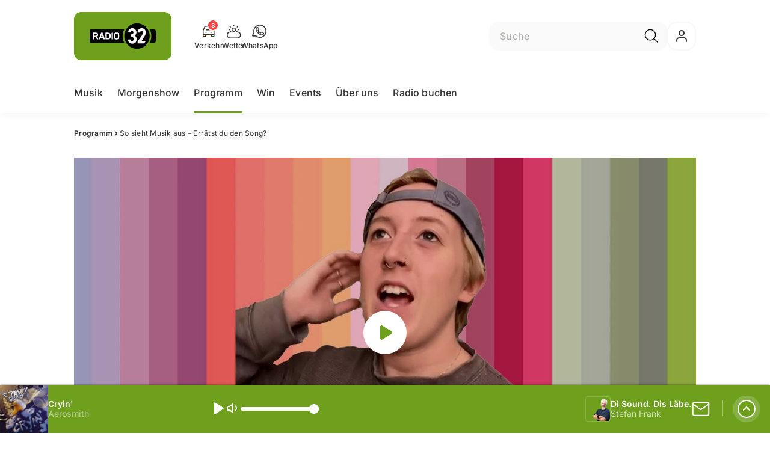

--- FILE ---
content_type: text/html; charset=utf-8
request_url: https://www.radio32.ch/programm/so-sieht-musik-aus-erraetst-du-den-song-145634398
body_size: 50698
content:
<!DOCTYPE html>
    <html lang="de-ch" prefix="og: http://ogp.me/ns#">
      <head>
        <meta charset="utf-8">
        <meta name="viewport" content="width=device-width, initial-scale=1.0" />
        <script type="text/javascript">
          const _chameleonHasNativeCmp = (str) => {
              // expected format: chameleon, chameleon:native-cmp, chameleon:some_flag;native-cmp;other-flag, etc.
              const chameleonFlagsRegex = /chameleon(:(?<flags>[^\s\/]+))?/;
              const match = str.match(chameleonFlagsRegex);
              const flagsStr = (match && match.groups && match.groups.flags) || '';
              const flags = flagsStr.split(';');
              return flags.indexOf('native-cmp') >= 0;
          };

          if (navigator.userAgent.indexOf('chameleon') >= 0 && _chameleonHasNativeCmp(navigator.userAgent)) {
            window.cmp_noscreen = true;
          }
        </script>
        <script type="text/javascript" data-cmp-ab="1" src="https://cdn.consentmanager.net/delivery/autoblocking/4d8fb0e90af4.js" data-cmp-host="a.delivery.consentmanager.net" data-cmp-cdn="cdn.consentmanager.net" data-cmp-codesrc="1"></script>
        
        <script>
          window.__APOLLO_STATE__ = {"$ROOT_QUERY.node({\"id\":\"NewsArticle:145634398\"}).urls":{"relative":"\u002Fprogramm\u002Fso-sieht-musik-aus-erraetst-du-den-song-145634398","__typename":"NewsArticleURLs"},"$ROOT_QUERY.node({\"id\":\"NewsArticle:145634398\"})":{"urls":{"type":"id","generated":true,"id":"$ROOT_QUERY.node({\"id\":\"NewsArticle:145634398\"}).urls","typename":"NewsArticleURLs"},"__typename":"NewsArticle"},"ROOT_QUERY":{"node({\"id\":\"NewsArticle:145634398\"})":{"type":"id","generated":true,"id":"$ROOT_QUERY.node({\"id\":\"NewsArticle:145634398\"})","typename":"NewsArticle"},"page":{"type":"id","generated":true,"id":"$ROOT_QUERY.page","typename":"Page"},"audioPlayer":{"type":"id","generated":true,"id":"$ROOT_QUERY.audioPlayer","typename":"AudioPlayerAPI"},"page({\"path\":\"\u002Faudioplayer\"})":{"type":"id","generated":true,"id":"$ROOT_QUERY.page({\"path\":\"\u002Faudioplayer\"})","typename":"Page"},"traffic":{"type":"id","generated":true,"id":"$ROOT_QUERY.traffic","typename":"Traffic"},"page({\"articleId\":\"145634398\",\"path\":\"\u002Fprogramm\u002Fso-sieht-musik-aus-erraetst-du-den-song-145634398\",\"ressort\":\"programm\"})":{"type":"id","generated":true,"id":"$ROOT_QUERY.page({\"articleId\":\"145634398\",\"path\":\"\u002Fprogramm\u002Fso-sieht-musik-aus-erraetst-du-den-song-145634398\",\"ressort\":\"programm\"})","typename":"Page"},"node({\"id\":\"NewsArticle:162606343\"})":{"type":"id","generated":false,"id":"NewsArticle:NewsArticle:162606343","typename":"NewsArticle"},"node({\"id\":\"NewsArticle:158711171\"})":{"type":"id","generated":false,"id":"NewsArticle:NewsArticle:158711171","typename":"NewsArticle"}},"Domain:Domain:radio32":{"id":"Domain:radio32","title":"Radio 32","prolitterisMemberId":null,"navigation":{"type":"json","json":{"items":[{"title":"Home","href":"\u002F","highlight":"^\u002F$","filter":{"mobile":true}},{"title":"Musik","href":"\u002Fmusik","highlight":"^\u002Fmusik.*"},{"title":"Morgenshow","href":"\u002Fmorgenshow","highlight":"^\u002Fmorgenshow.*"},{"title":"Programm","href":"\u002Fprogramm","highlight":"^\u002Fprogramm.*"},{"title":"Win","href":"\u002Fwin","highlight":"^\u002Fwin.*"},{"title":"Events","href":"\u002Fevents","highlight":"^\u002Fevents.*"},{"title":"Über uns","href":"\u002Fueber-uns","highlight":"^\u002F(ueber-uns|team).*","menu":[{"title":"Team","href":"\u002Fteam","highlight":"^\u002Fteam.*"},{"title":"Kontakt","href":"\u002Fueber-uns\u002Fkontakt-139499917","highlight":"^\u002Fueber-uns\u002Fkontakt-139499917.*"},{"title":"Services","href":"\u002Fueber-uns\u002Fservices","highlight":"^\u002Fueber-uns\u002Fservices.*"},{"title":"Werbung","href":"\u002Fueber-uns\u002Fwerbung","highlight":"^\u002Fueber-uns\u002Fwerbung.*"}]},{"title":"Radio buchen","href":"https:\u002F\u002Fchmediawerbung.ch\u002Fde\u002Fmarken\u002Fradio-32"}]}},"footer":{"type":"json","json":{"address":{"header":"CH Regionalmedien AG","data":["Radio 32","Zuchwilerstrasse 21","4500 Solothurn"]},"email":"info@radio32.ch","links":[{"title":"Team","href":"\u002Fteam"},{"title":"Jobs","href":"\u002Fueber-uns\u002Fjobs-139500046"},{"title":"Werbemöglichkeiten","href":"https:\u002F\u002Fchmediawerbung.ch\u002Fde\u002Fmarken\u002Fradio-32"},{"title":"Empfang","href":"\u002Fueber-uns\u002Fservices\u002Fempfang-139742180"},{"href":"\u002Fueber-uns\u002Fkontakt-139499917","title":"Kontakt"}],"copyright":"© by CH Regionalmedien AG 2025","brandInfo":"Ein Radiosender von","bottomLinks":[{"href":"\u002Fueber-uns\u002Fdatenschutz-139500075","title":"Datenschutz"},{"href":"\u002Fueber-uns\u002Fimpressum-139500056","title":"Impressum"},{"href":"\u002Fueber-uns\u002Fwettbewerbsrichtlinien-153420916","title":"Wettbewerbsrichtlinien"}]}},"adswizzSettings":{"type":"json","json":{"consentManagerId":"29504","cmpKey":"aw_0_req.userConsentV2","cmpCookieName":"__cmpconsentx29504","dmpPublisher":"radio32.ch"}},"adfreeRessortIds":{"type":"json","json":["NewsRessort:156599324","NewsRessort:156963178","NewsRessort:159299776"]},"urls":{"type":"id","generated":true,"id":"$Domain:Domain:radio32.urls","typename":"DomainURLs"},"seo":{"type":"id","generated":true,"id":"$Domain:Domain:radio32.seo","typename":"DomainSEO"},"analytics":{"type":"id","generated":true,"id":"$Domain:Domain:radio32.analytics","typename":"DomainAnalytics"},"iosAppId":null,"iosAffiliateCampaignToken":null,"iosAffiliateProviderToken":null,"contactUrl":"\u002Fueber-uns\u002Fdie-passenden-kontaktadressen-fuer-alle-anliegen-139499917","termsOfConditionsUrl":"\u002Fueber-uns\u002Fallgemeine-nutzungsbedingungen-139898962","privacyPolicyUrl":"\u002Fueber-uns\u002Fdatenschutz-139500075","rulesOfCompetitionUrl":"\u002Fueber-uns\u002Fwettbewerbsrichtlinien-153420916","facebook":{"type":"id","generated":true,"id":"$Domain:Domain:radio32.facebook","typename":"DomainFacebook"},"instagram":{"type":"id","generated":true,"id":"$Domain:Domain:radio32.instagram","typename":"DomainInstagram"},"whatsApp":{"type":"id","generated":true,"id":"$Domain:Domain:radio32.whatsApp","typename":"DomainWhatsApp"},"twitter":{"type":"id","generated":true,"id":"$Domain:Domain:radio32.twitter","typename":"DomainTwitter"},"tiktok":{"type":"id","generated":true,"id":"$Domain:Domain:radio32.tiktok","typename":"DomainTiktok"},"email":{"type":"id","generated":true,"id":"$Domain:Domain:radio32.email","typename":"DomainEmail"},"radio":{"type":"id","generated":true,"id":"$Domain:Domain:radio32.radio","typename":"DomainRadio"},"audienzz":{"type":"id","generated":true,"id":"$Domain:Domain:radio32.audienzz","typename":"DomainAudienzz"},"adPlaceholderSettings":{"type":"json","json":{}},"vast":{"type":"id","generated":true,"id":"$Domain:Domain:radio32.vast","typename":"DomainVast"},"kaltura":{"type":"id","generated":true,"id":"$Domain:Domain:radio32.kaltura","typename":"DomainKaltura"},"traffic":{"type":"id","generated":true,"id":"$Domain:Domain:radio32.traffic","typename":"DomainTraffic"},"oneSignal":{"type":"id","generated":true,"id":"$Domain:Domain:radio32.oneSignal","typename":"DomainOneSignal"},"consentManager":{"type":"id","generated":true,"id":"$Domain:Domain:radio32.consentManager","typename":"DomainConsentManager"},"disqus":{"type":"id","generated":true,"id":"$Domain:Domain:radio32.disqus","typename":"DomainDisqus"},"comscore":{"type":"id","generated":true,"id":"$Domain:Domain:radio32.comscore","typename":"DomainComScore"},"kameleoon":{"type":"id","generated":true,"id":"$Domain:Domain:radio32.kameleoon","typename":"DomainKameleoon"},"__typename":"Domain"},"$Domain:Domain:radio32.urls":{"domainName":"www.radio32.ch","__typename":"DomainURLs"},"$Domain:Domain:radio32.seo":{"title":"Radio 32","description":"Der beste Musikmix","keywords":"radio, musik, solothurn, mittelland, news, musikmix, hits","__typename":"DomainSEO"},"$Domain:Domain:radio32.analytics":{"googleAnayticsId":"UA-51124750-27","gtmAccountId":"GTM-NNZDZL7","gtmAuth":"uymJfz4ifYluTr7vE-J9hg","gtmPreview":"env-2","__typename":"DomainAnalytics"},"$Domain:Domain:radio32.facebook":{"appId":null,"shareUrl":"https:\u002F\u002Fwww.facebook.com\u002Fradio32so\u002F","__typename":"DomainFacebook"},"$Domain:Domain:radio32.instagram":{"shareUrl":"https:\u002F\u002Fwww.instagram.com\u002Fradio_32\u002F","__typename":"DomainInstagram"},"$Domain:Domain:radio32.whatsApp":{"shareUrl":"https:\u002F\u002Fwa.me\u002F41767623232","__typename":"DomainWhatsApp"},"$Domain:Domain:radio32.twitter":{"account":"","__typename":"DomainTwitter"},"$Domain:Domain:radio32.tiktok":{"account":"radio32_ch","__typename":"DomainTiktok"},"$Domain:Domain:radio32.email":{"contact":"studio@radio32.ch","__typename":"DomainEmail"},"$Domain:Domain:radio32.radio":{"videoLiveStreamUrl":"","__typename":"DomainRadio"},"$Domain:Domain:radio32.audienzz":{"scriptUrl":"https:\u002F\u002Fadnz.co\u002Fheader.js?adTagId=180","ProviderId":null,"__typename":"DomainAudienzz"},"$Domain:Domain:radio32.vast":{"preRollUrl":"https:\u002F\u002Ftv.springserve.com\u002Fvast\u002F661175?w=1920&h=1080&cb={{CACHEBUSTER}}&ip={{IP}}&ua={{USER_AGENT}}&app_bundle={{APP_BUNDLE}}&app_name={{APP_NAME}}&app_store_url={{APP_STORE_URL}}&did={{DEVICE_ID}}&us_privacy={{US_PRIVACY}}","midRollUrl":"https:\u002F\u002Ftv.springserve.com\u002Fvast\u002F661176?w=1920&h=1080&cb={{CACHEBUSTER}}&ip={{IP}}&ua={{USER_AGENT}}&app_bundle={{APP_BUNDLE}}&app_name={{APP_NAME}}&app_store_url={{APP_STORE_URL}}&did={{DEVICE_ID}}&us_privacy={{US_PRIVACY}}","midRollDelay":300,"postRollUrl":"https:\u002F\u002Ftv.springserve.com\u002Fvast\u002F661177?w=1920&h=1080&cb={{CACHEBUSTER}}&ip={{IP}}&ua={{USER_AGENT}}&app_bundle={{APP_BUNDLE}}&app_name={{APP_NAME}}&app_store_url={{APP_STORE_URL}}&did={{DEVICE_ID}}&us_privacy={{US_PRIVACY}}","__typename":"DomainVast"},"$Domain:Domain:radio32.kaltura":{"playerId":"47625163","__typename":"DomainKaltura"},"$Domain:Domain:radio32.traffic":{"hotline":"0800 332 332","__typename":"DomainTraffic"},"$Domain:Domain:radio32.oneSignal":{"appId":"98f4de81-a05b-407e-b267-09ac3281e5a6","__typename":"DomainOneSignal"},"$Domain:Domain:radio32.consentManager":{"codeId":"4d8fb0e90af4","enabledInMobileApps":true,"host":"a.delivery.consentmanager.net","__typename":"DomainConsentManager"},"$Domain:Domain:radio32.disqus":{"shortname":null,"__typename":"DomainDisqus"},"$Domain:Domain:radio32.comscore":{"publisherId":"","channelId":"","__typename":"DomainComScore"},"$Domain:Domain:radio32.kameleoon":{"siteCode":"","timeout":1000,"__typename":"DomainKameleoon"},"$ROOT_QUERY.page":{"domain":{"type":"id","generated":false,"id":"Domain:Domain:radio32","typename":"Domain"},"__typename":"Page"},"$ROOT_QUERY.audioPlayer.streams.0":{"title":"2000er Hits","url":"https:\u002F\u002Fstream.streambase.ch\u002F2000er\u002Fmp3-192\u002FSTREAM_ANALYTICS_PLATFORM_MARKER\u002FLISTENER_ID","onAirId":"2000er","keywords":{"type":"json","json":[]},"channelImage":{"type":"id","generated":true,"id":"$ROOT_QUERY.audioPlayer.streams.0.channelImage","typename":"RelatedImage"},"__typename":"AudiostreamAsset"},"$ROOT_QUERY.audioPlayer.streams.0.channelImage.image":{"imageUrl({\"name\":\"radio-162x162\"})":"https:\u002F\u002Fstatic.az-cdn.ch\u002F__ip\u002F2fZEEs6xp0PF6N8Z7MPw4aVfTSc\u002F6a54ef6943fb3a1a57e6a67db59171635dc0db02\u002Fremote.adjust.rotate=0&remote.size.w=324&remote.size.h=324&local.crop.h=324&local.crop.w=324&local.crop.x=0&local.crop.y=0&r=2,radio-162x162","imageUrl({\"name\":\"n-mobile2x-1x1\"})":"https:\u002F\u002Fstatic.az-cdn.ch\u002F__ip\u002F2fZEEs6xp0PF6N8Z7MPw4aVfTSc\u002F6a54ef6943fb3a1a57e6a67db59171635dc0db02\u002Fremote.adjust.rotate=0&remote.size.w=324&remote.size.h=324&local.crop.h=324&local.crop.w=324&local.crop.x=0&local.crop.y=0&r=2,n-mobile2x-1x1","__typename":"ImageOnAssetRelation"},"$ROOT_QUERY.audioPlayer.streams.0.channelImage":{"image":{"type":"id","generated":true,"id":"$ROOT_QUERY.audioPlayer.streams.0.channelImage.image","typename":"ImageOnAssetRelation"},"__typename":"RelatedImage"},"$ROOT_QUERY.audioPlayer.streams.1":{"title":"2010er Hits","url":"https:\u002F\u002Fstream.streambase.ch\u002F2010er\u002Fmp3-192\u002FSTREAM_ANALYTICS_PLATFORM_MARKER\u002FLISTENER_ID","onAirId":"2010er","keywords":{"type":"json","json":[]},"channelImage":{"type":"id","generated":true,"id":"$ROOT_QUERY.audioPlayer.streams.1.channelImage","typename":"RelatedImage"},"__typename":"AudiostreamAsset"},"$ROOT_QUERY.audioPlayer.streams.1.channelImage.image":{"imageUrl({\"name\":\"radio-162x162\"})":"https:\u002F\u002Fstatic.az-cdn.ch\u002F__ip\u002FxiGvLT6BzUDZivdWpCz8SHwohyY\u002F469341ccd2fde752e3fd69c2fdafc32d19c87cd7\u002Fremote.adjust.rotate=0&remote.size.w=324&remote.size.h=324&local.crop.h=324&local.crop.w=324&local.crop.x=0&local.crop.y=0&r=2,radio-162x162","imageUrl({\"name\":\"n-mobile2x-1x1\"})":"https:\u002F\u002Fstatic.az-cdn.ch\u002F__ip\u002FxiGvLT6BzUDZivdWpCz8SHwohyY\u002F469341ccd2fde752e3fd69c2fdafc32d19c87cd7\u002Fremote.adjust.rotate=0&remote.size.w=324&remote.size.h=324&local.crop.h=324&local.crop.w=324&local.crop.x=0&local.crop.y=0&r=2,n-mobile2x-1x1","__typename":"ImageOnAssetRelation"},"$ROOT_QUERY.audioPlayer.streams.1.channelImage":{"image":{"type":"id","generated":true,"id":"$ROOT_QUERY.audioPlayer.streams.1.channelImage.image","typename":"ImageOnAssetRelation"},"__typename":"RelatedImage"},"$ROOT_QUERY.audioPlayer.streams.2":{"title":"60er Hits","url":"https:\u002F\u002Fstream.streambase.ch\u002F60er\u002Fmp3-192\u002FSTREAM_ANALYTICS_PLATFORM_MARKER\u002FLISTENER_ID","onAirId":"60er","keywords":{"type":"json","json":[]},"channelImage":{"type":"id","generated":true,"id":"$ROOT_QUERY.audioPlayer.streams.2.channelImage","typename":"RelatedImage"},"__typename":"AudiostreamAsset"},"$ROOT_QUERY.audioPlayer.streams.2.channelImage.image":{"imageUrl({\"name\":\"radio-162x162\"})":"https:\u002F\u002Fstatic.az-cdn.ch\u002F__ip\u002FB57216dGVgmfyFhhCLBf6VUT7EE\u002Feb7bc13cdcdb45aec85e9bc5452c435141296a51\u002Fremote.adjust.rotate=0&remote.size.w=324&remote.size.h=324&local.crop.h=324&local.crop.w=324&local.crop.x=0&local.crop.y=0&r=2,radio-162x162","imageUrl({\"name\":\"n-mobile2x-1x1\"})":"https:\u002F\u002Fstatic.az-cdn.ch\u002F__ip\u002FB57216dGVgmfyFhhCLBf6VUT7EE\u002Feb7bc13cdcdb45aec85e9bc5452c435141296a51\u002Fremote.adjust.rotate=0&remote.size.w=324&remote.size.h=324&local.crop.h=324&local.crop.w=324&local.crop.x=0&local.crop.y=0&r=2,n-mobile2x-1x1","__typename":"ImageOnAssetRelation"},"$ROOT_QUERY.audioPlayer.streams.2.channelImage":{"image":{"type":"id","generated":true,"id":"$ROOT_QUERY.audioPlayer.streams.2.channelImage.image","typename":"ImageOnAssetRelation"},"__typename":"RelatedImage"},"$ROOT_QUERY.audioPlayer.streams.3":{"title":"70er Hits","url":"https:\u002F\u002Fstream.streambase.ch\u002F70er\u002Fmp3-192\u002FSTREAM_ANALYTICS_PLATFORM_MARKER\u002FLISTENER_ID","onAirId":"70er","keywords":{"type":"json","json":[]},"channelImage":{"type":"id","generated":true,"id":"$ROOT_QUERY.audioPlayer.streams.3.channelImage","typename":"RelatedImage"},"__typename":"AudiostreamAsset"},"$ROOT_QUERY.audioPlayer.streams.3.channelImage.image":{"imageUrl({\"name\":\"radio-162x162\"})":"https:\u002F\u002Fstatic.az-cdn.ch\u002F__ip\u002FsKPtp7ycWFMGsdp80cXIafPAQXo\u002F3a73150535e5d27dc4c7b7c1e57e795501c2c3c6\u002Fremote.adjust.rotate=0&remote.size.w=324&remote.size.h=324&local.crop.h=324&local.crop.w=324&local.crop.x=0&local.crop.y=0&r=2,radio-162x162","imageUrl({\"name\":\"n-mobile2x-1x1\"})":"https:\u002F\u002Fstatic.az-cdn.ch\u002F__ip\u002FsKPtp7ycWFMGsdp80cXIafPAQXo\u002F3a73150535e5d27dc4c7b7c1e57e795501c2c3c6\u002Fremote.adjust.rotate=0&remote.size.w=324&remote.size.h=324&local.crop.h=324&local.crop.w=324&local.crop.x=0&local.crop.y=0&r=2,n-mobile2x-1x1","__typename":"ImageOnAssetRelation"},"$ROOT_QUERY.audioPlayer.streams.3.channelImage":{"image":{"type":"id","generated":true,"id":"$ROOT_QUERY.audioPlayer.streams.3.channelImage.image","typename":"ImageOnAssetRelation"},"__typename":"RelatedImage"},"$ROOT_QUERY.audioPlayer.streams.4":{"title":"80er Hits","url":"https:\u002F\u002Fstream.streambase.ch\u002F80er\u002Fmp3-192\u002FSTREAM_ANALYTICS_PLATFORM_MARKER\u002FLISTENER_ID","onAirId":"80er","keywords":{"type":"json","json":[]},"channelImage":{"type":"id","generated":true,"id":"$ROOT_QUERY.audioPlayer.streams.4.channelImage","typename":"RelatedImage"},"__typename":"AudiostreamAsset"},"$ROOT_QUERY.audioPlayer.streams.4.channelImage.image":{"imageUrl({\"name\":\"radio-162x162\"})":"https:\u002F\u002Fstatic.az-cdn.ch\u002F__ip\u002FjncnPZcrs5g7-N0vSPhxdFptAUc\u002F299fa37ee569f212c59e50810a056fa94ec4ad8a\u002Fremote.adjust.rotate=0&remote.size.w=324&remote.size.h=324&local.crop.h=324&local.crop.w=324&local.crop.x=0&local.crop.y=0&r=2,radio-162x162","imageUrl({\"name\":\"n-mobile2x-1x1\"})":"https:\u002F\u002Fstatic.az-cdn.ch\u002F__ip\u002FjncnPZcrs5g7-N0vSPhxdFptAUc\u002F299fa37ee569f212c59e50810a056fa94ec4ad8a\u002Fremote.adjust.rotate=0&remote.size.w=324&remote.size.h=324&local.crop.h=324&local.crop.w=324&local.crop.x=0&local.crop.y=0&r=2,n-mobile2x-1x1","__typename":"ImageOnAssetRelation"},"$ROOT_QUERY.audioPlayer.streams.4.channelImage":{"image":{"type":"id","generated":true,"id":"$ROOT_QUERY.audioPlayer.streams.4.channelImage.image","typename":"ImageOnAssetRelation"},"__typename":"RelatedImage"},"$ROOT_QUERY.audioPlayer.streams.5":{"title":"90er Hits","url":"https:\u002F\u002Fstream.streambase.ch\u002F90er\u002Fmp3-192\u002FSTREAM_ANALYTICS_PLATFORM_MARKER\u002FLISTENER_ID","onAirId":"90er","keywords":{"type":"json","json":[]},"channelImage":{"type":"id","generated":true,"id":"$ROOT_QUERY.audioPlayer.streams.5.channelImage","typename":"RelatedImage"},"__typename":"AudiostreamAsset"},"$ROOT_QUERY.audioPlayer.streams.5.channelImage.image":{"imageUrl({\"name\":\"radio-162x162\"})":"https:\u002F\u002Fstatic.az-cdn.ch\u002F__ip\u002FS6Cf1GD7AySmzxzpkZjGzjeJGKE\u002F4ba828a6e53e0645913ec8135d7f95eff6a6fe63\u002Fremote.adjust.rotate=0&remote.size.w=324&remote.size.h=324&local.crop.h=324&local.crop.w=324&local.crop.x=0&local.crop.y=0&r=2,radio-162x162","imageUrl({\"name\":\"n-mobile2x-1x1\"})":"https:\u002F\u002Fstatic.az-cdn.ch\u002F__ip\u002FS6Cf1GD7AySmzxzpkZjGzjeJGKE\u002F4ba828a6e53e0645913ec8135d7f95eff6a6fe63\u002Fremote.adjust.rotate=0&remote.size.w=324&remote.size.h=324&local.crop.h=324&local.crop.w=324&local.crop.x=0&local.crop.y=0&r=2,n-mobile2x-1x1","__typename":"ImageOnAssetRelation"},"$ROOT_QUERY.audioPlayer.streams.5.channelImage":{"image":{"type":"id","generated":true,"id":"$ROOT_QUERY.audioPlayer.streams.5.channelImage.image","typename":"ImageOnAssetRelation"},"__typename":"RelatedImage"},"$ROOT_QUERY.audioPlayer.streams.6":{"title":"ABBA","url":"https:\u002F\u002Fstream.streambase.ch\u002Fabba\u002Fmp3-192\u002FSTREAM_ANALYTICS_PLATFORM_MARKER\u002FLISTENER_ID","onAirId":"abba","keywords":{"type":"json","json":[]},"channelImage":{"type":"id","generated":true,"id":"$ROOT_QUERY.audioPlayer.streams.6.channelImage","typename":"RelatedImage"},"__typename":"AudiostreamAsset"},"$ROOT_QUERY.audioPlayer.streams.6.channelImage.image":{"imageUrl({\"name\":\"radio-162x162\"})":"https:\u002F\u002Fstatic.az-cdn.ch\u002F__ip\u002FzTnHnJ53KAnTqdf79aGqcdidKUE\u002F6019b020f5a354aaa14bb43ca2b0a0c9d78318e0\u002Fremote.adjust.rotate=0&remote.size.w=324&remote.size.h=324&local.crop.h=324&local.crop.w=324&local.crop.x=0&local.crop.y=0&r=2,radio-162x162","imageUrl({\"name\":\"n-mobile2x-1x1\"})":"https:\u002F\u002Fstatic.az-cdn.ch\u002F__ip\u002FzTnHnJ53KAnTqdf79aGqcdidKUE\u002F6019b020f5a354aaa14bb43ca2b0a0c9d78318e0\u002Fremote.adjust.rotate=0&remote.size.w=324&remote.size.h=324&local.crop.h=324&local.crop.w=324&local.crop.x=0&local.crop.y=0&r=2,n-mobile2x-1x1","__typename":"ImageOnAssetRelation"},"$ROOT_QUERY.audioPlayer.streams.6.channelImage":{"image":{"type":"id","generated":true,"id":"$ROOT_QUERY.audioPlayer.streams.6.channelImage.image","typename":"ImageOnAssetRelation"},"__typename":"RelatedImage"},"$ROOT_QUERY.audioPlayer.streams.7":{"title":"Beatles","url":"https:\u002F\u002Fstream.streambase.ch\u002Fbeatles\u002Fmp3-192\u002FSTREAM_ANALYTICS_PLATFORM_MARKER\u002FLISTENER_ID","onAirId":"beatles","keywords":{"type":"json","json":[]},"channelImage":{"type":"id","generated":true,"id":"$ROOT_QUERY.audioPlayer.streams.7.channelImage","typename":"RelatedImage"},"__typename":"AudiostreamAsset"},"$ROOT_QUERY.audioPlayer.streams.7.channelImage.image":{"imageUrl({\"name\":\"radio-162x162\"})":"https:\u002F\u002Fstatic.az-cdn.ch\u002F__ip\u002FgaSKZkBiE_LoAZY4bFe8ePNaKfM\u002F69d8d77d4fb30ae69688ba5fc301873f6bda4254\u002Fremote.adjust.rotate=0&remote.size.w=324&remote.size.h=324&local.crop.h=324&local.crop.w=324&local.crop.x=0&local.crop.y=0&r=2,radio-162x162","imageUrl({\"name\":\"n-mobile2x-1x1\"})":"https:\u002F\u002Fstatic.az-cdn.ch\u002F__ip\u002FgaSKZkBiE_LoAZY4bFe8ePNaKfM\u002F69d8d77d4fb30ae69688ba5fc301873f6bda4254\u002Fremote.adjust.rotate=0&remote.size.w=324&remote.size.h=324&local.crop.h=324&local.crop.w=324&local.crop.x=0&local.crop.y=0&r=2,n-mobile2x-1x1","__typename":"ImageOnAssetRelation"},"$ROOT_QUERY.audioPlayer.streams.7.channelImage":{"image":{"type":"id","generated":true,"id":"$ROOT_QUERY.audioPlayer.streams.7.channelImage.image","typename":"ImageOnAssetRelation"},"__typename":"RelatedImage"},"$ROOT_QUERY.audioPlayer.streams.8":{"title":"Bon Jovi","url":"https:\u002F\u002Fstream.streambase.ch\u002Fbonjovi\u002Fmp3-192\u002FSTREAM_ANALYTICS_PLATFORM_MARKER\u002FLISTENER_ID","onAirId":"bonjovi","keywords":{"type":"json","json":[]},"channelImage":{"type":"id","generated":true,"id":"$ROOT_QUERY.audioPlayer.streams.8.channelImage","typename":"RelatedImage"},"__typename":"AudiostreamAsset"},"$ROOT_QUERY.audioPlayer.streams.8.channelImage.image":{"imageUrl({\"name\":\"radio-162x162\"})":"https:\u002F\u002Fstatic.az-cdn.ch\u002F__ip\u002Fpb6BDRmFwqss6-niIcXBP-zlBTE\u002F662999a73e5742235c66c0fa01b7563b11c612b0\u002Fremote.adjust.rotate=0&remote.size.w=324&remote.size.h=324&local.crop.h=324&local.crop.w=324&local.crop.x=0&local.crop.y=0&r=2,radio-162x162","imageUrl({\"name\":\"n-mobile2x-1x1\"})":"https:\u002F\u002Fstatic.az-cdn.ch\u002F__ip\u002Fpb6BDRmFwqss6-niIcXBP-zlBTE\u002F662999a73e5742235c66c0fa01b7563b11c612b0\u002Fremote.adjust.rotate=0&remote.size.w=324&remote.size.h=324&local.crop.h=324&local.crop.w=324&local.crop.x=0&local.crop.y=0&r=2,n-mobile2x-1x1","__typename":"ImageOnAssetRelation"},"$ROOT_QUERY.audioPlayer.streams.8.channelImage":{"image":{"type":"id","generated":true,"id":"$ROOT_QUERY.audioPlayer.streams.8.channelImage.image","typename":"ImageOnAssetRelation"},"__typename":"RelatedImage"},"$ROOT_QUERY.audioPlayer.streams.9":{"title":"Coldplay","url":"https:\u002F\u002Fstream.streambase.ch\u002Fcoldplay\u002Fmp3-192\u002FSTREAM_ANALYTICS_PLATFORM_MARKER\u002FLISTENER_ID","onAirId":"coldplay","keywords":{"type":"json","json":[]},"channelImage":{"type":"id","generated":true,"id":"$ROOT_QUERY.audioPlayer.streams.9.channelImage","typename":"RelatedImage"},"__typename":"AudiostreamAsset"},"$ROOT_QUERY.audioPlayer.streams.9.channelImage.image":{"imageUrl({\"name\":\"radio-162x162\"})":"https:\u002F\u002Fstatic.az-cdn.ch\u002F__ip\u002F0ROwTmg_2vP-Xq0VlaoGJrhEg28\u002Fa3deb5cba3b06d6f613ee3ff6c67ac9fb7cf780b\u002Fremote.adjust.rotate=0&remote.size.w=324&remote.size.h=324&local.crop.h=324&local.crop.w=324&local.crop.x=0&local.crop.y=0&r=2,radio-162x162","imageUrl({\"name\":\"n-mobile2x-1x1\"})":"https:\u002F\u002Fstatic.az-cdn.ch\u002F__ip\u002F0ROwTmg_2vP-Xq0VlaoGJrhEg28\u002Fa3deb5cba3b06d6f613ee3ff6c67ac9fb7cf780b\u002Fremote.adjust.rotate=0&remote.size.w=324&remote.size.h=324&local.crop.h=324&local.crop.w=324&local.crop.x=0&local.crop.y=0&r=2,n-mobile2x-1x1","__typename":"ImageOnAssetRelation"},"$ROOT_QUERY.audioPlayer.streams.9.channelImage":{"image":{"type":"id","generated":true,"id":"$ROOT_QUERY.audioPlayer.streams.9.channelImage.image","typename":"ImageOnAssetRelation"},"__typename":"RelatedImage"},"$ROOT_QUERY.audioPlayer.streams.10":{"title":"Ed Sheeran","url":"https:\u002F\u002Fstream.streambase.ch\u002Fedsheer\u002Fmp3-192\u002FSTREAM_ANALYTICS_PLATFORM_MARKER\u002FLISTENER_ID","onAirId":"edsheeran","keywords":{"type":"json","json":[]},"channelImage":{"type":"id","generated":true,"id":"$ROOT_QUERY.audioPlayer.streams.10.channelImage","typename":"RelatedImage"},"__typename":"AudiostreamAsset"},"$ROOT_QUERY.audioPlayer.streams.10.channelImage.image":{"imageUrl({\"name\":\"radio-162x162\"})":"https:\u002F\u002Fstatic.az-cdn.ch\u002F__ip\u002FBj0sCobcModfwp77EzOXjOMnvuQ\u002F2b0381ada0a051e8121f5cea1e44ff1b9741fe8c\u002Fremote.adjust.rotate=0&remote.size.w=324&remote.size.h=324&local.crop.h=324&local.crop.w=324&local.crop.x=0&local.crop.y=0&r=2,radio-162x162","imageUrl({\"name\":\"n-mobile2x-1x1\"})":"https:\u002F\u002Fstatic.az-cdn.ch\u002F__ip\u002FBj0sCobcModfwp77EzOXjOMnvuQ\u002F2b0381ada0a051e8121f5cea1e44ff1b9741fe8c\u002Fremote.adjust.rotate=0&remote.size.w=324&remote.size.h=324&local.crop.h=324&local.crop.w=324&local.crop.x=0&local.crop.y=0&r=2,n-mobile2x-1x1","__typename":"ImageOnAssetRelation"},"$ROOT_QUERY.audioPlayer.streams.10.channelImage":{"image":{"type":"id","generated":true,"id":"$ROOT_QUERY.audioPlayer.streams.10.channelImage.image","typename":"ImageOnAssetRelation"},"__typename":"RelatedImage"},"$ROOT_QUERY.audioPlayer.streams.11":{"title":"Michael Jackson","url":"https:\u002F\u002Fstream.streambase.ch\u002Fjackson\u002Fmp3-192\u002FSTREAM_ANALYTICS_PLATFORM_MARKER\u002FLISTENER_ID","onAirId":"michaeljackson","keywords":{"type":"json","json":[]},"channelImage":{"type":"id","generated":true,"id":"$ROOT_QUERY.audioPlayer.streams.11.channelImage","typename":"RelatedImage"},"__typename":"AudiostreamAsset"},"$ROOT_QUERY.audioPlayer.streams.11.channelImage.image":{"imageUrl({\"name\":\"radio-162x162\"})":"https:\u002F\u002Fstatic.az-cdn.ch\u002F__ip\u002FfQ0NJ4iaeCic-JoA1nfyBEcVRUU\u002F3985b5e8658a760c37bd980c1c201f3c69930fc6\u002Fremote.adjust.rotate=0&remote.size.w=324&remote.size.h=324&local.crop.h=324&local.crop.w=324&local.crop.x=0&local.crop.y=0&r=2,radio-162x162","imageUrl({\"name\":\"n-mobile2x-1x1\"})":"https:\u002F\u002Fstatic.az-cdn.ch\u002F__ip\u002FfQ0NJ4iaeCic-JoA1nfyBEcVRUU\u002F3985b5e8658a760c37bd980c1c201f3c69930fc6\u002Fremote.adjust.rotate=0&remote.size.w=324&remote.size.h=324&local.crop.h=324&local.crop.w=324&local.crop.x=0&local.crop.y=0&r=2,n-mobile2x-1x1","__typename":"ImageOnAssetRelation"},"$ROOT_QUERY.audioPlayer.streams.11.channelImage":{"image":{"type":"id","generated":true,"id":"$ROOT_QUERY.audioPlayer.streams.11.channelImage.image","typename":"ImageOnAssetRelation"},"__typename":"RelatedImage"},"$ROOT_QUERY.audioPlayer.streams.12":{"title":"Pink","url":"https:\u002F\u002Fstream.streambase.ch\u002Fpink\u002Fmp3-192\u002FSTREAM_ANALYTICS_PLATFORM_MARKER\u002FLISTENER_ID","onAirId":"pink","keywords":{"type":"json","json":[]},"channelImage":{"type":"id","generated":true,"id":"$ROOT_QUERY.audioPlayer.streams.12.channelImage","typename":"RelatedImage"},"__typename":"AudiostreamAsset"},"$ROOT_QUERY.audioPlayer.streams.12.channelImage.image":{"imageUrl({\"name\":\"radio-162x162\"})":"https:\u002F\u002Fstatic.az-cdn.ch\u002F__ip\u002FZdvVPJgaYs6hQn9m_U5DfPBobVY\u002F7b6c91c6ba25a68e43e6094d07932c5b455fa042\u002Fremote.adjust.rotate=0&remote.size.w=324&remote.size.h=324&local.crop.h=324&local.crop.w=324&local.crop.x=0&local.crop.y=0&r=2,radio-162x162","imageUrl({\"name\":\"n-mobile2x-1x1\"})":"https:\u002F\u002Fstatic.az-cdn.ch\u002F__ip\u002FZdvVPJgaYs6hQn9m_U5DfPBobVY\u002F7b6c91c6ba25a68e43e6094d07932c5b455fa042\u002Fremote.adjust.rotate=0&remote.size.w=324&remote.size.h=324&local.crop.h=324&local.crop.w=324&local.crop.x=0&local.crop.y=0&r=2,n-mobile2x-1x1","__typename":"ImageOnAssetRelation"},"$ROOT_QUERY.audioPlayer.streams.12.channelImage":{"image":{"type":"id","generated":true,"id":"$ROOT_QUERY.audioPlayer.streams.12.channelImage.image","typename":"ImageOnAssetRelation"},"__typename":"RelatedImage"},"$ROOT_QUERY.audioPlayer.streams.13":{"title":"Queen","url":"https:\u002F\u002Fstream.streambase.ch\u002Fqueen\u002Fmp3-192\u002FSTREAM_ANALYTICS_PLATFORM_MARKER\u002FLISTENER_ID","onAirId":"queen","keywords":{"type":"json","json":[]},"channelImage":{"type":"id","generated":true,"id":"$ROOT_QUERY.audioPlayer.streams.13.channelImage","typename":"RelatedImage"},"__typename":"AudiostreamAsset"},"$ROOT_QUERY.audioPlayer.streams.13.channelImage.image":{"imageUrl({\"name\":\"radio-162x162\"})":"https:\u002F\u002Fstatic.az-cdn.ch\u002F__ip\u002F5p5RAD3G3j-6cXesfgR_Q-phX3M\u002F9feb0d790d76d0d5ae64ad8a7434644458c12dc7\u002Fremote.adjust.rotate=0&remote.size.w=324&remote.size.h=324&local.crop.h=324&local.crop.w=324&local.crop.x=0&local.crop.y=0&r=2,radio-162x162","imageUrl({\"name\":\"n-mobile2x-1x1\"})":"https:\u002F\u002Fstatic.az-cdn.ch\u002F__ip\u002F5p5RAD3G3j-6cXesfgR_Q-phX3M\u002F9feb0d790d76d0d5ae64ad8a7434644458c12dc7\u002Fremote.adjust.rotate=0&remote.size.w=324&remote.size.h=324&local.crop.h=324&local.crop.w=324&local.crop.x=0&local.crop.y=0&r=2,n-mobile2x-1x1","__typename":"ImageOnAssetRelation"},"$ROOT_QUERY.audioPlayer.streams.13.channelImage":{"image":{"type":"id","generated":true,"id":"$ROOT_QUERY.audioPlayer.streams.13.channelImage.image","typename":"ImageOnAssetRelation"},"__typename":"RelatedImage"},"$ROOT_QUERY.audioPlayer.streams.14":{"title":"Radio 32 Sommer-Hits","url":"https:\u002F\u002Fstream.streambase.ch\u002Fsommer\u002Fmp3-192\u002FSTREAM_ANALYTICS_PLATFORM_MARKER\u002FLISTENER_ID","onAirId":"sommerhits","keywords":{"type":"json","json":[]},"channelImage":{"type":"id","generated":true,"id":"$ROOT_QUERY.audioPlayer.streams.14.channelImage","typename":"RelatedImage"},"__typename":"AudiostreamAsset"},"$ROOT_QUERY.audioPlayer.streams.14.channelImage.image":{"imageUrl({\"name\":\"radio-162x162\"})":"https:\u002F\u002Fstatic.az-cdn.ch\u002F__ip\u002FlLzroChnLLXfEk5SbrabF2YbV78\u002F688fe9f00022608496e00673a1c2c208ba9eb5a1\u002Fremote.adjust.rotate=0&remote.size.w=324&remote.size.h=324&local.crop.h=324&local.crop.w=324&local.crop.x=0&local.crop.y=0&r=2,radio-162x162","imageUrl({\"name\":\"n-mobile2x-1x1\"})":"https:\u002F\u002Fstatic.az-cdn.ch\u002F__ip\u002FlLzroChnLLXfEk5SbrabF2YbV78\u002F688fe9f00022608496e00673a1c2c208ba9eb5a1\u002Fremote.adjust.rotate=0&remote.size.w=324&remote.size.h=324&local.crop.h=324&local.crop.w=324&local.crop.x=0&local.crop.y=0&r=2,n-mobile2x-1x1","__typename":"ImageOnAssetRelation"},"$ROOT_QUERY.audioPlayer.streams.14.channelImage":{"image":{"type":"id","generated":true,"id":"$ROOT_QUERY.audioPlayer.streams.14.channelImage.image","typename":"ImageOnAssetRelation"},"__typename":"RelatedImage"},"$ROOT_QUERY.audioPlayer.streams.15":{"title":"Taylor Swift","url":"https:\u002F\u002Fstream.streambase.ch\u002Frollings\u002Fmp3-192\u002FSTREAM_ANALYTICS_PLATFORM_MARKER\u002FLISTENER_ID","onAirId":"rollingstones","keywords":{"type":"json","json":[]},"channelImage":{"type":"id","generated":true,"id":"$ROOT_QUERY.audioPlayer.streams.15.channelImage","typename":"RelatedImage"},"__typename":"AudiostreamAsset"},"$ROOT_QUERY.audioPlayer.streams.15.channelImage.image":{"imageUrl({\"name\":\"radio-162x162\"})":"https:\u002F\u002Fstatic.az-cdn.ch\u002F__ip\u002FHvGaY6FJcJ-Yu0vl4MZvp0iUkkM\u002F9130fd0d2b9a1efaec0cb5a88d9e888690acd083\u002Fremote.adjust.rotate=0&remote.size.w=324&remote.size.h=324&local.crop.h=324&local.crop.w=324&local.crop.x=0&local.crop.y=0&r=2,radio-162x162","imageUrl({\"name\":\"n-mobile2x-1x1\"})":"https:\u002F\u002Fstatic.az-cdn.ch\u002F__ip\u002FHvGaY6FJcJ-Yu0vl4MZvp0iUkkM\u002F9130fd0d2b9a1efaec0cb5a88d9e888690acd083\u002Fremote.adjust.rotate=0&remote.size.w=324&remote.size.h=324&local.crop.h=324&local.crop.w=324&local.crop.x=0&local.crop.y=0&r=2,n-mobile2x-1x1","__typename":"ImageOnAssetRelation"},"$ROOT_QUERY.audioPlayer.streams.15.channelImage":{"image":{"type":"id","generated":true,"id":"$ROOT_QUERY.audioPlayer.streams.15.channelImage.image","typename":"ImageOnAssetRelation"},"__typename":"RelatedImage"},"$ROOT_QUERY.audioPlayer.streams.16":{"title":"Tina Turner","url":"https:\u002F\u002Fstream.streambase.ch\u002FTinaT\u002Fmp3-192\u002FSTREAM_ANALYTICS_PLATFORM_MARKER\u002FLISTENER_ID","onAirId":"tinaturner","keywords":{"type":"json","json":[]},"channelImage":{"type":"id","generated":true,"id":"$ROOT_QUERY.audioPlayer.streams.16.channelImage","typename":"RelatedImage"},"__typename":"AudiostreamAsset"},"$ROOT_QUERY.audioPlayer.streams.16.channelImage.image":{"imageUrl({\"name\":\"radio-162x162\"})":"https:\u002F\u002Fstatic.az-cdn.ch\u002F__ip\u002F9xlLcr411flpfpLpr_-vI8aOWeg\u002F38897b8ee465b89702b1d07416fa2e746bf16512\u002Fremote.adjust.rotate=0&remote.size.w=324&remote.size.h=324&local.crop.h=324&local.crop.w=324&local.crop.x=0&local.crop.y=0&r=2,radio-162x162","imageUrl({\"name\":\"n-mobile2x-1x1\"})":"https:\u002F\u002Fstatic.az-cdn.ch\u002F__ip\u002F9xlLcr411flpfpLpr_-vI8aOWeg\u002F38897b8ee465b89702b1d07416fa2e746bf16512\u002Fremote.adjust.rotate=0&remote.size.w=324&remote.size.h=324&local.crop.h=324&local.crop.w=324&local.crop.x=0&local.crop.y=0&r=2,n-mobile2x-1x1","__typename":"ImageOnAssetRelation"},"$ROOT_QUERY.audioPlayer.streams.16.channelImage":{"image":{"type":"id","generated":true,"id":"$ROOT_QUERY.audioPlayer.streams.16.channelImage.image","typename":"ImageOnAssetRelation"},"__typename":"RelatedImage"},"$ROOT_QUERY.audioPlayer.streams.17":{"title":"HitMix","url":"https:\u002F\u002Fstream.streambase.ch\u002Fhitmix\u002Fmp3-192\u002FSTREAM_ANALYTICS_PLATFORM_MARKER\u002FLISTENER_ID","onAirId":"argovia.HitMix","keywords":{"type":"json","json":["sort_020"]},"channelImage":{"type":"id","generated":true,"id":"$ROOT_QUERY.audioPlayer.streams.17.channelImage","typename":"RelatedImage"},"__typename":"AudiostreamAsset"},"$ROOT_QUERY.audioPlayer.streams.17.channelImage.image":{"imageUrl({\"name\":\"radio-162x162\"})":"https:\u002F\u002Fstatic.az-cdn.ch\u002F__ip\u002F9OcAkaFd77F_6UiE-Xx4f9H-k_E\u002F2819d77b7eef4ca39e4ac6f0eb5fa4ddbb02b3e9\u002Fremote.adjust.rotate=0&remote.size.w=324&remote.size.h=324&local.crop.h=324&local.crop.w=324&local.crop.x=0&local.crop.y=0&r=2,radio-162x162","imageUrl({\"name\":\"n-mobile2x-1x1\"})":"https:\u002F\u002Fstatic.az-cdn.ch\u002F__ip\u002F9OcAkaFd77F_6UiE-Xx4f9H-k_E\u002F2819d77b7eef4ca39e4ac6f0eb5fa4ddbb02b3e9\u002Fremote.adjust.rotate=0&remote.size.w=324&remote.size.h=324&local.crop.h=324&local.crop.w=324&local.crop.x=0&local.crop.y=0&r=2,n-mobile2x-1x1","__typename":"ImageOnAssetRelation"},"$ROOT_QUERY.audioPlayer.streams.17.channelImage":{"image":{"type":"id","generated":true,"id":"$ROOT_QUERY.audioPlayer.streams.17.channelImage.image","typename":"ImageOnAssetRelation"},"__typename":"RelatedImage"},"$ROOT_QUERY.audioPlayer.streams.18":{"title":"Radio 32","url":"https:\u002F\u002Fstream.streambase.ch\u002Fradio32\u002Fmp3-192\u002FSTREAM_ANALYTICS_PLATFORM_MARKER\u002FLISTENER_ID","onAirId":"radio32.main","keywords":{"type":"json","json":["sort_1","Main_Livestream"]},"channelImage":{"type":"id","generated":true,"id":"$ROOT_QUERY.audioPlayer.streams.18.channelImage","typename":"RelatedImage"},"__typename":"AudiostreamAsset"},"$ROOT_QUERY.audioPlayer.streams.18.channelImage.image":{"imageUrl({\"name\":\"radio-162x162\"})":"https:\u002F\u002Fstatic.az-cdn.ch\u002F__ip\u002FKC9OdBIDjb9410p2QBZCUZ7oT98\u002Fadc508bcbac79c49c6de7da7cdc4b13b49762383\u002Fremote.adjust.rotate=0&remote.size.w=1080&remote.size.h=1080&local.crop.h=1080&local.crop.w=1080&local.crop.x=0&local.crop.y=0&r=2,radio-162x162","imageUrl({\"name\":\"n-mobile2x-1x1\"})":"https:\u002F\u002Fstatic.az-cdn.ch\u002F__ip\u002FKC9OdBIDjb9410p2QBZCUZ7oT98\u002Fadc508bcbac79c49c6de7da7cdc4b13b49762383\u002Fremote.adjust.rotate=0&remote.size.w=1080&remote.size.h=1080&local.crop.h=1080&local.crop.w=1080&local.crop.x=0&local.crop.y=0&r=2,n-mobile2x-1x1","__typename":"ImageOnAssetRelation"},"$ROOT_QUERY.audioPlayer.streams.18.channelImage":{"image":{"type":"id","generated":true,"id":"$ROOT_QUERY.audioPlayer.streams.18.channelImage.image","typename":"ImageOnAssetRelation"},"__typename":"RelatedImage"},"$ROOT_QUERY.audioPlayer.streams.19":{"title":"Radio 32 Hot","url":"https:\u002F\u002Fstream.streambase.ch\u002Ffm1hot\u002Fmp3-192\u002FSTREAM_ANALYTICS_PLATFORM_MARKER\u002FLISTENER_ID","onAirId":"radio32.Hot","keywords":{"type":"json","json":["sort_2"]},"channelImage":{"type":"id","generated":true,"id":"$ROOT_QUERY.audioPlayer.streams.19.channelImage","typename":"RelatedImage"},"__typename":"AudiostreamAsset"},"$ROOT_QUERY.audioPlayer.streams.19.channelImage.image":{"imageUrl({\"name\":\"radio-162x162\"})":"https:\u002F\u002Fstatic.az-cdn.ch\u002F__ip\u002FHfWiAipg5ZidylHVkhnhOEiqGnQ\u002F04084917d61fd4c5efa2cb45ff95492f3b34779d\u002Fremote.adjust.rotate=0&remote.size.w=324&remote.size.h=324&local.crop.h=324&local.crop.w=324&local.crop.x=0&local.crop.y=0&r=2,radio-162x162","imageUrl({\"name\":\"n-mobile2x-1x1\"})":"https:\u002F\u002Fstatic.az-cdn.ch\u002F__ip\u002FHfWiAipg5ZidylHVkhnhOEiqGnQ\u002F04084917d61fd4c5efa2cb45ff95492f3b34779d\u002Fremote.adjust.rotate=0&remote.size.w=324&remote.size.h=324&local.crop.h=324&local.crop.w=324&local.crop.x=0&local.crop.y=0&r=2,n-mobile2x-1x1","__typename":"ImageOnAssetRelation"},"$ROOT_QUERY.audioPlayer.streams.19.channelImage":{"image":{"type":"id","generated":true,"id":"$ROOT_QUERY.audioPlayer.streams.19.channelImage.image","typename":"ImageOnAssetRelation"},"__typename":"RelatedImage"},"$ROOT_QUERY.audioPlayer.streams.20":{"title":"Radio 32 Charts","url":"https:\u002F\u002Fstream.streambase.ch\u002Fcharts\u002Fmp3-192\u002FSTREAM_ANALYTICS_PLATFORM_MARKER\u002FLISTENER_ID","onAirId":"radio32.hits","keywords":{"type":"json","json":["sort_20"]},"channelImage":{"type":"id","generated":true,"id":"$ROOT_QUERY.audioPlayer.streams.20.channelImage","typename":"RelatedImage"},"__typename":"AudiostreamAsset"},"$ROOT_QUERY.audioPlayer.streams.20.channelImage.image":{"imageUrl({\"name\":\"radio-162x162\"})":"https:\u002F\u002Fstatic.az-cdn.ch\u002F__ip\u002Fd0aXNqoYRwY3YMqVV5EISheNVsQ\u002F7c21efc8dc1edb996835532f47d75f1ed3aa9247\u002Fremote.adjust.rotate=0&remote.size.w=324&remote.size.h=324&local.crop.h=324&local.crop.w=324&local.crop.x=0&local.crop.y=0&r=2,radio-162x162","imageUrl({\"name\":\"n-mobile2x-1x1\"})":"https:\u002F\u002Fstatic.az-cdn.ch\u002F__ip\u002Fd0aXNqoYRwY3YMqVV5EISheNVsQ\u002F7c21efc8dc1edb996835532f47d75f1ed3aa9247\u002Fremote.adjust.rotate=0&remote.size.w=324&remote.size.h=324&local.crop.h=324&local.crop.w=324&local.crop.x=0&local.crop.y=0&r=2,n-mobile2x-1x1","__typename":"ImageOnAssetRelation"},"$ROOT_QUERY.audioPlayer.streams.20.channelImage":{"image":{"type":"id","generated":true,"id":"$ROOT_QUERY.audioPlayer.streams.20.channelImage.image","typename":"ImageOnAssetRelation"},"__typename":"RelatedImage"},"$ROOT_QUERY.audioPlayer.streams.21":{"title":"Radio 32 Goldies","url":"https:\u002F\u002Fstream.streambase.ch\u002Fr32goldies\u002Fmp3-192\u002FSTREAM_ANALYTICS_PLATFORM_MARKER\u002FLISTENER_ID","onAirId":"radio32.goldies","keywords":{"type":"json","json":["sort_30"]},"channelImage":{"type":"id","generated":true,"id":"$ROOT_QUERY.audioPlayer.streams.21.channelImage","typename":"RelatedImage"},"__typename":"AudiostreamAsset"},"$ROOT_QUERY.audioPlayer.streams.21.channelImage.image":{"imageUrl({\"name\":\"radio-162x162\"})":"https:\u002F\u002Fstatic.az-cdn.ch\u002F__ip\u002FgNgijVyuFOwQXvA_i1ciarJuKPc\u002F1f778671f48b4bee27a7069da4cf2b45c2c0f52f\u002Fremote.adjust.rotate=0&remote.size.w=324&remote.size.h=324&local.crop.h=324&local.crop.w=324&local.crop.x=0&local.crop.y=0&r=2,radio-162x162","imageUrl({\"name\":\"n-mobile2x-1x1\"})":"https:\u002F\u002Fstatic.az-cdn.ch\u002F__ip\u002FgNgijVyuFOwQXvA_i1ciarJuKPc\u002F1f778671f48b4bee27a7069da4cf2b45c2c0f52f\u002Fremote.adjust.rotate=0&remote.size.w=324&remote.size.h=324&local.crop.h=324&local.crop.w=324&local.crop.x=0&local.crop.y=0&r=2,n-mobile2x-1x1","__typename":"ImageOnAssetRelation"},"$ROOT_QUERY.audioPlayer.streams.21.channelImage":{"image":{"type":"id","generated":true,"id":"$ROOT_QUERY.audioPlayer.streams.21.channelImage.image","typename":"ImageOnAssetRelation"},"__typename":"RelatedImage"},"$ROOT_QUERY.audioPlayer.streams.22":{"title":"FLASHBACK FM","url":"https:\u002F\u002Fstream.streambase.ch\u002Fffm\u002Fmp3-192\u002FSTREAM_ANALYTICS_PLATFORM_MARKER\u002FLISTENER_ID","onAirId":"flashbackfm.ffm","keywords":{"type":"json","json":["sort_60"]},"channelImage":{"type":"id","generated":true,"id":"$ROOT_QUERY.audioPlayer.streams.22.channelImage","typename":"RelatedImage"},"__typename":"AudiostreamAsset"},"$ROOT_QUERY.audioPlayer.streams.22.channelImage.image":{"imageUrl({\"name\":\"radio-162x162\"})":"https:\u002F\u002Fstatic.az-cdn.ch\u002F__ip\u002Fc3H715to-iSVksZsIzV2M9bX6OM\u002Fb038c1e62c57cd750fdcfb0b277bdfd2b10f3e79\u002Fremote.adjust.rotate=0&remote.size.w=2940&remote.size.h=1480&local.crop.h=1129&local.crop.w=1129&local.crop.x=906&local.crop.y=173&r=2,radio-162x162","imageUrl({\"name\":\"n-mobile2x-1x1\"})":"https:\u002F\u002Fstatic.az-cdn.ch\u002F__ip\u002Fc3H715to-iSVksZsIzV2M9bX6OM\u002Fb038c1e62c57cd750fdcfb0b277bdfd2b10f3e79\u002Fremote.adjust.rotate=0&remote.size.w=2940&remote.size.h=1480&local.crop.h=1129&local.crop.w=1129&local.crop.x=906&local.crop.y=173&r=2,n-mobile2x-1x1","__typename":"ImageOnAssetRelation"},"$ROOT_QUERY.audioPlayer.streams.22.channelImage":{"image":{"type":"id","generated":true,"id":"$ROOT_QUERY.audioPlayer.streams.22.channelImage.image","typename":"ImageOnAssetRelation"},"__typename":"RelatedImage"},"$ROOT_QUERY.audioPlayer.streams.23":{"title":"Virgin Radio","url":"https:\u002F\u002Fstream.streambase.ch\u002Fvrock\u002Fmp3-192\u002FSTREAM_ANALYTICS_PLATFORM_MARKER\u002FLISTENER_ID","onAirId":"virgin.rock","keywords":{"type":"json","json":["sort_70"]},"channelImage":{"type":"id","generated":true,"id":"$ROOT_QUERY.audioPlayer.streams.23.channelImage","typename":"RelatedImage"},"__typename":"AudiostreamAsset"},"$ROOT_QUERY.audioPlayer.streams.23.channelImage.image":{"imageUrl({\"name\":\"radio-162x162\"})":"https:\u002F\u002Fstatic.az-cdn.ch\u002F__ip\u002FpGXOF7JTcXPD48nkFctgNZ58i_4\u002F292cf36ef3ce44fbc44beab7d2962eb87a1ca8b7\u002Fremote.adjust.rotate=0&remote.size.w=1920&remote.size.h=1080&local.crop.h=1080&local.crop.w=1080&local.crop.x=440&local.crop.y=0&r=2,radio-162x162","imageUrl({\"name\":\"n-mobile2x-1x1\"})":"https:\u002F\u002Fstatic.az-cdn.ch\u002F__ip\u002FpGXOF7JTcXPD48nkFctgNZ58i_4\u002F292cf36ef3ce44fbc44beab7d2962eb87a1ca8b7\u002Fremote.adjust.rotate=0&remote.size.w=1920&remote.size.h=1080&local.crop.h=1080&local.crop.w=1080&local.crop.x=440&local.crop.y=0&r=2,n-mobile2x-1x1","__typename":"ImageOnAssetRelation"},"$ROOT_QUERY.audioPlayer.streams.23.channelImage":{"image":{"type":"id","generated":true,"id":"$ROOT_QUERY.audioPlayer.streams.23.channelImage.image","typename":"ImageOnAssetRelation"},"__typename":"RelatedImage"},"$ROOT_QUERY.audioPlayer.streams.24":{"title":"Radio Melody","url":"https:\u002F\u002Fstream.streambase.ch\u002Frm\u002Fmp3-192\u002FSTREAM_ANALYTICS_PLATFORM_MARKER\u002FLISTENER_ID","onAirId":"radiomelody.melo","keywords":{"type":"json","json":["sort_80"]},"channelImage":{"type":"id","generated":true,"id":"$ROOT_QUERY.audioPlayer.streams.24.channelImage","typename":"RelatedImage"},"__typename":"AudiostreamAsset"},"$ROOT_QUERY.audioPlayer.streams.24.channelImage.image":{"imageUrl({\"name\":\"radio-162x162\"})":"https:\u002F\u002Fstatic.az-cdn.ch\u002F__ip\u002Fro2FTAOxYAsDxBsHvo10BESiIN0\u002Fa1d8ff5eee3879a51fc33997be6ec26400d1e55a\u002Fremote.adjust.rotate=0&remote.size.w=1920&remote.size.h=1080&local.crop.h=1080&local.crop.w=1080&local.crop.x=442&local.crop.y=0&r=2,radio-162x162","imageUrl({\"name\":\"n-mobile2x-1x1\"})":"https:\u002F\u002Fstatic.az-cdn.ch\u002F__ip\u002Fro2FTAOxYAsDxBsHvo10BESiIN0\u002Fa1d8ff5eee3879a51fc33997be6ec26400d1e55a\u002Fremote.adjust.rotate=0&remote.size.w=1920&remote.size.h=1080&local.crop.h=1080&local.crop.w=1080&local.crop.x=442&local.crop.y=0&r=2,n-mobile2x-1x1","__typename":"ImageOnAssetRelation"},"$ROOT_QUERY.audioPlayer.streams.24.channelImage":{"image":{"type":"id","generated":true,"id":"$ROOT_QUERY.audioPlayer.streams.24.channelImage.image","typename":"ImageOnAssetRelation"},"__typename":"RelatedImage"},"$ROOT_QUERY.audioPlayer.streams.25":{"title":"Radio EVIVA","url":"https:\u002F\u002Fstream.streambase.ch\u002Freviva\u002Fmp3-192\u002FSTREAM_ANALYTICS_PLATFORM_MARKER\u002FLISTENER_ID","onAirId":"eviva.eviva","keywords":{"type":"json","json":["sort_89"]},"channelImage":{"type":"id","generated":true,"id":"$ROOT_QUERY.audioPlayer.streams.25.channelImage","typename":"RelatedImage"},"__typename":"AudiostreamAsset"},"$ROOT_QUERY.audioPlayer.streams.25.channelImage.image":{"imageUrl({\"name\":\"radio-162x162\"})":"https:\u002F\u002Fstatic.az-cdn.ch\u002F__ip\u002F1Rt6_aDHhwSJ43q6rz10GZ0szlI\u002F4f391498e2fcb2d2763aa8c9697d497deb4a110c\u002Fremote.adjust.rotate=0&remote.size.w=324&remote.size.h=324&local.crop.h=324&local.crop.w=324&local.crop.x=0&local.crop.y=0&r=2,radio-162x162","imageUrl({\"name\":\"n-mobile2x-1x1\"})":"https:\u002F\u002Fstatic.az-cdn.ch\u002F__ip\u002F1Rt6_aDHhwSJ43q6rz10GZ0szlI\u002F4f391498e2fcb2d2763aa8c9697d497deb4a110c\u002Fremote.adjust.rotate=0&remote.size.w=324&remote.size.h=324&local.crop.h=324&local.crop.w=324&local.crop.x=0&local.crop.y=0&r=2,n-mobile2x-1x1","__typename":"ImageOnAssetRelation"},"$ROOT_QUERY.audioPlayer.streams.25.channelImage":{"image":{"type":"id","generated":true,"id":"$ROOT_QUERY.audioPlayer.streams.25.channelImage.image","typename":"ImageOnAssetRelation"},"__typename":"RelatedImage"},"$ROOT_QUERY.audioPlayer.streams.26":{"title":"Radio FM1","url":"https:\u002F\u002Fstream.streambase.ch\u002Fradiofm1\u002Fmp3-192\u002FSTREAM_ANALYTICS_PLATFORM_MARKER\u002FLISTENER_ID","onAirId":"radiofm1.FM1","keywords":{"type":"json","json":["sort_90"]},"channelImage":{"type":"id","generated":true,"id":"$ROOT_QUERY.audioPlayer.streams.26.channelImage","typename":"RelatedImage"},"__typename":"AudiostreamAsset"},"$ROOT_QUERY.audioPlayer.streams.26.channelImage.image":{"imageUrl({\"name\":\"radio-162x162\"})":"https:\u002F\u002Fstatic.az-cdn.ch\u002F__ip\u002FMbOnWgbhDQkxCf1B7JQGeYggDrc\u002F32bdbbc0c31dca5fbce5b540b150e1d0e3d81af0\u002Fremote.adjust.rotate=0&remote.size.w=1080&remote.size.h=1080&local.crop.h=1080&local.crop.w=1080&local.crop.x=0&local.crop.y=0&r=2,radio-162x162","imageUrl({\"name\":\"n-mobile2x-1x1\"})":"https:\u002F\u002Fstatic.az-cdn.ch\u002F__ip\u002FMbOnWgbhDQkxCf1B7JQGeYggDrc\u002F32bdbbc0c31dca5fbce5b540b150e1d0e3d81af0\u002Fremote.adjust.rotate=0&remote.size.w=1080&remote.size.h=1080&local.crop.h=1080&local.crop.w=1080&local.crop.x=0&local.crop.y=0&r=2,n-mobile2x-1x1","__typename":"ImageOnAssetRelation"},"$ROOT_QUERY.audioPlayer.streams.26.channelImage":{"image":{"type":"id","generated":true,"id":"$ROOT_QUERY.audioPlayer.streams.26.channelImage.image","typename":"ImageOnAssetRelation"},"__typename":"RelatedImage"},"$ROOT_QUERY.audioPlayer.streams.27":{"title":"Radio Argovia","url":"https:\u002F\u002Fstream.streambase.ch\u002Fargovia\u002Fmp3-192\u002FSTREAM_ANALYTICS_PLATFORM_MARKER\u002FLISTENER_ID","onAirId":"argovia.main","keywords":{"type":"json","json":["sort_91"]},"channelImage":{"type":"id","generated":true,"id":"$ROOT_QUERY.audioPlayer.streams.27.channelImage","typename":"RelatedImage"},"__typename":"AudiostreamAsset"},"$ROOT_QUERY.audioPlayer.streams.27.channelImage.image":{"imageUrl({\"name\":\"radio-162x162\"})":"https:\u002F\u002Fstatic.az-cdn.ch\u002F__ip\u002FY7N0BGW5t2mbNJ9TYV9ufRkox0U\u002F2416d0f8f012436e10a50ab5c38ba95633cb212a\u002Fremote.adjust.rotate=0&remote.size.w=1080&remote.size.h=1080&local.crop.h=1080&local.crop.w=1080&local.crop.x=0&local.crop.y=0&r=2,radio-162x162","imageUrl({\"name\":\"n-mobile2x-1x1\"})":"https:\u002F\u002Fstatic.az-cdn.ch\u002F__ip\u002FY7N0BGW5t2mbNJ9TYV9ufRkox0U\u002F2416d0f8f012436e10a50ab5c38ba95633cb212a\u002Fremote.adjust.rotate=0&remote.size.w=1080&remote.size.h=1080&local.crop.h=1080&local.crop.w=1080&local.crop.x=0&local.crop.y=0&r=2,n-mobile2x-1x1","__typename":"ImageOnAssetRelation"},"$ROOT_QUERY.audioPlayer.streams.27.channelImage":{"image":{"type":"id","generated":true,"id":"$ROOT_QUERY.audioPlayer.streams.27.channelImage.image","typename":"ImageOnAssetRelation"},"__typename":"RelatedImage"},"$ROOT_QUERY.audioPlayer.streams.28":{"title":"Radio Pilatus","url":"https:\u002F\u002Fstream.streambase.ch\u002Fradiopilatus\u002Fmp3-192\u002FSTREAM_ANALYTICS_PLATFORM_MARKER\u002FLISTENER_ID","onAirId":"radiopilatus.main","keywords":{"type":"json","json":["sort_91"]},"channelImage":{"type":"id","generated":true,"id":"$ROOT_QUERY.audioPlayer.streams.28.channelImage","typename":"RelatedImage"},"__typename":"AudiostreamAsset"},"$ROOT_QUERY.audioPlayer.streams.28.channelImage.image":{"imageUrl({\"name\":\"radio-162x162\"})":"https:\u002F\u002Fstatic.az-cdn.ch\u002F__ip\u002F8yn6N4uvcyJ6GZ2FhBwDVfNpXiI\u002F56d558b3f07fb78f7db68322a28771b7780d620d\u002Fremote.adjust.rotate=0&remote.size.w=1800&remote.size.h=1080&local.crop.h=1080&local.crop.w=1080&local.crop.x=361&local.crop.y=0&r=2,radio-162x162","imageUrl({\"name\":\"n-mobile2x-1x1\"})":"https:\u002F\u002Fstatic.az-cdn.ch\u002F__ip\u002F8yn6N4uvcyJ6GZ2FhBwDVfNpXiI\u002F56d558b3f07fb78f7db68322a28771b7780d620d\u002Fremote.adjust.rotate=0&remote.size.w=1800&remote.size.h=1080&local.crop.h=1080&local.crop.w=1080&local.crop.x=361&local.crop.y=0&r=2,n-mobile2x-1x1","__typename":"ImageOnAssetRelation"},"$ROOT_QUERY.audioPlayer.streams.28.channelImage":{"image":{"type":"id","generated":true,"id":"$ROOT_QUERY.audioPlayer.streams.28.channelImage.image","typename":"ImageOnAssetRelation"},"__typename":"RelatedImage"},"$ROOT_QUERY.audioPlayer.streams.29":{"title":"Radio 24","url":"https:\u002F\u002Fstream.streambase.ch\u002Fradio24\u002Fmp3-192\u002FSTREAM_ANALYTICS_PLATFORM_MARKER\u002FLISTENER_ID","onAirId":"radio24.main","keywords":{"type":"json","json":["sort_93"]},"channelImage":{"type":"id","generated":true,"id":"$ROOT_QUERY.audioPlayer.streams.29.channelImage","typename":"RelatedImage"},"__typename":"AudiostreamAsset"},"$ROOT_QUERY.audioPlayer.streams.29.channelImage.image":{"imageUrl({\"name\":\"radio-162x162\"})":"https:\u002F\u002Fstatic.az-cdn.ch\u002F__ip\u002Fz69gZ4o2A3yN9VZL9SYFcd-hE0s\u002Fca1f10af4d1d03b213ddf439ab1500816817c2f1\u002Fremote.adjust.rotate=0&remote.size.w=512&remote.size.h=512&local.crop.h=512&local.crop.w=512&local.crop.x=0&local.crop.y=0&r=2,radio-162x162","imageUrl({\"name\":\"n-mobile2x-1x1\"})":"https:\u002F\u002Fstatic.az-cdn.ch\u002F__ip\u002Fz69gZ4o2A3yN9VZL9SYFcd-hE0s\u002Fca1f10af4d1d03b213ddf439ab1500816817c2f1\u002Fremote.adjust.rotate=0&remote.size.w=512&remote.size.h=512&local.crop.h=512&local.crop.w=512&local.crop.x=0&local.crop.y=0&r=2,n-mobile2x-1x1","__typename":"ImageOnAssetRelation"},"$ROOT_QUERY.audioPlayer.streams.29.channelImage":{"image":{"type":"id","generated":true,"id":"$ROOT_QUERY.audioPlayer.streams.29.channelImage.image","typename":"ImageOnAssetRelation"},"__typename":"RelatedImage"},"$ROOT_QUERY.audioPlayer.streams.30":{"title":"RADIO BERN1","url":"https:\u002F\u002Fstream.streambase.ch\u002Fradiobern1\u002Fmp3-192\u002FSTREAM_ANALYTICS_PLATFORM_MARKER\u002FLISTENER_ID","onAirId":"radiobern.main","keywords":{"type":"json","json":["sort_95"]},"channelImage":{"type":"id","generated":true,"id":"$ROOT_QUERY.audioPlayer.streams.30.channelImage","typename":"RelatedImage"},"__typename":"AudiostreamAsset"},"$ROOT_QUERY.audioPlayer.streams.30.channelImage.image":{"imageUrl({\"name\":\"radio-162x162\"})":"https:\u002F\u002Fstatic.az-cdn.ch\u002F__ip\u002Fl0CfiOHmV_gzjlkA8MAghSK6CUs\u002Fc8f09de14b2030ffea76cb3ac3a3ab7887770731\u002Fremote.adjust.rotate=0&remote.size.w=1080&remote.size.h=1080&local.crop.h=1080&local.crop.w=1080&local.crop.x=0&local.crop.y=0&r=2,radio-162x162","imageUrl({\"name\":\"n-mobile2x-1x1\"})":"https:\u002F\u002Fstatic.az-cdn.ch\u002F__ip\u002Fl0CfiOHmV_gzjlkA8MAghSK6CUs\u002Fc8f09de14b2030ffea76cb3ac3a3ab7887770731\u002Fremote.adjust.rotate=0&remote.size.w=1080&remote.size.h=1080&local.crop.h=1080&local.crop.w=1080&local.crop.x=0&local.crop.y=0&r=2,n-mobile2x-1x1","__typename":"ImageOnAssetRelation"},"$ROOT_QUERY.audioPlayer.streams.30.channelImage":{"image":{"type":"id","generated":true,"id":"$ROOT_QUERY.audioPlayer.streams.30.channelImage.image","typename":"ImageOnAssetRelation"},"__typename":"RelatedImage"},"$ROOT_QUERY.audioPlayer.streams.31":{"title":"Radio Central","url":"https:\u002F\u002Fstream.streambase.ch\u002Frcentral\u002Fmp3-192\u002FSTREAM_ANALYTICS_PLATFORM_MARKER\u002FLISTENER_ID","onAirId":"radiocentral.radiocentral","keywords":{"type":"json","json":["sort_96"]},"channelImage":{"type":"id","generated":true,"id":"$ROOT_QUERY.audioPlayer.streams.31.channelImage","typename":"RelatedImage"},"__typename":"AudiostreamAsset"},"$ROOT_QUERY.audioPlayer.streams.31.channelImage.image":{"imageUrl({\"name\":\"radio-162x162\"})":"https:\u002F\u002Fstatic.az-cdn.ch\u002F__ip\u002FkrwKN43VGCuvRBFTy5qTOzIY-6Y\u002F6d8d7815e1219fc805cdae243ef9080dbfdec6a8\u002Fremote.adjust.rotate=0&remote.size.w=324&remote.size.h=324&local.crop.h=324&local.crop.w=324&local.crop.x=0&local.crop.y=0&r=2,radio-162x162","imageUrl({\"name\":\"n-mobile2x-1x1\"})":"https:\u002F\u002Fstatic.az-cdn.ch\u002F__ip\u002FkrwKN43VGCuvRBFTy5qTOzIY-6Y\u002F6d8d7815e1219fc805cdae243ef9080dbfdec6a8\u002Fremote.adjust.rotate=0&remote.size.w=324&remote.size.h=324&local.crop.h=324&local.crop.w=324&local.crop.x=0&local.crop.y=0&r=2,n-mobile2x-1x1","__typename":"ImageOnAssetRelation"},"$ROOT_QUERY.audioPlayer.streams.31.channelImage":{"image":{"type":"id","generated":true,"id":"$ROOT_QUERY.audioPlayer.streams.31.channelImage.image","typename":"ImageOnAssetRelation"},"__typename":"RelatedImage"},"$ROOT_QUERY.audioPlayer.streams.32":{"title":"Sunshine Radio","url":"https:\u002F\u002Fstream.streambase.ch\u002Frsunshine\u002Fmp3-192\u002FSTREAM_ANALYTICS_PLATFORM_MARKER\u002FLISTENER_ID","onAirId":"radiosunshine.sunshine","keywords":{"type":"json","json":["sort_97"]},"channelImage":{"type":"id","generated":true,"id":"$ROOT_QUERY.audioPlayer.streams.32.channelImage","typename":"RelatedImage"},"__typename":"AudiostreamAsset"},"$ROOT_QUERY.audioPlayer.streams.32.channelImage.image":{"imageUrl({\"name\":\"radio-162x162\"})":"https:\u002F\u002Fstatic.az-cdn.ch\u002F__ip\u002FWuJEo7eqSK30UGu6R2scxHJ-AD8\u002Ffd7e1ba98a54ca41dc6cbb683fe339c1b7558276\u002Fremote.adjust.rotate=0&remote.size.w=324&remote.size.h=324&local.crop.h=324&local.crop.w=324&local.crop.x=0&local.crop.y=0&r=2,radio-162x162","imageUrl({\"name\":\"n-mobile2x-1x1\"})":"https:\u002F\u002Fstatic.az-cdn.ch\u002F__ip\u002FWuJEo7eqSK30UGu6R2scxHJ-AD8\u002Ffd7e1ba98a54ca41dc6cbb683fe339c1b7558276\u002Fremote.adjust.rotate=0&remote.size.w=324&remote.size.h=324&local.crop.h=324&local.crop.w=324&local.crop.x=0&local.crop.y=0&r=2,n-mobile2x-1x1","__typename":"ImageOnAssetRelation"},"$ROOT_QUERY.audioPlayer.streams.32.channelImage":{"image":{"type":"id","generated":true,"id":"$ROOT_QUERY.audioPlayer.streams.32.channelImage.image","typename":"ImageOnAssetRelation"},"__typename":"RelatedImage"},"$ROOT_QUERY.audioPlayer.streams.33":{"title":"FM1 Hot","url":"https:\u002F\u002Fstream.streambase.ch\u002Ffm1hot\u002Fmp3-192\u002FSTREAM_ANALYTICS_PLATFORM_MARKER\u002FLISTENER_ID","onAirId":"","keywords":{"type":"json","json":["sort_98"]},"channelImage":{"type":"id","generated":true,"id":"$ROOT_QUERY.audioPlayer.streams.33.channelImage","typename":"RelatedImage"},"__typename":"AudiostreamAsset"},"$ROOT_QUERY.audioPlayer.streams.33.channelImage.image":{"imageUrl({\"name\":\"radio-162x162\"})":"https:\u002F\u002Fstatic.az-cdn.ch\u002F__ip\u002FieG0L3g__0hYa1CwhJBv-8aO22A\u002Fcd0bf84c8a14b7ab3770f5d36a4f8e8aef7f2dbf\u002Fremote.adjust.rotate=0&remote.size.w=324&remote.size.h=324&local.crop.h=324&local.crop.w=324&local.crop.x=0&local.crop.y=0&r=2,radio-162x162","imageUrl({\"name\":\"n-mobile2x-1x1\"})":"https:\u002F\u002Fstatic.az-cdn.ch\u002F__ip\u002FieG0L3g__0hYa1CwhJBv-8aO22A\u002Fcd0bf84c8a14b7ab3770f5d36a4f8e8aef7f2dbf\u002Fremote.adjust.rotate=0&remote.size.w=324&remote.size.h=324&local.crop.h=324&local.crop.w=324&local.crop.x=0&local.crop.y=0&r=2,n-mobile2x-1x1","__typename":"ImageOnAssetRelation"},"$ROOT_QUERY.audioPlayer.streams.33.channelImage":{"image":{"type":"id","generated":true,"id":"$ROOT_QUERY.audioPlayer.streams.33.channelImage.image","typename":"ImageOnAssetRelation"},"__typename":"RelatedImage"},"$ROOT_QUERY.audioPlayer":{"streams":[{"type":"id","generated":true,"id":"$ROOT_QUERY.audioPlayer.streams.0","typename":"AudiostreamAsset"},{"type":"id","generated":true,"id":"$ROOT_QUERY.audioPlayer.streams.1","typename":"AudiostreamAsset"},{"type":"id","generated":true,"id":"$ROOT_QUERY.audioPlayer.streams.2","typename":"AudiostreamAsset"},{"type":"id","generated":true,"id":"$ROOT_QUERY.audioPlayer.streams.3","typename":"AudiostreamAsset"},{"type":"id","generated":true,"id":"$ROOT_QUERY.audioPlayer.streams.4","typename":"AudiostreamAsset"},{"type":"id","generated":true,"id":"$ROOT_QUERY.audioPlayer.streams.5","typename":"AudiostreamAsset"},{"type":"id","generated":true,"id":"$ROOT_QUERY.audioPlayer.streams.6","typename":"AudiostreamAsset"},{"type":"id","generated":true,"id":"$ROOT_QUERY.audioPlayer.streams.7","typename":"AudiostreamAsset"},{"type":"id","generated":true,"id":"$ROOT_QUERY.audioPlayer.streams.8","typename":"AudiostreamAsset"},{"type":"id","generated":true,"id":"$ROOT_QUERY.audioPlayer.streams.9","typename":"AudiostreamAsset"},{"type":"id","generated":true,"id":"$ROOT_QUERY.audioPlayer.streams.10","typename":"AudiostreamAsset"},{"type":"id","generated":true,"id":"$ROOT_QUERY.audioPlayer.streams.11","typename":"AudiostreamAsset"},{"type":"id","generated":true,"id":"$ROOT_QUERY.audioPlayer.streams.12","typename":"AudiostreamAsset"},{"type":"id","generated":true,"id":"$ROOT_QUERY.audioPlayer.streams.13","typename":"AudiostreamAsset"},{"type":"id","generated":true,"id":"$ROOT_QUERY.audioPlayer.streams.14","typename":"AudiostreamAsset"},{"type":"id","generated":true,"id":"$ROOT_QUERY.audioPlayer.streams.15","typename":"AudiostreamAsset"},{"type":"id","generated":true,"id":"$ROOT_QUERY.audioPlayer.streams.16","typename":"AudiostreamAsset"},{"type":"id","generated":true,"id":"$ROOT_QUERY.audioPlayer.streams.17","typename":"AudiostreamAsset"},{"type":"id","generated":true,"id":"$ROOT_QUERY.audioPlayer.streams.18","typename":"AudiostreamAsset"},{"type":"id","generated":true,"id":"$ROOT_QUERY.audioPlayer.streams.19","typename":"AudiostreamAsset"},{"type":"id","generated":true,"id":"$ROOT_QUERY.audioPlayer.streams.20","typename":"AudiostreamAsset"},{"type":"id","generated":true,"id":"$ROOT_QUERY.audioPlayer.streams.21","typename":"AudiostreamAsset"},{"type":"id","generated":true,"id":"$ROOT_QUERY.audioPlayer.streams.22","typename":"AudiostreamAsset"},{"type":"id","generated":true,"id":"$ROOT_QUERY.audioPlayer.streams.23","typename":"AudiostreamAsset"},{"type":"id","generated":true,"id":"$ROOT_QUERY.audioPlayer.streams.24","typename":"AudiostreamAsset"},{"type":"id","generated":true,"id":"$ROOT_QUERY.audioPlayer.streams.25","typename":"AudiostreamAsset"},{"type":"id","generated":true,"id":"$ROOT_QUERY.audioPlayer.streams.26","typename":"AudiostreamAsset"},{"type":"id","generated":true,"id":"$ROOT_QUERY.audioPlayer.streams.27","typename":"AudiostreamAsset"},{"type":"id","generated":true,"id":"$ROOT_QUERY.audioPlayer.streams.28","typename":"AudiostreamAsset"},{"type":"id","generated":true,"id":"$ROOT_QUERY.audioPlayer.streams.29","typename":"AudiostreamAsset"},{"type":"id","generated":true,"id":"$ROOT_QUERY.audioPlayer.streams.30","typename":"AudiostreamAsset"},{"type":"id","generated":true,"id":"$ROOT_QUERY.audioPlayer.streams.31","typename":"AudiostreamAsset"},{"type":"id","generated":true,"id":"$ROOT_QUERY.audioPlayer.streams.32","typename":"AudiostreamAsset"},{"type":"id","generated":true,"id":"$ROOT_QUERY.audioPlayer.streams.33","typename":"AudiostreamAsset"}],"__typename":"AudioPlayerAPI"},"$ROOT_QUERY.page({\"path\":\"\u002Faudioplayer\"}).layout({\"prefix\":\"default\"})":{"name":"default","content":{"type":"json","json":{"flyoutComponent":{"items":[{"component":"FlyoutFavouriteStreams","title":"Deine Favoriten"},{"component":"Channels","title":"Radio 32 & Channels","channels":["radio32.main","sommerhits","radio32.hits","radio32.Hot","radio32.goldies"]},{"component":"Channels","title":"Weitere Radiosender","channels":["flashbackfm.ffm","radio24.Season","virgin.rock","radiomelody.melo","eviva.eviva","radiofm1.FM1","argovia.main","radiopilatus.main","radio24.main","radiobern.main","radiocentral.radiocentral","radiosunshine.sunshine"]},{"component":"Channels","title":"Artist","channels":["rollingstones","edsheeran","pink","coldplay","bonjovi","queen","abba","michaeljackson","tinaturner","beatles"]},{"component":"Channels","title":"Jahrzehnte","channels":["2010er","2000er","90er","80er","70er","60er"]},{"component":"CurrentShow","title":"Jetzt Live"},{"component":"FlyoutAd","id":"adnz_rectangle_2","containerStyle":{"minHeight":"250px"},"placeholderStyle":{"backgroundColor":"black","color":"grey","width":"100%"}},{"component":"RecentSongs","heading":"Zuletzt gespielt","buttonLabel":"Alle anzeigen","limit":4}],"onDemandConfig":{"windingTimeForward":20,"windingTimeBackward":20}}}},"__typename":"PageLayout"},"$ROOT_QUERY.page({\"path\":\"\u002Faudioplayer\"})":{"layout({\"prefix\":\"default\"})":{"type":"id","generated":true,"id":"$ROOT_QUERY.page({\"path\":\"\u002Faudioplayer\"}).layout({\"prefix\":\"default\"})","typename":"PageLayout"},"__typename":"Page"},"TrafficMessage:TrafficMessage:163148447":{"id":"TrafficMessage:163148447","__typename":"TrafficMessage","traffic":{"type":"id","generated":true,"id":"$TrafficMessage:TrafficMessage:163148447.traffic","typename":"TrafficData"}},"$TrafficMessage:TrafficMessage:163148447.traffic":{"priority":null,"__typename":"TrafficData"},"TrafficMessage:TrafficMessage:163148470":{"id":"TrafficMessage:163148470","__typename":"TrafficMessage","traffic":{"type":"id","generated":true,"id":"$TrafficMessage:TrafficMessage:163148470.traffic","typename":"TrafficData"}},"$TrafficMessage:TrafficMessage:163148470.traffic":{"priority":null,"__typename":"TrafficData"},"TrafficMessage:TrafficMessage:163115814":{"id":"TrafficMessage:163115814","__typename":"TrafficMessage","traffic":{"type":"id","generated":true,"id":"$TrafficMessage:TrafficMessage:163115814.traffic","typename":"TrafficData"}},"$TrafficMessage:TrafficMessage:163115814.traffic":{"priority":null,"__typename":"TrafficData"},"$ROOT_QUERY.traffic.activeMessages":{"data":[{"type":"id","generated":false,"id":"TrafficMessage:TrafficMessage:163148447","typename":"TrafficMessage"},{"type":"id","generated":false,"id":"TrafficMessage:TrafficMessage:163148470","typename":"TrafficMessage"},{"type":"id","generated":false,"id":"TrafficMessage:TrafficMessage:163115814","typename":"TrafficMessage"}],"total":3,"__typename":"ActiveMessages"},"$ROOT_QUERY.traffic":{"activeMessages":{"type":"id","generated":true,"id":"$ROOT_QUERY.traffic.activeMessages","typename":"ActiveMessages"},"__typename":"Traffic"},"$ROOT_QUERY.page({\"articleId\":\"145634398\",\"path\":\"\u002Fprogramm\u002Fso-sieht-musik-aus-erraetst-du-den-song-145634398\",\"ressort\":\"programm\"})":{"name":"radio:radio32:newsarticle","pixelUrl":"\u002F__stats\u002Fcount\u002Farticle?id=145634398&kind=newsarticle&domain=radio32","context":{"type":"id","generated":false,"id":"NewsArticle:NewsArticle:145634398","typename":"NewsArticle"},"__typename":"Page","layout({\"prefix\":\"pwa\"})":{"type":"id","generated":true,"id":"$ROOT_QUERY.page({\"articleId\":\"145634398\",\"path\":\"\u002Fprogramm\u002Fso-sieht-musik-aus-erraetst-du-den-song-145634398\",\"ressort\":\"programm\"}).layout({\"prefix\":\"pwa\"})","typename":"PageLayout"}},"NewsArticle:NewsArticle:145634398":{"__typename":"NewsArticle","id":"NewsArticle:145634398","baseType":"NewsArticle","title":"So sieht Musik aus – Errätst du den Song?","lead":"Sam kann Musik sehen. Auf ihrem Tiktok-Kanal veröffentlicht die Synästhetin Videos, in denen sie zeigt, wie bestimmte Songs in ihrem Kopf aussehen. Im Video und in der Galerie siehst du einige Kunstwerke und im Quiz kannst du deine eigene Intuition testen.","text":"\u003Cp\u003ESam ist eine US-amerikanische Künstlerin und gehört zu den Menschen, die eine besondere Sinneswahrnehmung haben, auch bekannt als Synästhesie. Bei der 23-Jährigen überlappen sich zwei oder mehr Sinne. So sieht Sam Farben, wenn sie Musik hört. \u003C\u002Fp\u003E\u003Cp\u003ESie nutzt ihre Gabe und macht synästhetische Kunst. In anderen Worten: Sam hört sich einen Song an und hält dabei fest, welche Farben sie bei welchen Akkorden sieht. Daraus entstehen solche Bilder:\u003C\u002Fp\u003E\u003Cp\u003E${{stoerer}}\u003C\u002Fp\u003E\u003Cp\u003ESam lädt auf ihrem Tiktok-Profil Videos hoch, in denen sie\nihre fertigen Kunstwerke zeigt. Einige Videos wurden bereits über eine Million\nMal geschaut. Neben ihren fertigen Kunstwerken lädt die Künstlerin aus Colorado\nauch Videos hoch, in denen sie versucht zu erklären, wie sie die Farben\nwahrnimmt und wie sie ihre Bilder anfertigt.\u003C\u002Fp\u003E\u003Cp\u003EUnter ihren Videos finden sich hunderte\nKommentare, in denen Sam aufgefordert wird, einen bestimmten Song zu hören. Die junge\nSynästhetin versucht, so vielen Songvorschlägen nachzukommen, wie möglich. Dabei\nentdeckt sie auch immer wieder Songs, die ihr ausgesprochen gut gefallen.\u003C\u002Fp\u003E\u003Cp\u003E${{stoerer}}\u003C\u002Fp\u003E\u003Cp\u003EDie grosse Social-Media-Karriere bleibt für Sam bis jetzt aber aus. Auf Tiktok hat die Künstlerin um die 25'000 Followerinnen und Follower und ihre Videos wurden beinahe 750’000-mal mit einem Herzen versehen. Auf Instagram hat Sam noch keine 2000 Follower. Sie selbst schreibt in ihrer Profilbeschreibung: «I kinda hate Social Media», was so viel bedeutet wie: «Irgendwie hasse ich Social Media».\u003C\u002Fp\u003E\u003Cp\u003EDas sollte kein Problem für Sam sein, denn sie hat aus ihrer Gabe ein Geschäftsmodell gemacht. Ihre Bilder verkauft sie ab 50 US-Dollar aufwärts auf ihrer eigenen Webseite.\u003C\u002Fp\u003E\u003Ch2\u003EWie sieht man Farben?\u003C\u002Fh2\u003E\u003Cp\u003ESam beschreibt in ihren Videos, dass die Farben wie Erinnerungen bei ihr auftauchen. Dabei erscheinen die Farben in unterschiedlichen Figuren, Texturen und Tiefen. Bei ihr lösen nicht nur Songs diese Sinneseindrücke aus, sondern auch alltägliche Geräusche. Die Farben bleiben dabei nicht immer gleich. Wenn sie einen Song einige Zeit später hört oder in einer anderen Stimmungslage ist, können die Farben auch variieren, so Sam.\u003C\u002Fp\u003E\u003Cp\u003E${{stoerer}}\u003C\u002Fp\u003E","contextLabel":"Besondere Sinneswahrnehmung","labelType":"media_only","keywords":{"type":"json","json":["Synästhesie","TikTok","Quiz","Musik","betrachten","sehen"]},"identifier":null,"features":{"type":"id","generated":true,"id":"$NewsArticle:NewsArticle:145634398.features","typename":"NewsArticleFeatures"},"mainRessort":{"type":"id","generated":true,"id":"$NewsArticle:NewsArticle:145634398.mainRessort","typename":"NewsRessort"},"ressorts":[{"type":"id","generated":false,"id":"NewsRessort:NewsRessort:139499959","typename":"NewsRessort"}],"freelancer":null,"authors":[],"source({\"blacklist\":true})":{"type":"id","generated":true,"id":"$NewsArticle:NewsArticle:145634398.source({\"blacklist\":true})","typename":"Source"},"source({\"blacklist\":false})":{"type":"id","generated":true,"id":"$NewsArticle:NewsArticle:145634398.source({\"blacklist\":false})","typename":"Source"},"urls":{"type":"id","generated":true,"id":"$NewsArticle:NewsArticle:145634398.urls","typename":"NewsArticleURLs"},"og":{"type":"id","generated":true,"id":"$NewsArticle:NewsArticle:145634398.og","typename":"NewsArticleOG"},"seo":{"type":"id","generated":true,"id":"$NewsArticle:NewsArticle:145634398.seo","typename":"NewsArticleSEO"},"dc":{"type":"id","generated":true,"id":"$NewsArticle:NewsArticle:145634398.dc","typename":"DublinCore"},"ogImage":{"type":"id","generated":true,"id":"$NewsArticle:NewsArticle:145634398.ogImage","typename":"RelatedVideo"},"mainAsset":{"type":"id","generated":true,"id":"$NewsArticle:NewsArticle:145634398.mainAsset","typename":"RelatedVideo"},"blocks":[{"type":"id","generated":true,"id":"NewsArticle:NewsArticle:145634398.blocks.0","typename":"HTMLTextBlock"},{"type":"id","generated":true,"id":"NewsArticle:NewsArticle:145634398.blocks.1","typename":"ImageGalleryEnrichmentBlock"},{"type":"id","generated":true,"id":"NewsArticle:NewsArticle:145634398.blocks.2","typename":"HTMLTextBlock"},{"type":"id","generated":true,"id":"NewsArticle:NewsArticle:145634398.blocks.3","typename":"HTMLSnippetEnrichmentBlock"},{"type":"id","generated":true,"id":"NewsArticle:NewsArticle:145634398.blocks.4","typename":"HTMLTextBlock"},{"type":"id","generated":true,"id":"NewsArticle:NewsArticle:145634398.blocks.5","typename":"TextEnrichmentBlock"}],"sponsors":[]},"$NewsArticle:NewsArticle:145634398.features":{"hasRelationType({\"assetType\":\"IMAGE_GALLERY\",\"enrichmentType\":\"IMAGE_GALLERY\"})":true,"hasRelationType({\"assetType\":\"VIDEO\",\"enrichmentType\":\"VIDEO\"})":true,"isPlayable({\"playType\":\"VIDEO\"})":true,"__typename":"NewsArticleFeatures"},"$NewsArticle:NewsArticle:145634398.mainRessort":{"title":"Programm","urlpart":"programm","parent":null,"__typename":"NewsRessort"},"NewsRessort:NewsRessort:139499959":{"id":"NewsRessort:139499959","urlpart":"programm","title":"Programm","parent":null,"domains":[{"type":"id","generated":false,"id":"Domain:Domain:radio32","typename":"Domain"}],"__typename":"NewsRessort"},"$NewsArticle:NewsArticle:145634398.source({\"blacklist\":true})":{"title":"ArgoviaToday & Radio 32","__typename":"Source"},"$NewsArticle:NewsArticle:145634398.source({\"blacklist\":false})":{"title":"ArgoviaToday & Radio 32","__typename":"Source"},"$NewsArticle:NewsArticle:145634398.urls":{"absolute":"https:\u002F\u002Fwww.radio32.ch\u002Fprogramm\u002Fso-sieht-musik-aus-erraetst-du-den-song-145634398","relative":"\u002Fprogramm\u002Fso-sieht-musik-aus-erraetst-du-den-song-145634398","canonical":"https:\u002F\u002Fwww.radio32.ch\u002Fprogramm\u002Fso-sieht-musik-aus-erraetst-du-den-song-145634398","canonical({\"currentSkin\":false})":"https:\u002F\u002Fwww.radio32.ch\u002Fprogramm\u002Fso-sieht-musik-aus-erraetst-du-den-song-145634398","__typename":"NewsArticleURLs"},"$NewsArticle:NewsArticle:145634398.og":{"title":null,"__typename":"NewsArticleOG"},"$NewsArticle:NewsArticle:145634398.seo":{"title":null,"description":null,"index":true,"follow":true,"__typename":"NewsArticleSEO"},"$NewsArticle:NewsArticle:145634398.dc":{"created":"2022-02-28T07:27:50+00:00","modified":"2022-02-28T13:33:38+00:00","effective":"2022-02-28T13:33:38+00:00","__typename":"DublinCore"},"$NewsArticle:NewsArticle:145634398.ogImage.image":{"imageUrl({\"name\":\"n-large2x-16x9-far\"})":"https:\u002F\u002Fstatic.az-cdn.ch\u002F__ip\u002FasG2p-YYYbJWBO-5oH4wh2qUjk4\u002Feb6a9d833a7c5f80c556e702065d9e3f832678a6\u002Fremote.adjust.rotate=0&remote.size.w=1280&remote.size.h=720&local.crop.h=720&local.crop.w=1280&local.crop.x=0&local.crop.y=0&r=1,n-large2x-16x9-far","__typename":"ImageOnAssetRelation"},"$NewsArticle:NewsArticle:145634398.ogImage":{"image":{"type":"id","generated":true,"id":"$NewsArticle:NewsArticle:145634398.ogImage.image","typename":"ImageOnAssetRelation"},"__typename":"RelatedVideo"},"$NewsArticle:NewsArticle:145634398.mainAsset":{"assetId":"Asset:145637747","title":"Sam Buckley kann Musik sehen","description":"Die 23-jährige Amerikanerin aus dem Bundesstaat Colorado verfügt über eine spezielle Fähigkeit: Sie kann Musik sehen und zwar in verschiedenen Farbcollagen.","image":{"type":"id","generated":true,"id":"$NewsArticle:NewsArticle:145634398.mainAsset.image","typename":"ImageOnAssetRelation"},"__typename":"RelatedVideo","video":{"type":"id","generated":true,"id":"$NewsArticle:NewsArticle:145634398.mainAsset.video","typename":"VideoOnRelation"},"asset":{"type":"id","generated":true,"id":"$NewsArticle:NewsArticle:145634398.mainAsset.asset","typename":"VideoAsset"}},"$NewsArticle:NewsArticle:145634398.mainAsset.image":{"imageUrl({\"name\":\"base-url\"})":"https:\u002F\u002Fstatic.az-cdn.ch\u002F__ip\u002FasG2p-YYYbJWBO-5oH4wh2qUjk4\u002Feb6a9d833a7c5f80c556e702065d9e3f832678a6\u002Fremote.adjust.rotate=0&remote.size.w=1280&remote.size.h=720&local.crop.h=720&local.crop.w=1280&local.crop.x=0&local.crop.y=0&r=1,","processParams":{"type":"id","generated":true,"id":"$NewsArticle:NewsArticle:145634398.mainAsset.image.processParams","typename":"ImageProcessParams"},"originalInfo":{"type":"id","generated":true,"id":"$NewsArticle:NewsArticle:145634398.mainAsset.image.originalInfo","typename":"ImageInfo"},"source({\"blacklist\":true})":{"type":"id","generated":true,"id":"$NewsArticle:NewsArticle:145634398.mainAsset.image.source({\"blacklist\":true})","typename":"Source"},"__typename":"ImageOnAssetRelation","imageUrl({\"name\":\"n-large2x-16x9-far\"})":"https:\u002F\u002Fstatic.az-cdn.ch\u002F__ip\u002FasG2p-YYYbJWBO-5oH4wh2qUjk4\u002Feb6a9d833a7c5f80c556e702065d9e3f832678a6\u002Fremote.adjust.rotate=0&remote.size.w=1280&remote.size.h=720&local.crop.h=720&local.crop.w=1280&local.crop.x=0&local.crop.y=0&r=1,n-large2x-16x9-far","imageUrl({\"name\":\"n-large2x-1x1-far\"})":"https:\u002F\u002Fstatic.az-cdn.ch\u002F__ip\u002FasG2p-YYYbJWBO-5oH4wh2qUjk4\u002Feb6a9d833a7c5f80c556e702065d9e3f832678a6\u002Fremote.adjust.rotate=0&remote.size.w=1280&remote.size.h=720&local.crop.h=720&local.crop.w=1280&local.crop.x=0&local.crop.y=0&r=1,n-large2x-1x1-far","imageUrl({\"name\":\"n-large2x-4x3-far\"})":"https:\u002F\u002Fstatic.az-cdn.ch\u002F__ip\u002FasG2p-YYYbJWBO-5oH4wh2qUjk4\u002Feb6a9d833a7c5f80c556e702065d9e3f832678a6\u002Fremote.adjust.rotate=0&remote.size.w=1280&remote.size.h=720&local.crop.h=720&local.crop.w=1280&local.crop.x=0&local.crop.y=0&r=1,n-large2x-4x3-far"},"$NewsArticle:NewsArticle:145634398.mainAsset.image.processParams":{"cropWidth":1280,"cropHeight":720,"__typename":"ImageProcessParams"},"$NewsArticle:NewsArticle:145634398.mainAsset.image.originalInfo":{"width":1280,"height":720,"__typename":"ImageInfo"},"$NewsArticle:NewsArticle:145634398.mainAsset.image.source({\"blacklist\":true})":{"url":null,"title":"Radio 32","__typename":"Source"},"$NewsArticle:NewsArticle:145634398.mainAsset.video.kaltura":{"kalturaId":"1_lmupqsnp","meta":{"type":"id","generated":true,"id":"$NewsArticle:NewsArticle:145634398.mainAsset.video.kaltura.meta","typename":"KalturaMeta"},"__typename":"KalturaData"},"$NewsArticle:NewsArticle:145634398.mainAsset.video.kaltura.meta":{"categories":{"type":"json","json":[]},"duration":89,"playbackContext":{"type":"id","generated":true,"id":"$NewsArticle:NewsArticle:145634398.mainAsset.video.kaltura.meta.playbackContext","typename":"KalturaPlaybackContext"},"tags":{"type":"json","json":[]},"__typename":"KalturaMeta"},"$NewsArticle:NewsArticle:145634398.mainAsset.video.kaltura.meta.playbackContext.sources.0":{"drm":[],"format":"url","url":"https:\u002F\u002Fcdnapisec.kaltura.com\u002Fp\u002F1719221\u002Fsp\u002F1719221\u002FplayManifest\u002FentryId\u002F1_lmupqsnp\u002FflavorIds\u002F1_0x415pe1\u002FdeliveryProfileId\u002F5552\u002Fprotocol\u002Fhttps\u002Fformat\u002Furl\u002Fname\u002Fa.mp4","__typename":"KalturaPlaybackSource"},"$NewsArticle:NewsArticle:145634398.mainAsset.video.kaltura.meta.playbackContext.sources.1":{"drm":[],"format":"hdnetworkmanifest","url":"https:\u002F\u002Fcdnapisec.kaltura.com\u002Fp\u002F1719221\u002Fsp\u002F1719221\u002FplayManifest\u002FentryId\u002F1_lmupqsnp\u002FflavorIds\u002F1_0x415pe1\u002FdeliveryProfileId\u002F5612\u002Fprotocol\u002Fhttps\u002Fformat\u002Fhdnetworkmanifest\u002Fmanifest.f4m","__typename":"KalturaPlaybackSource"},"$NewsArticle:NewsArticle:145634398.mainAsset.video.kaltura.meta.playbackContext":{"sources":[{"type":"id","generated":true,"id":"$NewsArticle:NewsArticle:145634398.mainAsset.video.kaltura.meta.playbackContext.sources.0","typename":"KalturaPlaybackSource"},{"type":"id","generated":true,"id":"$NewsArticle:NewsArticle:145634398.mainAsset.video.kaltura.meta.playbackContext.sources.1","typename":"KalturaPlaybackSource"}],"__typename":"KalturaPlaybackContext"},"$NewsArticle:NewsArticle:145634398.mainAsset.video":{"kaltura":{"type":"id","generated":true,"id":"$NewsArticle:NewsArticle:145634398.mainAsset.video.kaltura","typename":"KalturaData"},"source({\"blacklist\":true})":{"type":"id","generated":true,"id":"$NewsArticle:NewsArticle:145634398.mainAsset.video.source({\"blacklist\":true})","typename":"Source"},"__typename":"VideoOnRelation"},"$NewsArticle:NewsArticle:145634398.mainAsset.video.source({\"blacklist\":true})":{"title":"Tiktok\u002Fsam_buckley","url":null,"__typename":"Source"},"$NewsArticle:NewsArticle:145634398.mainAsset.asset":{"keywords":{"type":"json","json":[]},"dc":{"type":"id","generated":true,"id":"$NewsArticle:NewsArticle:145634398.mainAsset.asset.dc","typename":"DublinCore"},"__typename":"VideoAsset"},"$NewsArticle:NewsArticle:145634398.mainAsset.asset.dc":{"created":"2022-02-28T13:21:51+00:00","__typename":"DublinCore"},"NewsArticle:NewsArticle:145634398.blocks.0":{"__typename":"HTMLTextBlock","placement":"","html":"\u003Cp\u003ESam ist eine US-amerikanische Künstlerin und gehört zu den Menschen, die eine besondere Sinneswahrnehmung haben, auch bekannt als Synästhesie. Bei der 23-Jährigen überlappen sich zwei oder mehr Sinne. So sieht Sam Farben, wenn sie Musik hört. \u003C\u002Fp\u003E\u003Cp\u003ESie nutzt ihre Gabe und macht synästhetische Kunst. In anderen Worten: Sam hört sich einen Song an und hält dabei fest, welche Farben sie bei welchen Akkorden sieht. Daraus entstehen solche Bilder:\u003C\u002Fp\u003E"},"NewsArticle:NewsArticle:145634398.blocks.1":{"__typename":"ImageGalleryEnrichmentBlock","placement":"max","title":"Synästhesie - So sehen Songs aus","description":"","assetId":"Asset:145634401","imageGallery":{"type":"id","generated":true,"id":"$NewsArticle:NewsArticle:145634398.blocks.1.imageGallery","typename":"ImageGalleryOnRelation"}},"$NewsArticle:NewsArticle:145634398.blocks.1.imageGallery.images.data.0":{"__typename":"RelatedImage","assetId":"Asset:145637835","title":"Sam Buckley kann Musik sehen","description":"Die 23-jährige hat eine besondere Gabe, die sich «Synästhesie» nennt. Damit kann sie Musik in Farben sehen.","image":{"type":"id","generated":true,"id":"$NewsArticle:NewsArticle:145634398.blocks.1.imageGallery.images.data.0.image","typename":"ImageOnAssetRelation"}},"$NewsArticle:NewsArticle:145634398.blocks.1.imageGallery.images.data.0.image":{"imageUrl({\"name\":\"base-url\"})":"https:\u002F\u002Fstatic.az-cdn.ch\u002F__ip\u002Fx8bmPuiXNRINPVrOObgWB-GzGt0\u002Feb6a9d833a7c5f80c556e702065d9e3f832678a6\u002F","processParams":{"type":"id","generated":true,"id":"$NewsArticle:NewsArticle:145634398.blocks.1.imageGallery.images.data.0.image.processParams","typename":"ImageProcessParams"},"originalInfo":{"type":"id","generated":true,"id":"$NewsArticle:NewsArticle:145634398.blocks.1.imageGallery.images.data.0.image.originalInfo","typename":"ImageInfo"},"source({\"blacklist\":true})":{"type":"id","generated":true,"id":"$NewsArticle:NewsArticle:145634398.blocks.1.imageGallery.images.data.0.image.source({\"blacklist\":true})","typename":"Source"},"__typename":"ImageOnAssetRelation"},"$NewsArticle:NewsArticle:145634398.blocks.1.imageGallery.images.data.0.image.processParams":{"cropWidth":null,"cropHeight":null,"__typename":"ImageProcessParams"},"$NewsArticle:NewsArticle:145634398.blocks.1.imageGallery.images.data.0.image.originalInfo":{"width":1280,"height":720,"__typename":"ImageInfo"},"$NewsArticle:NewsArticle:145634398.blocks.1.imageGallery.images.data.0.image.source({\"blacklist\":true})":{"url":null,"title":"Radio 32","__typename":"Source"},"$NewsArticle:NewsArticle:145634398.blocks.1.imageGallery.images.data.1":{"__typename":"RelatedImage","assetId":"Asset:145634402","title":"01 here comes the sun - beatles","description":"Bei diesem Bild handelt es sich um den Song «Here Comes The Sun» von den Beatles.","image":{"type":"id","generated":true,"id":"$NewsArticle:NewsArticle:145634398.blocks.1.imageGallery.images.data.1.image","typename":"ImageOnAssetRelation"}},"$NewsArticle:NewsArticle:145634398.blocks.1.imageGallery.images.data.1.image":{"imageUrl({\"name\":\"base-url\"})":"https:\u002F\u002Fstatic.az-cdn.ch\u002F__ip\u002FoTJKRdqPx650R1TFESMSr0ES4MM\u002Fc04ede073877582f6d221ed8e0bbd7183fb36932\u002F","processParams":{"type":"id","generated":true,"id":"$NewsArticle:NewsArticle:145634398.blocks.1.imageGallery.images.data.1.image.processParams","typename":"ImageProcessParams"},"originalInfo":{"type":"id","generated":true,"id":"$NewsArticle:NewsArticle:145634398.blocks.1.imageGallery.images.data.1.image.originalInfo","typename":"ImageInfo"},"source({\"blacklist\":true})":{"type":"id","generated":true,"id":"$NewsArticle:NewsArticle:145634398.blocks.1.imageGallery.images.data.1.image.source({\"blacklist\":true})","typename":"Source"},"__typename":"ImageOnAssetRelation"},"$NewsArticle:NewsArticle:145634398.blocks.1.imageGallery.images.data.1.image.processParams":{"cropWidth":null,"cropHeight":null,"__typename":"ImageProcessParams"},"$NewsArticle:NewsArticle:145634398.blocks.1.imageGallery.images.data.1.image.originalInfo":{"width":1888,"height":1062,"__typename":"ImageInfo"},"$NewsArticle:NewsArticle:145634398.blocks.1.imageGallery.images.data.1.image.source({\"blacklist\":true})":{"url":null,"title":"ArgoviaToday","__typename":"Source"},"$NewsArticle:NewsArticle:145634398.blocks.1.imageGallery.images.data.2":{"__typename":"RelatedImage","assetId":"Asset:145634403","title":"02 never grow up - taylor swift","description":"Taylor Swifts «Never Grow Up» sieht im Kopf von Sam so aus.","image":{"type":"id","generated":true,"id":"$NewsArticle:NewsArticle:145634398.blocks.1.imageGallery.images.data.2.image","typename":"ImageOnAssetRelation"}},"$NewsArticle:NewsArticle:145634398.blocks.1.imageGallery.images.data.2.image":{"imageUrl({\"name\":\"base-url\"})":"https:\u002F\u002Fstatic.az-cdn.ch\u002F__ip\u002FiRKd7j8jMj7zXQrqnekxTSw4S6Y\u002F3ac88992ec2624aed0e2bcae951b48141d39e9e4\u002F","processParams":{"type":"id","generated":true,"id":"$NewsArticle:NewsArticle:145634398.blocks.1.imageGallery.images.data.2.image.processParams","typename":"ImageProcessParams"},"originalInfo":{"type":"id","generated":true,"id":"$NewsArticle:NewsArticle:145634398.blocks.1.imageGallery.images.data.2.image.originalInfo","typename":"ImageInfo"},"source({\"blacklist\":true})":{"type":"id","generated":true,"id":"$NewsArticle:NewsArticle:145634398.blocks.1.imageGallery.images.data.2.image.source({\"blacklist\":true})","typename":"Source"},"__typename":"ImageOnAssetRelation"},"$NewsArticle:NewsArticle:145634398.blocks.1.imageGallery.images.data.2.image.processParams":{"cropWidth":null,"cropHeight":null,"__typename":"ImageProcessParams"},"$NewsArticle:NewsArticle:145634398.blocks.1.imageGallery.images.data.2.image.originalInfo":{"width":1888,"height":1062,"__typename":"ImageInfo"},"$NewsArticle:NewsArticle:145634398.blocks.1.imageGallery.images.data.2.image.source({\"blacklist\":true})":{"url":null,"title":"ArgoviaToday","__typename":"Source"},"$NewsArticle:NewsArticle:145634398.blocks.1.imageGallery.images.data.3":{"__typename":"RelatedImage","assetId":"Asset:145634404","title":"03 changes - david bowie","description":"Dieses bunte Bild gehört zum Rocksong «Changes» von David Bowie.","image":{"type":"id","generated":true,"id":"$NewsArticle:NewsArticle:145634398.blocks.1.imageGallery.images.data.3.image","typename":"ImageOnAssetRelation"}},"$NewsArticle:NewsArticle:145634398.blocks.1.imageGallery.images.data.3.image":{"imageUrl({\"name\":\"base-url\"})":"https:\u002F\u002Fstatic.az-cdn.ch\u002F__ip\u002Fq2eHjn-ifU0k0sRbWVUpSvkDCU4\u002F32f04f47c8ffad9e55cd9aeea71d77b03d8ba04b\u002F","processParams":{"type":"id","generated":true,"id":"$NewsArticle:NewsArticle:145634398.blocks.1.imageGallery.images.data.3.image.processParams","typename":"ImageProcessParams"},"originalInfo":{"type":"id","generated":true,"id":"$NewsArticle:NewsArticle:145634398.blocks.1.imageGallery.images.data.3.image.originalInfo","typename":"ImageInfo"},"source({\"blacklist\":true})":{"type":"id","generated":true,"id":"$NewsArticle:NewsArticle:145634398.blocks.1.imageGallery.images.data.3.image.source({\"blacklist\":true})","typename":"Source"},"__typename":"ImageOnAssetRelation"},"$NewsArticle:NewsArticle:145634398.blocks.1.imageGallery.images.data.3.image.processParams":{"cropWidth":null,"cropHeight":null,"__typename":"ImageProcessParams"},"$NewsArticle:NewsArticle:145634398.blocks.1.imageGallery.images.data.3.image.originalInfo":{"width":1888,"height":1062,"__typename":"ImageInfo"},"$NewsArticle:NewsArticle:145634398.blocks.1.imageGallery.images.data.3.image.source({\"blacklist\":true})":{"url":null,"title":"ArgoviaToday","__typename":"Source"},"$NewsArticle:NewsArticle:145634398.blocks.1.imageGallery.images.data.4":{"__typename":"RelatedImage","assetId":"Asset:145634405","title":"04 happier than ever - billie eilish","description":"«Happier Than Ever» von der US-amerikanischen Singer-Songwriterin Billie Eilish.","image":{"type":"id","generated":true,"id":"$NewsArticle:NewsArticle:145634398.blocks.1.imageGallery.images.data.4.image","typename":"ImageOnAssetRelation"}},"$NewsArticle:NewsArticle:145634398.blocks.1.imageGallery.images.data.4.image":{"imageUrl({\"name\":\"base-url\"})":"https:\u002F\u002Fstatic.az-cdn.ch\u002F__ip\u002FweyHRenMtsSKl8iqpFdu2QfeGsU\u002F54806168e275ac6313f14e8c2d764574b821b3c1\u002F","processParams":{"type":"id","generated":true,"id":"$NewsArticle:NewsArticle:145634398.blocks.1.imageGallery.images.data.4.image.processParams","typename":"ImageProcessParams"},"originalInfo":{"type":"id","generated":true,"id":"$NewsArticle:NewsArticle:145634398.blocks.1.imageGallery.images.data.4.image.originalInfo","typename":"ImageInfo"},"source({\"blacklist\":true})":{"type":"id","generated":true,"id":"$NewsArticle:NewsArticle:145634398.blocks.1.imageGallery.images.data.4.image.source({\"blacklist\":true})","typename":"Source"},"__typename":"ImageOnAssetRelation"},"$NewsArticle:NewsArticle:145634398.blocks.1.imageGallery.images.data.4.image.processParams":{"cropWidth":null,"cropHeight":null,"__typename":"ImageProcessParams"},"$NewsArticle:NewsArticle:145634398.blocks.1.imageGallery.images.data.4.image.originalInfo":{"width":1888,"height":1062,"__typename":"ImageInfo"},"$NewsArticle:NewsArticle:145634398.blocks.1.imageGallery.images.data.4.image.source({\"blacklist\":true})":{"url":null,"title":"ArgoviaToday","__typename":"Source"},"$NewsArticle:NewsArticle:145634398.blocks.1.imageGallery.images.data.5":{"__typename":"RelatedImage","assetId":"Asset:145634406","title":"05 you'll be in my heart - phill collins","description":"Diese Streifen repräsentieren den Song «You’ll Be In My Heart» von Phill Collins.","image":{"type":"id","generated":true,"id":"$NewsArticle:NewsArticle:145634398.blocks.1.imageGallery.images.data.5.image","typename":"ImageOnAssetRelation"}},"$NewsArticle:NewsArticle:145634398.blocks.1.imageGallery.images.data.5.image":{"imageUrl({\"name\":\"base-url\"})":"https:\u002F\u002Fstatic.az-cdn.ch\u002F__ip\u002FBZqrTT1czf64aGIx7oV6GXxuZBQ\u002F6edc4aa169dbfd43bf41d32df3951f1a60127fbd\u002F","processParams":{"type":"id","generated":true,"id":"$NewsArticle:NewsArticle:145634398.blocks.1.imageGallery.images.data.5.image.processParams","typename":"ImageProcessParams"},"originalInfo":{"type":"id","generated":true,"id":"$NewsArticle:NewsArticle:145634398.blocks.1.imageGallery.images.data.5.image.originalInfo","typename":"ImageInfo"},"source({\"blacklist\":true})":{"type":"id","generated":true,"id":"$NewsArticle:NewsArticle:145634398.blocks.1.imageGallery.images.data.5.image.source({\"blacklist\":true})","typename":"Source"},"__typename":"ImageOnAssetRelation"},"$NewsArticle:NewsArticle:145634398.blocks.1.imageGallery.images.data.5.image.processParams":{"cropWidth":null,"cropHeight":null,"__typename":"ImageProcessParams"},"$NewsArticle:NewsArticle:145634398.blocks.1.imageGallery.images.data.5.image.originalInfo":{"width":1888,"height":1062,"__typename":"ImageInfo"},"$NewsArticle:NewsArticle:145634398.blocks.1.imageGallery.images.data.5.image.source({\"blacklist\":true})":{"url":null,"title":"ArgoviaToday","__typename":"Source"},"$NewsArticle:NewsArticle:145634398.blocks.1.imageGallery.images.data.6":{"__typename":"RelatedImage","assetId":"Asset:145634407","title":"06 505 - arctic monkeys","description":"«505» von Arctic Monkeys kommt in diesen blauen, orangen, grauen und roten Farbtönen daher.  ","image":{"type":"id","generated":true,"id":"$NewsArticle:NewsArticle:145634398.blocks.1.imageGallery.images.data.6.image","typename":"ImageOnAssetRelation"}},"$NewsArticle:NewsArticle:145634398.blocks.1.imageGallery.images.data.6.image":{"imageUrl({\"name\":\"base-url\"})":"https:\u002F\u002Fstatic.az-cdn.ch\u002F__ip\u002F3FJJmHaXEwERGmZF4KMFrWZfQ80\u002F81f7e5fa2fc18949aca88f4c280081b2aa1da483\u002F","processParams":{"type":"id","generated":true,"id":"$NewsArticle:NewsArticle:145634398.blocks.1.imageGallery.images.data.6.image.processParams","typename":"ImageProcessParams"},"originalInfo":{"type":"id","generated":true,"id":"$NewsArticle:NewsArticle:145634398.blocks.1.imageGallery.images.data.6.image.originalInfo","typename":"ImageInfo"},"source({\"blacklist\":true})":{"type":"id","generated":true,"id":"$NewsArticle:NewsArticle:145634398.blocks.1.imageGallery.images.data.6.image.source({\"blacklist\":true})","typename":"Source"},"__typename":"ImageOnAssetRelation"},"$NewsArticle:NewsArticle:145634398.blocks.1.imageGallery.images.data.6.image.processParams":{"cropWidth":null,"cropHeight":null,"__typename":"ImageProcessParams"},"$NewsArticle:NewsArticle:145634398.blocks.1.imageGallery.images.data.6.image.originalInfo":{"width":1888,"height":1062,"__typename":"ImageInfo"},"$NewsArticle:NewsArticle:145634398.blocks.1.imageGallery.images.data.6.image.source({\"blacklist\":true})":{"url":null,"title":"ArgoviaToday","__typename":"Source"},"$NewsArticle:NewsArticle:145634398.blocks.1.imageGallery.images.data.7":{"__typename":"RelatedImage","assetId":"Asset:145634408","title":"07 the scientist - coldplay","description":"Der 2002 veröffentlichte Song «The Scientist» von Coldplay generiert diese Farben in Sams Kopf.","image":{"type":"id","generated":true,"id":"$NewsArticle:NewsArticle:145634398.blocks.1.imageGallery.images.data.7.image","typename":"ImageOnAssetRelation"}},"$NewsArticle:NewsArticle:145634398.blocks.1.imageGallery.images.data.7.image":{"imageUrl({\"name\":\"base-url\"})":"https:\u002F\u002Fstatic.az-cdn.ch\u002F__ip\u002Fqtd1sxmHRFFqi5cRCkG_1BYZLFU\u002F2331526d5b2b514bede2858a232b4881aa4e49ca\u002F","processParams":{"type":"id","generated":true,"id":"$NewsArticle:NewsArticle:145634398.blocks.1.imageGallery.images.data.7.image.processParams","typename":"ImageProcessParams"},"originalInfo":{"type":"id","generated":true,"id":"$NewsArticle:NewsArticle:145634398.blocks.1.imageGallery.images.data.7.image.originalInfo","typename":"ImageInfo"},"source({\"blacklist\":true})":{"type":"id","generated":true,"id":"$NewsArticle:NewsArticle:145634398.blocks.1.imageGallery.images.data.7.image.source({\"blacklist\":true})","typename":"Source"},"__typename":"ImageOnAssetRelation"},"$NewsArticle:NewsArticle:145634398.blocks.1.imageGallery.images.data.7.image.processParams":{"cropWidth":null,"cropHeight":null,"__typename":"ImageProcessParams"},"$NewsArticle:NewsArticle:145634398.blocks.1.imageGallery.images.data.7.image.originalInfo":{"width":1888,"height":1062,"__typename":"ImageInfo"},"$NewsArticle:NewsArticle:145634398.blocks.1.imageGallery.images.data.7.image.source({\"blacklist\":true})":{"url":null,"title":"ArgoviaToday","__typename":"Source"},"$NewsArticle:NewsArticle:145634398.blocks.1.imageGallery.images.data.8":{"__typename":"RelatedImage","assetId":"Asset:145634409","title":"08 good days - sza","description":"Dieses Kunstwerk gehört zu dem Grammy-nominierten Song «Good Days» von SZA.","image":{"type":"id","generated":true,"id":"$NewsArticle:NewsArticle:145634398.blocks.1.imageGallery.images.data.8.image","typename":"ImageOnAssetRelation"}},"$NewsArticle:NewsArticle:145634398.blocks.1.imageGallery.images.data.8.image":{"imageUrl({\"name\":\"base-url\"})":"https:\u002F\u002Fstatic.az-cdn.ch\u002F__ip\u002FZoaxcONClYVTZtFBQDJxBfalHkk\u002F9cf6ac435ba79aadeb6b69f8505f5ee583b8e014\u002F","processParams":{"type":"id","generated":true,"id":"$NewsArticle:NewsArticle:145634398.blocks.1.imageGallery.images.data.8.image.processParams","typename":"ImageProcessParams"},"originalInfo":{"type":"id","generated":true,"id":"$NewsArticle:NewsArticle:145634398.blocks.1.imageGallery.images.data.8.image.originalInfo","typename":"ImageInfo"},"source({\"blacklist\":true})":{"type":"id","generated":true,"id":"$NewsArticle:NewsArticle:145634398.blocks.1.imageGallery.images.data.8.image.source({\"blacklist\":true})","typename":"Source"},"__typename":"ImageOnAssetRelation"},"$NewsArticle:NewsArticle:145634398.blocks.1.imageGallery.images.data.8.image.processParams":{"cropWidth":null,"cropHeight":null,"__typename":"ImageProcessParams"},"$NewsArticle:NewsArticle:145634398.blocks.1.imageGallery.images.data.8.image.originalInfo":{"width":1888,"height":1062,"__typename":"ImageInfo"},"$NewsArticle:NewsArticle:145634398.blocks.1.imageGallery.images.data.8.image.source({\"blacklist\":true})":{"url":null,"title":"ArgoviaToday","__typename":"Source"},"$NewsArticle:NewsArticle:145634398.blocks.1.imageGallery.images.data.9":{"__typename":"RelatedImage","assetId":"Asset:145634410","title":"09 bellyache - billie eilish","description":"«Bellyache» der Ausnahmekünstlerin Billie Eilish.","image":{"type":"id","generated":true,"id":"$NewsArticle:NewsArticle:145634398.blocks.1.imageGallery.images.data.9.image","typename":"ImageOnAssetRelation"}},"$NewsArticle:NewsArticle:145634398.blocks.1.imageGallery.images.data.9.image":{"imageUrl({\"name\":\"base-url\"})":"https:\u002F\u002Fstatic.az-cdn.ch\u002F__ip\u002FQjYPGJVKQ4OwkFAUdDvOAsLZBu8\u002F22751c6cd6e6c115acc7de258335473921ee0b1a\u002F","processParams":{"type":"id","generated":true,"id":"$NewsArticle:NewsArticle:145634398.blocks.1.imageGallery.images.data.9.image.processParams","typename":"ImageProcessParams"},"originalInfo":{"type":"id","generated":true,"id":"$NewsArticle:NewsArticle:145634398.blocks.1.imageGallery.images.data.9.image.originalInfo","typename":"ImageInfo"},"source({\"blacklist\":true})":{"type":"id","generated":true,"id":"$NewsArticle:NewsArticle:145634398.blocks.1.imageGallery.images.data.9.image.source({\"blacklist\":true})","typename":"Source"},"__typename":"ImageOnAssetRelation"},"$NewsArticle:NewsArticle:145634398.blocks.1.imageGallery.images.data.9.image.processParams":{"cropWidth":null,"cropHeight":null,"__typename":"ImageProcessParams"},"$NewsArticle:NewsArticle:145634398.blocks.1.imageGallery.images.data.9.image.originalInfo":{"width":1888,"height":1062,"__typename":"ImageInfo"},"$NewsArticle:NewsArticle:145634398.blocks.1.imageGallery.images.data.9.image.source({\"blacklist\":true})":{"url":null,"title":"ArgoviaToday","__typename":"Source"},"$NewsArticle:NewsArticle:145634398.blocks.1.imageGallery.images.data.10":{"__typename":"RelatedImage","assetId":"Asset:145634411","title":"bloodstream - ed sheeran","description":"Und diese 43 Streifen sieht Sam beim Hören von Ed Sheerans Song «Bloodstream».","image":{"type":"id","generated":true,"id":"$NewsArticle:NewsArticle:145634398.blocks.1.imageGallery.images.data.10.image","typename":"ImageOnAssetRelation"}},"$NewsArticle:NewsArticle:145634398.blocks.1.imageGallery.images.data.10.image":{"imageUrl({\"name\":\"base-url\"})":"https:\u002F\u002Fstatic.az-cdn.ch\u002F__ip\u002Fc4ncvsnIuiI7oq4nGOvsh3Cl5Ao\u002F42fcbd7933fd6285e98d553046fe823bc4401a5c\u002F","processParams":{"type":"id","generated":true,"id":"$NewsArticle:NewsArticle:145634398.blocks.1.imageGallery.images.data.10.image.processParams","typename":"ImageProcessParams"},"originalInfo":{"type":"id","generated":true,"id":"$NewsArticle:NewsArticle:145634398.blocks.1.imageGallery.images.data.10.image.originalInfo","typename":"ImageInfo"},"source({\"blacklist\":true})":{"type":"id","generated":true,"id":"$NewsArticle:NewsArticle:145634398.blocks.1.imageGallery.images.data.10.image.source({\"blacklist\":true})","typename":"Source"},"__typename":"ImageOnAssetRelation"},"$NewsArticle:NewsArticle:145634398.blocks.1.imageGallery.images.data.10.image.processParams":{"cropWidth":null,"cropHeight":null,"__typename":"ImageProcessParams"},"$NewsArticle:NewsArticle:145634398.blocks.1.imageGallery.images.data.10.image.originalInfo":{"width":1888,"height":1062,"__typename":"ImageInfo"},"$NewsArticle:NewsArticle:145634398.blocks.1.imageGallery.images.data.10.image.source({\"blacklist\":true})":{"url":null,"title":"ArgoviaToday","__typename":"Source"},"$NewsArticle:NewsArticle:145634398.blocks.1.imageGallery.images":{"data":[{"type":"id","generated":true,"id":"$NewsArticle:NewsArticle:145634398.blocks.1.imageGallery.images.data.0","typename":"RelatedImage"},{"type":"id","generated":true,"id":"$NewsArticle:NewsArticle:145634398.blocks.1.imageGallery.images.data.1","typename":"RelatedImage"},{"type":"id","generated":true,"id":"$NewsArticle:NewsArticle:145634398.blocks.1.imageGallery.images.data.2","typename":"RelatedImage"},{"type":"id","generated":true,"id":"$NewsArticle:NewsArticle:145634398.blocks.1.imageGallery.images.data.3","typename":"RelatedImage"},{"type":"id","generated":true,"id":"$NewsArticle:NewsArticle:145634398.blocks.1.imageGallery.images.data.4","typename":"RelatedImage"},{"type":"id","generated":true,"id":"$NewsArticle:NewsArticle:145634398.blocks.1.imageGallery.images.data.5","typename":"RelatedImage"},{"type":"id","generated":true,"id":"$NewsArticle:NewsArticle:145634398.blocks.1.imageGallery.images.data.6","typename":"RelatedImage"},{"type":"id","generated":true,"id":"$NewsArticle:NewsArticle:145634398.blocks.1.imageGallery.images.data.7","typename":"RelatedImage"},{"type":"id","generated":true,"id":"$NewsArticle:NewsArticle:145634398.blocks.1.imageGallery.images.data.8","typename":"RelatedImage"},{"type":"id","generated":true,"id":"$NewsArticle:NewsArticle:145634398.blocks.1.imageGallery.images.data.9","typename":"RelatedImage"},{"type":"id","generated":true,"id":"$NewsArticle:NewsArticle:145634398.blocks.1.imageGallery.images.data.10","typename":"RelatedImage"}],"__typename":"ImageGalleryImages"},"$NewsArticle:NewsArticle:145634398.blocks.1.imageGallery":{"images":{"type":"id","generated":true,"id":"$NewsArticle:NewsArticle:145634398.blocks.1.imageGallery.images","typename":"ImageGalleryImages"},"__typename":"ImageGalleryOnRelation"},"NewsArticle:NewsArticle:145634398.blocks.2":{"__typename":"HTMLTextBlock","placement":"","html":"\u003Cp\u003ESam lädt auf ihrem Tiktok-Profil Videos hoch, in denen sie ihre fertigen Kunstwerke zeigt. Einige Videos wurden bereits über eine Million Mal geschaut. Neben ihren fertigen Kunstwerken lädt die Künstlerin aus Colorado auch Videos hoch, in denen sie versucht zu erklären, wie sie die Farben wahrnimmt und wie sie ihre Bilder anfertigt.\u003C\u002Fp\u003E\u003Cp\u003EUnter ihren Videos finden sich hunderte Kommentare, in denen Sam aufgefordert wird, einen bestimmten Song zu hören. Die junge Synästhetin versucht, so vielen Songvorschlägen nachzukommen, wie möglich. Dabei entdeckt sie auch immer wieder Songs, die ihr ausgesprochen gut gefallen.\u003C\u002Fp\u003E"},"NewsArticle:NewsArticle:145634398.blocks.3":{"__typename":"HTMLSnippetEnrichmentBlock","placement":"max","title":"Quiz Synästhesie Bilder von Songs, 22.02.2022","description":"","html":"\u003Cdiv class=\"riddle_target\" data-rid-id=\"370006\" data-fg=\"#0099d1\" data-bg=\"#ffffff\" style=\"margin:0 auto;max-width:100%;width:640px;\" data-auto-scroll=\"true\" data-auto-scroll-offset=\"5\"\u003E\n\u003Cscript src=\"https:\u002F\u002Fwww.riddle.com\u002Fembed\u002Ffiles\u002Fjs\u002Fembed.js\"\u003E\u003C\u002Fscript\u003E\n\u003Clink href=\"https:\u002F\u002Fwww.riddle.com\u002Fembed\u002Ffiles\u002Fcss\u002Fembed.css\" rel=\"stylesheet\"\u003E\n\u003Ciframe style=\"width:100%;height:300px;border:1px solid #cfcfcf;\" src=\"https:\u002F\u002Fwww.riddle.com\u002Fembed\u002Fa\u002F370006?\" allow=\"autoplay\" title=\"Pop-Quiz - Teste deine Intuition &amp;ndash; Erkennst du diese Songs?\"\u003E\u003Csection\u003E\u003Ch2\u003ETeste deine Intuition &ndash; Erkennst du diese Songs?\u003C\u002Fh2\u003E\u003C\u002Fsection\u003E\u003Csection\u003E\u003Ch2\u003E\u003Ch1\u003E\u003C\u002Fh1\u003E\u003Ch2\u003EBeginnen wir mit einem der ber&uuml;hmtesten Songs aller Zeiten. Welcher Song versteckt sich hinter diesen Farben?\u003C\u002Fh2\u003E\u003C\u002Fh2\u003E\u003C\u002Fsection\u003E\u003Csection\u003E\u003Ch3\u003E\u003Ch2\u003EHier versteckt sich ein Song des schwedischen DJ Avicii, aber welcher?\u003C\u002Fh2\u003E\u003C\u002Fh3\u003E\u003C\u002Fsection\u003E\u003Csection\u003E\u003Ch3\u003E\u003Ch2\u003EDieser Song gewann einen Grammy f&uuml;r die beste Single des Jahres. Welcher Song ist es?\u003C\u002Fh2\u003E\u003C\u002Fh3\u003E\u003C\u002Fsection\u003E\u003Csection\u003E\u003Ch3\u003E\u003Ch2\u003EWelchem Song k&ouml;nnten diese Streifen geh&ouml;ren?\u003C\u002Fh2\u003E\u003C\u002Fh3\u003E\u003C\u002Fsection\u003E\u003Csection\u003E\u003Ch3\u003E\u003Ch2\u003EHier handelt es sich um den 13-Fachen Grammy Gewinner John Legend. Aber Welcher Song hat Sam hier geh&ouml;rt?\u003C\u002Fh2\u003E\u003C\u002Fh3\u003E\u003C\u002Fsection\u003E\u003Csection\u003E\u003Ch3\u003E\u003Ch2\u003EUnd zuletzt ein Klassiker. Welcher Song k&ouml;nnte das wohl sein?\u003C\u002Fh2\u003E\u003C\u002Fh3\u003E\u003C\u002Fsection\u003E\u003Csection\u003E\u003Ch2\u003E\u003Ch2\u003E\u003Cstrong\u003ENaja...\u003C\u002Fstrong\u003E\u003C\u002Fh2\u003E\u003C\u002Fh2\u003E\u003Cp\u003E\u003Cp\u003Eda war deine &uuml;bersinnliche Gabe nicht so treffsicher. \u003C\u002Fp\u003E\u003C\u002Fp\u003E\u003C\u002Fsection\u003E\u003Csection\u003E\u003Ch3\u003E\u003Ch2\u003E\u003Cstrong\u003EGut!\u003C\u002Fstrong\u003E\u003C\u002Fh2\u003E\u003C\u002Fh3\u003E\u003Cp\u003EDas ist doch schon mal was.\u003C\u002Fp\u003E\u003C\u002Fsection\u003E\u003Csection\u003E\u003Ch3\u003E\u003Ch2\u003EGratulation!&nbsp;\u003C\u002Fh2\u003E\u003C\u002Fh3\u003E\u003Cp\u003EDeine Intuition ist im Einklang mit dir.&nbsp;\u003C\u002Fp\u003E\u003C\u002Fsection\u003E\u003C\u002Fiframe\u003E\n\u003C\u002Fdiv\u003E"},"NewsArticle:NewsArticle:145634398.blocks.4":{"__typename":"HTMLTextBlock","placement":"","html":"\u003Cp\u003EDie grosse Social-Media-Karriere bleibt für Sam bis jetzt aber aus. Auf Tiktok hat die Künstlerin um die 25'000 Followerinnen und Follower und ihre Videos wurden beinahe 750’000-mal mit einem Herzen versehen. Auf Instagram hat Sam noch keine 2000 Follower. Sie selbst schreibt in ihrer Profilbeschreibung: «I kinda hate Social Media», was so viel bedeutet wie: «Irgendwie hasse ich Social Media».\u003C\u002Fp\u003E\u003Cp\u003EDas sollte kein Problem für Sam sein, denn sie hat aus ihrer Gabe ein Geschäftsmodell gemacht. Ihre Bilder verkauft sie ab 50 US-Dollar aufwärts auf ihrer eigenen Webseite.\u003C\u002Fp\u003E\u003Ch2\u003EWie sieht man Farben?\u003C\u002Fh2\u003E\u003Cp\u003ESam beschreibt in ihren Videos, dass die Farben wie Erinnerungen bei ihr auftauchen. Dabei erscheinen die Farben in unterschiedlichen Figuren, Texturen und Tiefen. Bei ihr lösen nicht nur Songs diese Sinneseindrücke aus, sondern auch alltägliche Geräusche. Die Farben bleiben dabei nicht immer gleich. Wenn sie einen Song einige Zeit später hört oder in einer anderen Stimmungslage ist, können die Farben auch variieren, so Sam.\u003C\u002Fp\u003E"},"NewsArticle:NewsArticle:145634398.blocks.5":{"__typename":"TextEnrichmentBlock","placement":"","html":"\u003Cp\u003EBei einem Menschen mit Synästhesie stehen verschiedene Gehirnareale auf besondere Art und Weise miteinander in Verbindung. Dadurch werden bestimmte Wahrnehmungsphänomene und Denkprozesse ermöglicht, die in einem «neuro-typischen» Gehirn nicht möglich sind. Synästhesie ist keine Krankheit. Etwa vier Prozent der Bevölkerung weisen mindestens eine Form von Synästhesie auf.\u003C\u002Fp\u003E \u003Cp\u003E\u003Cstrong\u003EFunfact:\u003C\u002Fstrong\u003E Lady Gaga, Pharell Williams und auch Kanye West sind Synästheten.\u003C\u002Fp\u003E","title":"Was ist Synästhesie?","description":"\u003Cp\u003EBei einem Menschen mit Syn&auml;sthesie stehen verschiedene Gehirnareale auf besondere Art und Weise miteinander in Verbindung. Dadurch werden bestimmte Wahrnehmungsph&auml;nomene und Denkprozesse erm&ouml;glicht, die in einem &laquo;neuro-typischen&raquo; Gehirn nicht m&ouml;glich sind. Syn&auml;sthesie ist keine Krankheit. Etwa vier Prozent der Bev&ouml;lkerung weisen mindestens eine Form von Syn&auml;sthesie auf.\u003C\u002Fp\u003E\n\u003Cp\u003E\u003Cstrong\u003EFunfact:\u003C\u002Fstrong\u003E&nbsp;Lady Gaga, Pharell Williams und auch Kanye West sind Syn&auml;stheten.\u003C\u002Fp\u003E"},"$ROOT_QUERY.page({\"articleId\":\"145634398\",\"path\":\"\u002Fprogramm\u002Fso-sieht-musik-aus-erraetst-du-den-song-145634398\",\"ressort\":\"programm\"}).layout({\"prefix\":\"pwa\"})":{"name":"default","content":{"type":"json","json":{"content":[{"type":"ContentContainer","content":[{"type":"GridItem","xs":12,"content":[{"type":"Ad","id":"adnz_wideboard_1","class":"custom-ad-class","mediaQuery":"(min-width: 1440px) and (max-width: 3000px)"}]},{"type":"GridItem","xs":12,"content":[{"type":"HTML","html":"\u003Cstyle\u003E\n\t.image-gallery .image-gallery-description {background: #121212bf !important;}\n  .image-asset-stoerer__caption--main \u003E .image-asset-stoerer__source {position: relative !important; top: unset !important; background-color: #ffffff !important; color: var(--gamification-neutrals-50k) !important; left: 0; right: unset !important; padding: 6px 0px !important; text-align: right; font-size: 10px !important;}\n  .animated-equalizer { height: 10px;}\n\u003C\u002Fstyle\u003E\n"}]}]},{"type":"ArticleDetail","config":{"adBottomId":"adnz_wideboard_2","showPublishedDate":true,"showUpdatedDate":true},"sideBar":[{"type":"GridBlock","content":[{"type":"GridItem","xs":12,"content":[{"type":"Ad","id":"adnz_rectangle_2"}]},{"type":"FramedContent","header":{"title":"Mehr entdecken","type":"h2","variation":"small"}},{"type":"GridItem","xs":12,"content":[{"type":"Slot","group":"sidebar","view":{"NewsArticle":{"withLead":false,"type":"SlotRenderer"}},"groupIndex":0,"slotItemType":"recommendationmanager","contextId":"NewsArticle:162606343","contextType":"NewsArticle"}]},{"type":"GridItem","xs":12,"content":[{"type":"Slot","group":"sidebar","view":{"NewsArticle":{"withLead":false,"type":"SlotRenderer"}},"groupIndex":1,"slotItemType":"recommendationmanager","contextId":"NewsArticle:158711171","contextType":"NewsArticle"}]}]}],"bottomBar":{"type":"FilterVisitedArticlesController","group":"bottombar","shuffle":true,"content":[{"type":"FramedContent","header":{"title":"Am meisten gelesen","type":"h2"},"content":[{"type":"GridBlock","content":[{"type":"GridItem","xs":12,"sm":4,"content":[{"type":"Slot","group":"bottombar","view":{"NewsArticle":{"withLead":false}},"groupIndex":0,"slotItemType":"mostclicked","contextId":"NewsArticle:162977153","contextType":"NewsArticle"}]},{"type":"GridItem","xs":12,"sm":4,"content":[{"type":"Slot","group":"bottombar","view":{"NewsArticle":{"withLead":false}},"groupIndex":1,"slotItemType":"mostclicked","contextId":"NewsArticle:163030187","contextType":"NewsArticle"}]},{"type":"GridItem","xs":12,"sm":4,"content":[{"type":"Slot","group":"bottombar","view":{"NewsArticle":{"withLead":false}},"groupIndex":2,"slotItemType":"mostclicked","contextId":"NewsArticle:163074280","contextType":"NewsArticle"}]}]}]}]}}]}},"__typename":"PageLayout"},"NewsArticle:NewsArticle:162606343":{"__typename":"NewsArticle","baseType":"NewsArticle","id":"NewsArticle:162606343","contextLabel":"19. März 2026","labelType":null,"title":"Swiss Music Awards - Wo Musik auf Glamour trifft","lead":"Am 19. März 2026 wird das Zürcher Hallenstadion wieder zum Epizentrum der Schweizer Musikszene: An den Swiss Music Awards werden die begehrtesten Musik-Trophäen des Landes verliehen. ","urls":{"type":"id","generated":true,"id":"$NewsArticle:NewsArticle:162606343.urls","typename":"NewsArticleURLs"},"displayDate":"2025-11-30T23:00:00+00:00","features":{"type":"id","generated":true,"id":"$NewsArticle:NewsArticle:162606343.features","typename":"NewsArticleFeatures"},"mainAsset":{"type":"id","generated":true,"id":"$NewsArticle:NewsArticle:162606343.mainAsset","typename":"RelatedImage"},"sponsors":[],"teaserImage":{"type":"id","generated":true,"id":"$NewsArticle:NewsArticle:162606343.teaserImage","typename":"RelatedImage"},"showSegments({\"limit\":2})":null},"$NewsArticle:NewsArticle:162606343.urls":{"relative":"\u002Fevents\u002Fswiss-music-awards-wo-musik-auf-glamour-trifft-162606343","__typename":"NewsArticleURLs"},"$NewsArticle:NewsArticle:162606343.features":{"isPlayable({\"playType\":\"VIDEO\"})":false,"isPlayable({\"playType\":\"AUDIO\"})":false,"__typename":"NewsArticleFeatures"},"$NewsArticle:NewsArticle:162606343.mainAsset":{"assetId":"Asset:162606331","__typename":"RelatedImage"},"$NewsArticle:NewsArticle:162606343.teaserImage":{"assetId":"Asset:162606331","title":"Swiss Music Awards","image":{"type":"id","generated":true,"id":"$NewsArticle:NewsArticle:162606343.teaserImage.image","typename":"ImageOnAssetRelation"},"__typename":"RelatedImage"},"$NewsArticle:NewsArticle:162606343.teaserImage.image":{"imageUrl({\"name\":\"base-url\"})":"https:\u002F\u002Fstatic.az-cdn.ch\u002F__ip\u002F1vnZSwIxtrq-Eti1l7JBwPiMmis\u002Fbbcb4ac2a5b7943601196d2a28308fa56d11b0fa\u002Fremote.adjust.rotate=0&remote.size.w=1920&remote.size.h=1080&local.crop.h=1080&local.crop.w=1920&local.crop.x=0&local.crop.y=0&r=1,","imageUrl({\"name\":\"n-small-4x3\"})":"https:\u002F\u002Fstatic.az-cdn.ch\u002F__ip\u002F1vnZSwIxtrq-Eti1l7JBwPiMmis\u002Fbbcb4ac2a5b7943601196d2a28308fa56d11b0fa\u002Fremote.adjust.rotate=0&remote.size.w=1920&remote.size.h=1080&local.crop.h=1080&local.crop.w=1920&local.crop.x=0&local.crop.y=0&r=1,n-small-4x3","imageUrl({\"name\":\"n-medium-16x9-far\"})":"https:\u002F\u002Fstatic.az-cdn.ch\u002F__ip\u002F1vnZSwIxtrq-Eti1l7JBwPiMmis\u002Fbbcb4ac2a5b7943601196d2a28308fa56d11b0fa\u002Fremote.adjust.rotate=0&remote.size.w=1920&remote.size.h=1080&local.crop.h=1080&local.crop.w=1920&local.crop.x=0&local.crop.y=0&r=1,n-medium-16x9-far","source({\"blacklist\":true})":{"type":"id","generated":true,"id":"$NewsArticle:NewsArticle:162606343.teaserImage.image.source({\"blacklist\":true})","typename":"Source"},"__typename":"ImageOnAssetRelation"},"$NewsArticle:NewsArticle:162606343.teaserImage.image.source({\"blacklist\":true})":{"url":null,"title":"Radio 32","__typename":"Source"},"NewsArticle:NewsArticle:158711171":{"__typename":"NewsArticle","baseType":"NewsArticle","id":"NewsArticle:158711171","contextLabel":"HOT600 - die grösste Hitparade des Mittellandes","labelType":null,"title":"Höre die 600 beliebtesten Songs","lead":"Du konntest sie wählen: Die beliebtesten 600 Songs des Mittellandes! Die \"HOT600\" sind vom 30. Oktober bis und mit 01. November auf Radio 32 zu hören.","urls":{"type":"id","generated":true,"id":"$NewsArticle:NewsArticle:158711171.urls","typename":"NewsArticleURLs"},"displayDate":"2024-10-28T09:00:00+00:00","features":{"type":"id","generated":true,"id":"$NewsArticle:NewsArticle:158711171.features","typename":"NewsArticleFeatures"},"mainAsset":{"type":"id","generated":true,"id":"$NewsArticle:NewsArticle:158711171.mainAsset","typename":"RelatedImage"},"sponsors":[{"type":"id","generated":true,"id":"NewsArticle:NewsArticle:158711171.sponsors.0","typename":"NewsArticleSponsor"}],"teaserImage":{"type":"id","generated":true,"id":"$NewsArticle:NewsArticle:158711171.teaserImage","typename":"RelatedImage"},"showSegments({\"limit\":2})":null},"$NewsArticle:NewsArticle:158711171.urls":{"relative":"\u002Fsponsored-content\u002Fhoere-die-600-beliebtesten-songs-158711171","__typename":"NewsArticleURLs"},"$NewsArticle:NewsArticle:158711171.features":{"isPlayable({\"playType\":\"VIDEO\"})":false,"isPlayable({\"playType\":\"AUDIO\"})":false,"__typename":"NewsArticleFeatures"},"$NewsArticle:NewsArticle:158711171.mainAsset":{"assetId":"Asset:153796311","__typename":"RelatedImage"},"$NewsArticle:NewsArticle:158711171.sponsors.0.asset":{"title":"Absolut Sport Outlet, Zuchwil","image":{"type":"id","generated":true,"id":"$NewsArticle:NewsArticle:158711171.sponsors.0.asset.image","typename":"ImageOnAssetRelation"},"__typename":"RelatedImage"},"$NewsArticle:NewsArticle:158711171.sponsors.0.asset.image":{"imageUrl({\"name\":\"teaser-rss2\"})":"https:\u002F\u002Fstatic.az-cdn.ch\u002F__ip\u002FDZad_UcW5aROQ18U7Yi8XG8OA0Q\u002F9648d0a5b648558f4e91ac5ccab12ba271b686c6\u002Fteaser-rss2","__typename":"ImageOnAssetRelation"},"NewsArticle:NewsArticle:158711171.sponsors.0":{"asset":{"type":"id","generated":true,"id":"$NewsArticle:NewsArticle:158711171.sponsors.0.asset","typename":"RelatedImage"},"__typename":"NewsArticleSponsor"},"$NewsArticle:NewsArticle:158711171.teaserImage":{"assetId":"Asset:153796311","title":"HOT 600 2023","image":{"type":"id","generated":true,"id":"$NewsArticle:NewsArticle:158711171.teaserImage.image","typename":"ImageOnAssetRelation"},"__typename":"RelatedImage"},"$NewsArticle:NewsArticle:158711171.teaserImage.image":{"imageUrl({\"name\":\"base-url\"})":"https:\u002F\u002Fstatic.az-cdn.ch\u002F__ip\u002F-7TMMWRNeHfw3f2-ai2RWvpbcnc\u002F3c92af32c3ffaa1d5a3b766476dead029822c813\u002Fremote.adjust.rotate=0&remote.size.w=1920&remote.size.h=1080&local.crop.h=1080&local.crop.w=1920&local.crop.x=0&local.crop.y=0&r=1,","imageUrl({\"name\":\"n-small-4x3\"})":"https:\u002F\u002Fstatic.az-cdn.ch\u002F__ip\u002F-7TMMWRNeHfw3f2-ai2RWvpbcnc\u002F3c92af32c3ffaa1d5a3b766476dead029822c813\u002Fremote.adjust.rotate=0&remote.size.w=1920&remote.size.h=1080&local.crop.h=1080&local.crop.w=1920&local.crop.x=0&local.crop.y=0&r=1,n-small-4x3","imageUrl({\"name\":\"n-medium-16x9-far\"})":"https:\u002F\u002Fstatic.az-cdn.ch\u002F__ip\u002F-7TMMWRNeHfw3f2-ai2RWvpbcnc\u002F3c92af32c3ffaa1d5a3b766476dead029822c813\u002Fremote.adjust.rotate=0&remote.size.w=1920&remote.size.h=1080&local.crop.h=1080&local.crop.w=1920&local.crop.x=0&local.crop.y=0&r=1,n-medium-16x9-far","source({\"blacklist\":true})":{"type":"id","generated":true,"id":"$NewsArticle:NewsArticle:158711171.teaserImage.image.source({\"blacklist\":true})","typename":"Source"},"__typename":"ImageOnAssetRelation"},"$NewsArticle:NewsArticle:158711171.teaserImage.image.source({\"blacklist\":true})":{"url":null,"title":"Radio 32","__typename":"Source"}}
          window.app = {"hostname":"www.radio32.ch","protocol":"https","hostWithProtocol":"https:\u002F\u002Fwww.radio32.ch","kaltura":{"accountId":"1719221"},"comscoreDebuggingEnabled":false,"comscorePageTrackingEnabled":true,"gamificationEnabled":false,"leaderboardEnabled":false,"minimumViewTimeArticleRead":20000,"preventInitStreamForMs":250,"headroomDisabled":false,"userAccountsEnabled":true,"profileWidgetEnabled":true,"skinsWithUserAccountsEnabled":["radiopilatus","tele1","radiofm1","tvo","eviva","radiocentral","radiosunshine","radio24","telezueri","argovia","telem1","radio32","virginrock","radiobern","flashbackfm","radiomelody"],"skinsWithLeaderboardEnabled":["radiopilatus","tele1","radiofm1","tvo","radio24","telezueri","argovia","telem1"],"skinsWithGamificationEnabled":["radiopilatus","tele1","radiofm1","tvo","radio24","telezueri","argovia","telem1"],"skinConfig":{"skin":"radio32","preview":false},"staticBaseUrl":"https:\u002F\u002Fch.az-cdn.ch\u002Fstatic\u002F5.19.0","apiHost":"","apiPath":"\u002Fapi\u002Fpub\u002Fgql\u002Fradio32,\u002Fapi\u002Fpub\u002Fugccharts\u002Fradio32,\u002Fapi\u002Fauth\u002Fgql\u002Fradio32","abaIsActive":false,"trafficPollInterval":300,"environment":"production","version":"5.19.0","tracking":{"dimensions":{"skinname":"radio32","status":200},"config":{"googleAnayticsId":"UA-51124750-27","gtmAccountId":"GTM-NNZDZL7","gtmAuth":"uymJfz4ifYluTr7vE-J9hg","gtmPreview":"env-2","__typename":null}},"image":{"quality":undefined,"preloads":4},"link":{"externalTarget":"_blank"},"inMobileApp":false,"disableThirdParty":false,"weather":{"cityId":"G2658564","cityName":"Solothurn","pollInterval":900},"uaRegex":{"mobile":"","tablet":""},"breaking":{"pollInterval":60}}
        </script>
        
        <!-- Google Tag Manager -->
        <script>
        (function(w,d,s,l,i){w[l]=w[l]||[];w[l].push(w.app.tracking.config);
        w[l].push(w.app.tracking.dimensions);w[l].push({'gtm.start':
        new Date().getTime(),event:'gtm.js'});var f=d.getElementsByTagName(s)[0],
        j=d.createElement(s),dl=l!='dataLayer'?'&l='+l:'';j.async=true;j.src=
        'https://www.googletagmanager.com/gtm.js?id='+i+dl+ '&gtm_auth=uymJfz4ifYluTr7vE-J9hg&gtm_preview=env-2&gtm_cookies_win=x';f.parentNode.insertBefore(j,f);
        })(window,document,'script','dataLayer','GTM-NNZDZL7');</script>
        <!-- End Google Tag Manager -->
        
        <title data-rh="true">So sieht Musik aus – Errätst du den Song? | Radio 32</title>
        <meta data-rh="true" name="description" content="Sam kann Musik sehen. Auf ihrem Tiktok-Kanal veröffentlicht die Synästhetin Videos, in denen sie zeigt, wie bestimmte Songs in ihrem Kopf aussehen. Im Video und in der Galerie siehst du einige Kunstwerke und im Quiz kannst du deine eigene Intuition testen."/><meta data-rh="true" name="keywords" content="Synästhesie, TikTok, Quiz, Musik, betrachten, sehen"/><meta data-rh="true" name="robots" content="index, follow, noarchive, max-snippet: -1, max-image-preview:large, max-video-preview: -1"/><meta data-rh="true" property="mrf:canonical" content="https://www.radio32.ch/mrf/article-145634398"/><meta data-rh="true" property="og:title" content="So sieht Musik aus – Errätst du den Song?"/><meta data-rh="true" property="og:description" content="Sam kann Musik sehen. Auf ihrem Tiktok-Kanal veröffentlicht die Synästhetin Videos, in denen sie zeigt, wie bestimmte Songs in ihrem Kopf aussehen. Im Video und in der Galerie siehst du einige Kunstwerke und im Quiz kannst du deine eigene Intuition testen."/><meta data-rh="true" property="og:type" content="article"/><meta data-rh="true" property="og:url" content="https://www.radio32.ch/programm/so-sieht-musik-aus-erraetst-du-den-song-145634398"/><meta data-rh="true" property="og:locale" content="de_CH"/><meta data-rh="true" property="article:published_time" content="2022-02-28T13:33:38+00:00"/><meta data-rh="true" property="og:site_name" content="Radio 32"/><meta data-rh="true" property="og:image" content="https://static.az-cdn.ch/__ip/asG2p-YYYbJWBO-5oH4wh2qUjk4/eb6a9d833a7c5f80c556e702065d9e3f832678a6/remote.adjust.rotate=0&amp;remote.size.w=1280&amp;remote.size.h=720&amp;local.crop.h=720&amp;local.crop.w=1280&amp;local.crop.x=0&amp;local.crop.y=0&amp;r=1,n-large2x-16x9-far"/><meta data-rh="true" property="og:image:width" content="1480"/><meta data-rh="true" property="og:image:height" content="828"/><meta data-rh="true" property="twitter:domain" content="www.radio32.ch"/><meta data-rh="true" property="twitter:card" content="summary_large_image"/>
        <link data-rh="true" rel="canonical" href="https://www.radio32.ch/programm/so-sieht-musik-aus-erraetst-du-den-song-145634398"/><link data-rh="true" rel="apple-touch-icon" sizes="16x16" href="https://ch.az-cdn.ch/static/5.19.0/radio32/device-icons/16x16.png"/><link data-rh="true" rel="apple-touch-icon" sizes="32x32" href="https://ch.az-cdn.ch/static/5.19.0/radio32/device-icons/32x32.png"/><link data-rh="true" rel="apple-touch-icon" sizes="48x48" href="https://ch.az-cdn.ch/static/5.19.0/radio32/device-icons/48x48.png"/><link data-rh="true" rel="apple-touch-icon" sizes="192x192" href="https://ch.az-cdn.ch/static/5.19.0/radio32/device-icons/192x192.png"/><link data-rh="true" rel="apple-touch-icon" sizes="512x512" href="https://ch.az-cdn.ch/static/5.19.0/radio32/device-icons/512x512.png"/><link data-rh="true" rel="shortcut icon" href="https://ch.az-cdn.ch/static/5.19.0/radio32/device-icons/icon.ico"/><link data-rh="true" rel="manifest" href="/static/5.19.0/radio32/manifest.json"/>
        <script data-rh="true" type="application/ld+json">{"@context":"http://schema.org","@type":"NewsArticle","mainEntityOfPage":"https://www.radio32.ch/programm/so-sieht-musik-aus-erraetst-du-den-song-145634398","headline":"So sieht Musik aus – Errätst du den Song?","dateModified":"2022-02-28T13:33:38+00:00","datePublished":"2022-02-28T13:33:38+00:00","author":[],"publisher":{"@type":"Organization","name":"Radio 32","logo":{"@type":"ImageObject","url":"https://ch.az-cdn.ch/static/5.19.0/radio32/logos/60x600.png","width":"600px","height":"60px"}},"speakable":{"@type":"SpeakableSpecification","cssSelector":[".article-detail__title",".article-detail__lead"]},"image":["https://static.az-cdn.ch/__ip/asG2p-YYYbJWBO-5oH4wh2qUjk4/eb6a9d833a7c5f80c556e702065d9e3f832678a6/remote.adjust.rotate=0&remote.size.w=1280&remote.size.h=720&local.crop.h=720&local.crop.w=1280&local.crop.x=0&local.crop.y=0&r=1,n-large2x-16x9-far","https://static.az-cdn.ch/__ip/asG2p-YYYbJWBO-5oH4wh2qUjk4/eb6a9d833a7c5f80c556e702065d9e3f832678a6/remote.adjust.rotate=0&remote.size.w=1280&remote.size.h=720&local.crop.h=720&local.crop.w=1280&local.crop.x=0&local.crop.y=0&r=1,n-large2x-1x1-far","https://static.az-cdn.ch/__ip/asG2p-YYYbJWBO-5oH4wh2qUjk4/eb6a9d833a7c5f80c556e702065d9e3f832678a6/remote.adjust.rotate=0&remote.size.w=1280&remote.size.h=720&local.crop.h=720&local.crop.w=1280&local.crop.x=0&local.crop.y=0&r=1,n-large2x-4x3-far"],"articleSection":["programm"],"video":{"@context":"http://schema.org","@type":"VideoObject","name":"Sam Buckley kann Musik sehen","description":"Die 23-jährige Amerikanerin aus dem Bundesstaat Colorado verfügt über eine spezielle Fähigkeit: Sie kann Musik sehen und zwar in verschiedenen Farbcollagen.","contentUrl":"https://cdnapisec.kaltura.com/p/1719221/sp/171922100/playManifest/entryId/1_lmupqsnp/format/applehttp/protocol/https/a.m3u8","uploadDate":"2022-02-28T13:21:51+00:00","thumbnailUrl":"https://static.az-cdn.ch/__ip/asG2p-YYYbJWBO-5oH4wh2qUjk4/eb6a9d833a7c5f80c556e702065d9e3f832678a6/remote.adjust.rotate=0&remote.size.w=1280&remote.size.h=720&local.crop.h=720&local.crop.w=1280&local.crop.x=0&local.crop.y=0&r=1,n-large2x-16x9-far","duration":"PT89S"}}</script>
        <style data-styled="gUYBwI kvOkDD eEDzSc eqfEPO bXZjtc iJYjwO hYkHKY hjrAEE dDWbBa dPfCkm fRgOZY jjadkr etEIgE fUzNGG kJvpNO faOgEe jyUtJs cAapCG fwiVkB drpFsU fXfano iDzarU ciDsyb bQeuKJ ZzMlx bTIROY fxtqSS bXXtiY bUgfZs exKQIK itRxZl ddZpEv ccQoBk cADSPW gMPmOX jrbjcy fSnhsr dOEyCI eKGjoB ljBpaT jkXdIj hgXaSe juTvnP kaOeoC jBBlNi fioAkT iDtVgH jDowDs mwpCV bgeEFM kVAPdo enpdoL ixMpOi dlZJUZ kFWsAj gRpZJW hNYELw" data-styled-version="4.4.1">
/* sc-component-id: sc-global-669638443 */
*{box-sizing:border-box;} html{-webkit-font-smoothing:antialiased;-moz-osx-font-smoothing:grayscale;text-rendering:optimizeLegibility;background:var(--body-background-color,#fff);width:100%;padding-top:0;height:auto;overflow-x:hidden;--content-container-padding:13px;--current-show-widget-inline-margin:-13px;--content-container-margin:20px;--gamification-default:#8F3FEF;--gamification-deep:#7410c9;--gamification-soft:#f5ebfe;--gamification-branded-soft:#f1f1f1;--gamification-gold:#BF8F27;--gamification-red-soft:#fff7f7;--gamification-red-deep:#e84646;--gamification-green:#74D9A9;--gamification-orange-default:#f7a63d;--gamification-neutrals-3k:#f7f7f7;--gamification-neutrals-8k:#ebebeb;--gamification-neutrals-20k:#cccccc;--gamification-neutrals-30k:#b3b3b3;--gamification-neutrals-40k:#999999;--gamification-neutrals-50k:#808080;--gamification-neutrals-70k:#4d4d4d;--gamification-neutrals-90k:#1a1a1a;--gamification-nav:#001E2E;--gamification-gray-bright:rgba(26,26,26,0.5);--chm-grey-900:#383A3F;--urgent-error-60:#ef4444;--primary-900:#000;--neutral-50:#eee;--neutral-100:#ddd;--neutral-300:#999;--neutral-500:#888;--neutral-900:#000;--quote-text:#000;--quote-symbol:#000;--main-prize-title:#000;--secondary-text:#000;--secondary-50:#F7F7F7;--factbox-primary-color:#6EA01E;--neutral-gray-900:#333;--neutral-gray-500:#808080;--neutral-gray-400:#999999;--neutral-gray-300:#B0B2AC;--brand-color:#6EA01E;--brand-color-300:#000;--tiktok-color:#fff;--highlight-color:#6EA01E;--accent-color:#6EA01E;--body-color:#333;--body-background-color:#fff;--branded-area-background:#6EA01E;--branded-area-text:#fff;--branded-area-dark-background:#000;--branded-area-dark-label:#6EA01E;--call-to-action-color:#6EA01E;--factbox-feedback-color:#999;--duel-font-color:#333;--duel-box-color:#F3F3F3;--duel-label-color:#666;--teaser-rail-highlight-background-color:color-mix(in hsl,#6EA01E 20%,transparent);--voting-highlight-color:#6EA01E;--duel-favorite-highlight-color:#6EA01E;--duel-favorite-title-color:#6EA01E;--duel-favorite-ranking-color:var(--neutral-500);--duel-gradient-start-color:#fff;--duel-gradient-end-color:#F8F8F8;--teaser-metadata-secondary:#000;--dark-text-color:#333;--footer-background-color:#fff;--branded-gradient-light:radial-gradient(99.59% 99.59% at 13.88% 14.86%,#FDF8E5 0%,#ECD170 42.71%,#F1A819 100%);--branded-gradient:radial-gradient(99.59% 99.59% at 13.88% 14.86%,#fbe38e 0%,#ecd170 42.71%,#f4ac20 100%);--segmented-control-default-color:#888;--segmented-control-tint-color:#000;--segmented-control-text-color:#fff;} body{-webkit-text-size-adjust:100%;-webkit-font-smoothing:antialiased;-moz-osx-font-smoothing:grayscale;text-rendering:optimizeLegibility;background-color:var(--body-background-color,#fff);font-size:16px;font-family:"Inter",Helvetica,sans-serif;line-height:1.375;color:var(--body-color,#000);font-weight:400;margin:0;padding:0;position:relative;overflow:visible;height:auto;} #_root{overflow:hidden;} h1,h2,h3,h4,h5,h6,p,blockquote,figure,ol,ul{font-weight:400;margin:0;padding:0;} h1,h2,h3,h4,h5,h6{font-size:inherit;font-weight:600;} p{font-family:"Inter",Helvetica,sans-serif;} ol,ul{padding:0;margin:0;} sup{line-height:1;} a{-webkit-text-decoration:none;text-decoration:none;color:inherit;} button{outline:none;cursor:pointer;font-family:"Inter",Helvetica,sans-serif;font-size:16px;} svg,img{height:auto;border:0;} svg{max-width:100%;} img{width:100%;} iframe{border:0;} fieldset{border:0;margin:0;padding:0;} select,input{border-radius:0;font-family:"Inter",Helvetica,sans-serif;} input{outline:none;} input[type='text'],input[type='email']{-webkit-appearance:none;-moz-appearance:none;appearance:none;} textarea{vertical-align:top;font-family:"Inter",Helvetica,sans-serif;} address,i,em{font-style:normal;} ::-webkit-input-placeholder{color:rgba(0,0,0,0.75);} ::-moz-placeholder{color:rgba(0,0,0,0.75);} ::-moz-selection{background-color:#6EA01E;color:#fff;text-shadow:none;} :-moz-placeholder{color:rgba(0,0,0,0.75);} :-ms-input-placeholder{color:rgba(0,0,0,0.75);} ::selection{background-color:#6EA01E;color:#fff;text-shadow:none;} .prevent-scroll{overflow:hidden;} .text-left{text-align:left;} .text-center{text-align:center;} .text-right{text-align:right;} .ellipsis{overflow:hidden;text-overflow:ellipsis;white-space:nowrap;} .app-only{display:none;} .is-chameleon .app-only{display:block;} .hidden{display:none;} @media screen and (min-width:994px){.tablet_inline-block{display:inline-block;}} .branded-area{background-color:var(--branded-area-background);color:var(--branded-area-text);} body.showing-disruptive-alert{overflow:hidden !important;}
/* sc-component-id: StyledBottomGroupWrapper-sc-1viwjes-0 */
.fSnhsr{position:fixed;bottom:0;width:100%;-webkit-transition:bottom 150ms ease-out;transition:bottom 150ms ease-out;display:-webkit-box;display:-webkit-flex;display:-ms-flexbox;display:flex;-webkit-flex-flow:column nowrap;-ms-flex-flow:column nowrap;flex-flow:column nowrap;-webkit-box-pack:center;-webkit-justify-content:center;-ms-flex-pack:center;justify-content:center;-webkit-align-items:flex-end;-webkit-box-align:flex-end;-ms-flex-align:flex-end;align-items:flex-end;z-index:1011;pointer-events:none;} .fSnhsr > *{pointer-events:auto;} @media screen and (min-width:768px){.fSnhsr{bottom:0;z-index:1014;}}
/* sc-component-id: IconWrapper-sc-4incpl-0 */
.iJYjwO{height:inherit;width:inherit;}
/* sc-component-id: StyledSpaLink-sc-1g3ekas-0 */
.bXZjtc{-webkit-text-decoration:none;text-decoration:none;} .bXZjtc:focus,.bXZjtc:hover,.bXZjtc:visited,.bXZjtc:link,.bXZjtc:active{-webkit-text-decoration:none;text-decoration:none;}
/* sc-component-id: StyledAnchor-sc-1g3ekas-1 */
.fUzNGG{-webkit-text-decoration:none;text-decoration:none;} .fUzNGG:focus,.fUzNGG:hover,.fUzNGG:visited,.fUzNGG:link,.fUzNGG:active{-webkit-text-decoration:none;text-decoration:none;}
/* sc-component-id: Grid-sc-gy7j11-0 */
.gMPmOX .grid__item:empty{display:none;} .gMPmOX .grid__item.hub-nav-sticky{position:-webkit-sticky;position:sticky;top:80px;z-index:10;background:#fff;}
/* sc-component-id: ContentContainer-sc-gy7j11-2 */
.kvOkDD{margin:0 auto;max-width:1060px;padding-left:var(--content-container-padding);padding-right:var(--content-container-padding);} @media screen and (min-width:768px) and (max-width:1060px){.kvOkDD{margin:0 var(--content-container-margin);}} @media screen and (min-width:1334px){.kvOkDD{margin-right:315px;}} .kvOkDD:after{visibility:hidden;display:block;font-size:0;content:' ';clear:both;height:0;} .kvOkDD.disable-gutters{padding-left:0;padding-right:0;} @media screen and (min-width:768px) and (max-width:1060px){.kvOkDD.disable-gutters{margin:0;}} @media screen and (min-width:1400px){.kvOkDD{max-width:1060px;margin-right:330px;}} @media screen and (min-width:1700px){.kvOkDD{margin-right:auto;}}
/* sc-component-id: FramedContentItem-sc-glwips-0 */
h1.bgeEFM,h2.bgeEFM,h3.bgeEFM,h4.bgeEFM,h5.bgeEFM,h6.bgeEFM{font-size:2rem;font-weight:700;line-height:1.4;margin-bottom:1.25rem;} .button.bgeEFM{background:#6EA01E;box-shadow:0px 2px 6px rgba(0,0,0,0.20355);border-radius:4px;}
/* sc-component-id: FramedContent-sc-glwips-1 */
.mwpCV{width:100%;}
/* sc-component-id: StyledTrafficIcon-sc-m9nspe-0 */
.dOEyCI{position:relative;width:100%;display:-webkit-box;display:-webkit-flex;display:-ms-flexbox;display:flex;-webkit-flex-flow:column nowrap;-ms-flex-flow:column nowrap;flex-flow:column nowrap;-webkit-align-items:center;-webkit-box-align:center;-ms-flex-align:center;align-items:center;} .dOEyCI .traffic-icon__badge{z-index:1;position:absolute;top:8px;left:29px;-webkit-transform:translateX(-50%);-ms-transform:translateX(-50%);transform:translateX(-50%);min-width:20px;height:20px;display:-webkit-box;display:-webkit-flex;display:-ms-flexbox;display:flex;-webkit-align-items:center;-webkit-box-align:center;-ms-flex-align:center;align-items:center;-webkit-box-pack:center;-webkit-justify-content:center;-ms-flex-pack:center;justify-content:center;border-radius:40px;background-color:#10b981;color:#fff;border:2px solid white;padding:4px;font-size:10px;font-weight:700;line-height:8px;-webkit-letter-spacing:0.02em;-moz-letter-spacing:0.02em;-ms-letter-spacing:0.02em;letter-spacing:0.02em;} .dOEyCI .traffic-icon__badge--jammed{background-color:var(--urgent-error-60);} .dOEyCI .traffic-icon__white-check{width:10px;} .dOEyCI .traffic-icon__data{display:none;font-weight:500;font-size:12px;line-height:8px;-webkit-letter-spacing:0.02em;-moz-letter-spacing:0.02em;-ms-letter-spacing:0.02em;letter-spacing:0.02em;} @media screen and (min-width:768px){.dOEyCI .traffic-icon__data{display:block;}}
/* sc-component-id: LogoBlock-sc-169ivxu-0 */
.eqfEPO{height:56px;display:-webkit-box;display:-webkit-flex;display:-ms-flexbox;display:flex;-webkit-align-items:center;-webkit-box-align:center;-ms-flex-align:center;align-items:center;-webkit-box-pack:center;-webkit-justify-content:center;-ms-flex-pack:center;justify-content:center;padding:8px 0 8px 10px;border-radius:12px;background:#6EA01E;border-width:2.5px;border-color:#6EA01E;border-style:solid;color:#fff;line-height:0;display:-webkit-box;display:-webkit-flex;display:-ms-flexbox;display:flex;-webkit-align-items:center;-webkit-box-align:center;-ms-flex-align:center;align-items:center;padding:16px 8px;} .eqfEPO .icon__element--logoGamification{height:40px;max-height:40px;} .eqfEPO .icon__element--logoGamification{width:75px;max-width:75px;} @media screen and (min-width:768px){.eqfEPO{border-color:#6EA01E;height:80px;padding:12px;padding:16px 23px;width:162px;}.eqfEPO .icon__element--logoGamification{height:48px;max-height:48px;}.eqfEPO .icon__element--logoGamification{width:111px;max-width:111px;}} .eqfEPO .icon__wrapper--backarrow40{position:relative;padding-right:8px;border-right:none;} .eqfEPO .icon__wrapper--backarrow40:after{content:'';position:absolute;right:-1px;height:40px;width:1px;background-color:rgba(255,255,255,0.12);}
/* sc-component-id: LogoWrapper-sc-169ivxu-1 */
.drpFsU{display:-webkit-box;display:-webkit-flex;display:-ms-flexbox;display:flex;-webkit-align-items:center;-webkit-box-align:center;-ms-flex-align:center;align-items:center;-webkit-box-pack:center;-webkit-justify-content:center;-ms-flex-pack:center;justify-content:center;-webkit-align-self:flex-start;-ms-flex-item-align:start;align-self:flex-start;border-radius:12px;background:#6EA01E;border-style:solid;color:#fff;line-height:0;border-color:#6EA01E;height:80px;padding:12px;padding:16px 23px;width:162px;display:-webkit-box;display:-webkit-flex;display:-ms-flexbox;display:flex;-webkit-align-items:center;-webkit-box-align:center;-ms-flex-align:center;align-items:center;padding:16px 8px;} .drpFsU .icon__element--logoGamification{height:48px;max-height:48px;} .drpFsU .icon__element--logoGamification{width:111px;max-width:111px;}
/* sc-component-id: IconBlock-sc-169ivxu-2 */
.dDWbBa{text-align:center;padding-left:20px;padding-right:20px;} .dDWbBa:empty{display:none;} @media screen and (min-width:768px){.dDWbBa{display:-webkit-box;display:-webkit-flex;display:-ms-flexbox;display:flex;-webkit-align-items:center;-webkit-box-align:center;-ms-flex-align:center;align-items:center;-webkit-box-pack:center;-webkit-justify-content:center;-ms-flex-pack:center;justify-content:center;min-width:120px;padding-top:5px;padding-left:25px;padding-right:25px;max-width:135px;}.dDWbBa a{width:100%;}} .dDWbBa .menu__data{display:none;} @media screen and (min-width:768px){.dDWbBa .menu__data{display:block;}.dDWbBa .menu__data span{display:block;}} .dDWbBa svg{height:32px;width:32px;} @media screen and (min-width:768px){.dDWbBa svg{height:40px;width:40px;}}
/* sc-component-id: IconsBlock-sc-169ivxu-3 */
.hjrAEE{width:100%;display:-webkit-box;display:-webkit-flex;display:-ms-flexbox;display:flex;-webkit-align-items:center;-webkit-box-align:center;-ms-flex-align:center;align-items:center;margin-left:12px;margin-right:10px;-webkit-box-pack:end;-webkit-justify-content:flex-end;-ms-flex-pack:end;justify-content:flex-end;gap:8px;font-weight:500;font-size:12px;line-height:8px;-webkit-letter-spacing:0.02em;-moz-letter-spacing:0.02em;-ms-letter-spacing:0.02em;letter-spacing:0.02em;} @media screen and (max-width:375px){.hjrAEE{-webkit-box-pack:justify;-webkit-justify-content:space-between;-ms-flex-pack:justify;justify-content:space-between;gap:0;}} @media screen and (min-width:768px){.hjrAEE{gap:36px;margin-left:41px;margin-right:32px;-webkit-box-pack:start;-webkit-justify-content:flex-start;-ms-flex-pack:start;justify-content:flex-start;}} .hjrAEE a{display:-webkit-box;display:-webkit-flex;display:-ms-flexbox;display:flex;-webkit-flex-flow:column nowrap;-ms-flex-flow:column nowrap;flex-flow:column nowrap;-webkit-align-items:center;-webkit-box-align:center;-ms-flex-align:center;align-items:center;-webkit-box-pack:center;-webkit-justify-content:center;-ms-flex-pack:center;justify-content:center;} .hjrAEE .header-link{cursor:pointer;display:grid;grid-template-columns:1fr;gap:8px;} .hjrAEE .icon__wrapper{width:32px;height:32px;margin:auto;} @media screen and (min-width:768px){.hjrAEE .icon__wrapper{width:24px;height:24px;}} .hjrAEE .icon__wrapper svg{width:24px;height:24px;} @media screen and (min-width:768px){.hjrAEE .icon__wrapper svg{width:32px;height:32px;}} .hjrAEE .menu__data{font-size:12px;margin-bottom:0px;}
/* sc-component-id: HeaderBlock-sc-169ivxu-4 */
.eEDzSc{width:100%;display:-webkit-box;display:-webkit-flex;display:-ms-flexbox;display:flex;-webkit-flex-flow:row nowrap;-ms-flex-flow:row nowrap;flex-flow:row nowrap;-webkit-align-items:center;-webkit-box-align:center;-ms-flex-align:center;align-items:center;} @media screen and (min-width:768px){.eEDzSc{-webkit-flex:inherit;-ms-flex:inherit;flex:inherit;}} .eEDzSc .icon__wrapper{display:-webkit-box;display:-webkit-flex;display:-ms-flexbox;display:flex;-webkit-align-items:center;-webkit-box-align:center;-ms-flex-align:center;align-items:center;-webkit-box-pack:center;-webkit-justify-content:center;-ms-flex-pack:center;justify-content:center;} .eEDzSc .iconblock{padding:0;width:42px;} .eEDzSc .player{position:relative;} .eEDzSc .StyledTrafficIcon-sc-m9nspe-0 .traffic-icon__badge{top:-8px;-webkit-transform:translateX(-8px);-ms-transform:translateX(-8px);transform:translateX(-8px);}
/* sc-component-id: SearchBlock-sc-169ivxu-5 */
.dPfCkm{width:100%;background-color:#fafafa;color:#000;border-radius:16px;padding:8px 12px 8px 16px;display:-webkit-box;display:-webkit-flex;display:-ms-flexbox;display:flex;-webkit-flex-flow:row nowrap;-ms-flex-flow:row nowrap;flex-flow:row nowrap;} @media screen and (min-width:768px){.dPfCkm{display:-webkit-box;display:-webkit-flex;display:-ms-flexbox;display:flex;-webkit-align-items:center;-webkit-box-align:center;-ms-flex-align:center;align-items:center;max-width:296px;}} .dPfCkm input{display:-webkit-box;display:-webkit-flex;display:-ms-flexbox;display:flex;-webkit-align-items:center;-webkit-box-align:center;-ms-flex-align:center;align-items:center;-webkit-box-pack:center;-webkit-justify-content:center;-ms-flex-pack:center;justify-content:center;color:#1a1a1a;font-family:inherit;line-height:150%;-webkit-letter-spacing:0.02em;-moz-letter-spacing:0.02em;-ms-letter-spacing:0.02em;letter-spacing:0.02em;text-align:left;border:0;outline:0;background:transparent;padding-right:15px;width:100%;font-size:16px;font-weight:500;} .dPfCkm input::-webkit-input-placeholder{color:var(--neutral-gray-300);} .dPfCkm input::-moz-placeholder{color:var(--neutral-gray-300);} .dPfCkm input:-ms-input-placeholder{color:var(--neutral-gray-300);} .dPfCkm input::placeholder{color:var(--neutral-gray-300);} .dPfCkm svg{height:32px;width:32px;} .dPfCkm .icon__wrapper{line-height:0;}
/* sc-component-id: HamburgerBlock-sc-169ivxu-6 */
.hYkHKY{width:40px;height:56px;cursor:pointer;border-radius:0 8px 8px 0;} .hYkHKY .icon__element--close{padding:3px;width:24px;height:24px;} .hYkHKY .icon__wrapper{display:-webkit-box;display:-webkit-flex;display:-ms-flexbox;display:flex;-webkit-align-items:center;-webkit-box-align:center;-ms-flex-align:center;align-items:center;-webkit-box-pack:center;-webkit-justify-content:center;-ms-flex-pack:center;justify-content:center;}
/* sc-component-id: TransparentWrapper-sc-169ivxu-7 */
.ZzMlx{background:transparent;cursor:pointer;}
/* sc-component-id: StyledHeadroom-sc-169ivxu-8 */
.gUYBwI{margin-bottom:1.25rem;position:relative;z-index:1000;} @media screen and (min-width:768px){.gUYBwI{margin-bottom:0;}} .gUYBwI.popup-open{z-index:1015;} .gUYBwI .header .container{display:-webkit-box;display:-webkit-flex;display:-ms-flexbox;display:flex;-webkit-box-pack:justify;-webkit-justify-content:space-between;-ms-flex-pack:justify;justify-content:space-between;-webkit-align-items:center;-webkit-box-align:center;-ms-flex-align:center;align-items:center;position:relative;} .gUYBwI .header .container .searchbar-userwidget-wrapper{display:-webkit-box;display:-webkit-flex;display:-ms-flexbox;display:flex;-webkit-flex-flow:row nowrap;-ms-flex-flow:row nowrap;flex-flow:row nowrap;-webkit-align-items:center;-webkit-box-align:center;-ms-flex-align:center;align-items:center;-webkit-box-pack:end;-webkit-justify-content:flex-end;-ms-flex-pack:end;justify-content:flex-end;gap:32px;} @media screen and (min-width:768px){.gUYBwI .header .container .searchbar-userwidget-wrapper{width:100%;}} .gUYBwI .header .container .searchbar-userwidget-wrapper .icon__wrapper{line-height:0;} .gUYBwI .header .container .searchblock-desktop{display:none;} @media screen and (min-width:768px){.gUYBwI .header .container .searchblock-desktop{display:-webkit-box;display:-webkit-flex;display:-ms-flexbox;display:flex;color:#000;}} .gUYBwI .header{background:transparent;border-bottom:2px solid rgba(255,255,255,0.08);font-family:Inter,Arial,sans-serif;} @media screen and (min-width:768px){.gUYBwI .header .container:nth-child(2){padding:0;}} .gUYBwI .header .ContentContainer-sc-gy7j11-2.container-header{padding-top:0px;padding-bottom:0px;height:82px;box-shadow:0px 2px 12px 1px rgba(0,0,0,0.14);} @media screen and (min-width:768px){.gUYBwI .header .ContentContainer-sc-gy7j11-2.container-header{height:120px;background:transparent;box-shadow:none;}} .gUYBwI .menu-wrap{width:100%;} @media screen and (min-width:768px){.gUYBwI .menu-wrap{box-shadow:0px 8px 12px -4px rgba(24,39,75,0.05);}} .gUYBwI .menu__bar{display:none;width:100%;max-width:1060px;} .gUYBwI .menu__bar .menu__primary{display:-webkit-box;display:-webkit-flex;display:-ms-flexbox;display:flex;-webkit-align-items:center;-webkit-box-align:center;-ms-flex-align:center;align-items:center;position:relative;font-size:16px;font-weight:700;} @media screen and (min-width:768px){.gUYBwI .menu__bar .menu__primary{height:68px;font-size:16px;font-weight:500;}.gUYBwI .menu__bar .menu__primary .main-nav__list-item{border-top:3px solid transparent;border-bottom:3px solid transparent;font-weight:500;}.gUYBwI .menu__bar .menu__primary .main-nav__list-item--active{border-bottom-color:var(--highlight-color);}} .gUYBwI .menu__bar .menu__secondary{font-size:14px;font-weight:400;} .gUYBwI .menu__bar .menu__secondary .main-nav__list-item--active{color:var(--highlight-color);font-weight:500;} .gUYBwI .menu__bar .main-nav__list{width:100%;display:-webkit-box;display:-webkit-flex;display:-ms-flexbox;display:flex;-webkit-flex-wrap:wrap;-ms-flex-wrap:wrap;flex-wrap:wrap;-webkit-align-items:center;-webkit-box-align:center;-ms-flex-align:center;align-items:center;height:68px;} .gUYBwI .menu__bar .main-nav__list-item{display:-webkit-box;display:-webkit-flex;display:-ms-flexbox;display:flex;height:68px;-webkit-align-items:center;-webkit-box-align:center;-ms-flex-align:center;align-items:center;font-style:normal;font-stretch:condensed;line-height:1.5;-webkit-letter-spacing:0.01em;-moz-letter-spacing:0.01em;-ms-letter-spacing:0.01em;letter-spacing:0.01em;text-align:left;} .gUYBwI .menu__bar .main-nav__list-item + .main-nav__list-item{margin-left:24px;} .gUYBwI .iconblock:nth-child(n + 5){display:none;} .gUYBwI .iconblock{min-width:unset;} @media screen and (max-width:375px){.gUYBwI .optionalweather{display:none;}} @media screen and (min-width:768px){.gUYBwI{padding-bottom:20px;}.gUYBwI .HamburgerBlock-sc-169ivxu-6,.gUYBwI .menu__bar--mobile{display:none;}.gUYBwI .menu__bar--desktop{display:block;}} .gUYBwI.gUYBwI .headroom-wrapper{min-height:82px;} @media screen and (min-width:768px){.gUYBwI.gUYBwI .headroom-wrapper{min-height:188px;}} .gUYBwI.gUYBwI .headroom{background-color:var(--body-background-color);z-index:2 !important;} @media screen and (max-width:767px){.gUYBwI.gUYBwI .headroom{position:fixed !important;-webkit-transform:none !important;-ms-transform:none !important;transform:none !important;}} .gUYBwI .headroom--pinned{-webkit-transition:none !important;transition:none !important;} .gUYBwI .headroom--pinned,.gUYBwI .headroom--unpinned{z-index:1010 !important;} @media screen and (min-width:768px){.gUYBwI .headroom--unpinned .player-introduction{display:none;}} .gUYBwI.navigation--toggled ~ .audio-player{display:none;} @media screen and (max-width:767px){.gUYBwI.navigation--toggled{position:relative;z-index:1015;}} .gUYBwI.navigation--toggled .menu__bar.menu__bar--mobile{display:block;padding:16px 0 10px;} @media screen and (min-width:768px){.gUYBwI.navigation--toggled .menu__bar.menu__bar--mobile{display:none;}} .gUYBwI.gUYBwI .menu__bar--mobile .main-nav__list--mobile{list-style-type:none;display:-webkit-box;display:-webkit-flex;display:-ms-flexbox;display:flex;-webkit-flex-flow:column nowrap;-ms-flex-flow:column nowrap;flex-flow:column nowrap;-webkit-align-items:flex-start;-webkit-box-align:flex-start;-ms-flex-align:flex-start;align-items:flex-start;gap:24px;height:100%;padding-top:40px;} .gUYBwI.gUYBwI .menu__bar--mobile .main-nav__list--mobile .main-nav__list-item{width:100%;display:-webkit-box;display:-webkit-flex;display:-ms-flexbox;display:flex;height:24px;-webkit-flex-flow:row nowrap;-ms-flex-flow:row nowrap;flex-flow:row nowrap;-webkit-box-pack:justify;-webkit-justify-content:space-between;-ms-flex-pack:justify;justify-content:space-between;font-size:16px;font-weight:700;} .gUYBwI.gUYBwI .menu__bar--mobile .main-nav__list--mobile .main-nav__submenu-list .main-nav__list-item{font-size:14px;font-weight:400;font-style:normal;} .gUYBwI.gUYBwI .menu__bar--mobile .main-nav__list--mobile .main-nav__submenu-list .main-nav__list-item--active{color:var(--highlight-color);font-weight:500;} .gUYBwI.gUYBwI .menu__bar--mobile .main-nav__list--mobile .main-nav__list-item + .main-nav__list-item{margin-left:0px;} .gUYBwI.gUYBwI .menu__bar--mobile .main-nav__list--mobile svg{height:24px;width:24px;} .gUYBwI.gUYBwI .menu__bar--mobile .main-nav__list--mobile .icon__element--arrowDown,.gUYBwI.gUYBwI .menu__bar--mobile .main-nav__list--mobile .icon__element--arrowUp{cursor:pointer;} .gUYBwI.gUYBwI .menu__bar--mobile .is-visible{display:-webkit-box;display:-webkit-flex;display:-ms-flexbox;display:flex;-webkit-flex-flow:column nowrap;-ms-flex-flow:column nowrap;flex-flow:column nowrap;gap:16px;} .gUYBwI.gUYBwI .menu__bar--mobile .is-hidden{display:none;} .gUYBwI.gUYBwI .menu__bar--mobile .is-hidden-wrapper{margin-top:-24px;}
/* sc-component-id: StyledPlayerWidget-sc-wgwtoj-0 */
.etEIgE{width:56px;-webkit-flex-shrink:0;-ms-flex-negative:0;flex-shrink:0;border-radius:16px;overflow:hidden;aspect-ratio:1 / 1;padding:4px;background-color:var(--gamification-neutrals-20k);} .etEIgE.light-border{background-color:var(--gamification-neutrals-3k);} .etEIgE.number-1{background-image:radial-gradient( circle at top left, #fdf8e5 0%, #ecd170 42.71%, #af780d 100%);} .etEIgE.number-1.highlight-user{background-image:repeating-linear-gradient( -45deg, transparent 0 10px, purple 10px 20px),radial-gradient( circle at top left, #fdf8e5 0%, #ecd170 42.71%, #af780d 100%);} .etEIgE.number-2{background-image:radial-gradient( circle at top left, #ffffff 0%, #cececd 42.71%, #686868 100%);} .etEIgE.number-2.highlight-user{background-image:repeating-linear-gradient( -45deg, transparent 0 10px, purple 10px 20px),radial-gradient( circle at top left, #ffffff 0%, #cececd 42.71%, #686868 100%);} .etEIgE.number-3{background-image:radial-gradient( circle at top left, #fdf2e5 0%, #ecac70 42.71%, #885416 100%);} .etEIgE.number-3.highlight-user{background-image:repeating-linear-gradient( -45deg, transparent 0 10px, purple 10px 20px),radial-gradient( circle at top left, #fdf2e5 0%, #ecac70 42.71%, #885416 100%);} .etEIgE.top-20{background-color:#f7983d;} .etEIgE.highlight-user{background-color:var(--gamification-default);} .etEIgE .user-image,.etEIgE .user-avatar{box-sizing:border-box;background-color:#fff;border-radius:12px;background-size:cover;min-height:100%;max-height:100%;min-width:100%;max-width:100%;} .etEIgE .user-image{object-fit:cover;} .etEIgE .user-avatar{padding:10px;}
/* sc-component-id: OuterContainer-sc-1ueqzmt-0 */
.kFWsAj{width:100%;padding-top:56.25%;position:relative;}
/* sc-component-id: ImagePlaceholderContainer-sc-1ueqzmt-1 */
.gRpZJW{position:absolute;overflow:hidden;top:0;bottom:0;left:0;right:0;display:-webkit-box;display:-webkit-flex;display:-ms-flexbox;display:flex;-webkit-box-pack:center;-webkit-justify-content:center;-ms-flex-pack:center;justify-content:center;-webkit-align-items:center;-webkit-box-align:center;-ms-flex-align:center;align-items:center;background:rgba(0,0,0,0.08);} .gRpZJW.image-placeholder--loaded{background:transparent;}
/* sc-component-id: Teaser-sc-1qintdi-0 */
.ixMpOi{margin-bottom:30px;} @media screen and (max-width:767px){.ixMpOi.teaser--cover-21x9 .OuterContainer-sc-1ueqzmt-0{padding-top:calc(9 / 16 * 100%);}}
/* sc-component-id: TeaserImageBlock-sc-evfafr-0 */
.dlZJUZ{position:relative;line-height:0;}
/* sc-component-id: _StyledDiv-sc-kzuq4m-0 */
.jyUtJs{position:relative;width:100%;} .jyUtJs .adnz_halfpage_1-container{width:initial;}
/* sc-component-id: StyledAdContainer-sc-16c87u8-0 */
.faOgEe{position:relative;padding-bottom:0.625rem;} .faOgEe .ContentContainer-sc-gy7j11-2{background:var(--body-background-color);} .faOgEe .ad{font-size:0;line-height:0;text-align:center;position:relative;} .faOgEe .ad:after{content:'';display:block;clear:both;} .faOgEe .ad > div,.faOgEe .ad > a,.faOgEe .ad > img,.faOgEe .ad > object,.faOgEe .ad > iframe{text-align:left;display:inline-block;} .faOgEe .ad a,.faOgEe .ad img,.faOgEe .ad object,.faOgEe .ad iframe{display:inline-block;margin-bottom:0 !important;background:none !important;} .faOgEe .ad-floating{margin-bottom:1.375rem;} @media screen and (min-width:768px){.faOgEe .ad-floating{float:right;margin-left:1.25rem;}.faOgEe .ad-floating:after{content:'';display:block;clear:both;}} .faOgEe .adnz_wideboard_1-container{width:100%;position:relative;} .faOgEe .adnz_wideboard_1-container:after{content:'';display:block;clear:both;} .faOgEe .adnz_halfpage_1-container{position:absolute;left:100%;top:0;} .faOgEe .adnz_halfpage_2-container{position:absolute;right:100%;top:0;width:100%;max-width:320px;display:-webkit-box;display:-webkit-flex;display:-ms-flexbox;display:flex;-webkit-align-items:center;-webkit-box-align:center;-ms-flex-align:center;align-items:center;-webkit-box-pack:start;-webkit-justify-content:flex-start;-ms-flex-pack:start;justify-content:flex-start;} .faOgEe .adnz_halfpage_1{display:none;} .faOgEe .adnz_halfpage_1:after{content:'';display:block;clear:both;} @media screen and (min-width:1334px){.faOgEe .adnz_halfpage_1{display:block;position:fixed;margin-left:1.25rem;}} .faOgEe .adnz_halfpage_2{display:none;} .faOgEe .adnz_halfpage_2:after{content:'';display:block;clear:both;} @media screen and (min-width:1700px){.faOgEe .adnz_halfpage_2{display:block;position:fixed;padding-right:1.25rem;}} .faOgEe .adnz_wideboard_3-container:after,.faOgEe .adnz_business-click_1-container:after{content:'';display:block;clear:both;} .faOgEe .adnz_-container{margin-top:1.25rem;} .faOgEe .adnz_-container:after{content:'';display:block;clear:both;} .faOgEe .adnz_wideboard_2-container{width:100%;} .faOgEe .adnz_wideboard_2-container:after{content:'';display:block;clear:both;} .faOgEe div[class*='adnz_']:has(*[data-adnz-shown='1']) div[class$='-placeholder']{background:transparent;opacity:0;} .faOgEe div[class*='adnz_']:has(*[data-adnz-shown='1']){background:transparent;} .faOgEe div[data-adnz-shown='1']{z-index:1;} .faOgEe div[data-adnz-shown='0']{z-index:-1;} .faOgEe .grid__item:has(> div[class*='adnz_']){padding:0;} .faOgEe .grid__item:has(> div[class*='adnz_'] *[data-adnz-shown='1']){padding:8px;} .faOgEe .adnz_wideboard_1-container:has(*[data-adnz-shown='1']){margin-bottom:1.25rem;} .faOgEe .adnz_wideboard_2-container:has(*[data-adnz-shown='1']){margin-top:1.25rem;margin-bottom:1.25rem;} .faOgEe .adnz_wideboard_3-container:has(*[data-adnz-shown='1']),.faOgEe .adnz_business-click_1-container:has(*[data-adnz-shown='1']){margin-top:1.25rem;}
/* sc-component-id: ImageGalleryAsset-sc-izyxn5-0 */
.iDtVgH.iDtVgH *{-webkit-tap-highlight-color:rgba(255,255,255,0) !important;-webkit-focus-ring-color:rgba(255,255,255,0) !important;outline:none !important;} .iDtVgH .image-gallery.fullscreen-modal{width:100vw;max-width:100vw;} .iDtVgH .image-gallery.fullscreen-modal .image-gallery-content.fullscreen{overflow:hidden;width:100vw;max-width:100vw;} .iDtVgH .image-gallery.fullscreen-modal .image-gallery-content.fullscreen .image-gallery__original{height:100vh;} .iDtVgH .image-gallery.fullscreen-modal .image-gallery-content.fullscreen .image-gallery__original .image-gallery-image{display:-webkit-box;display:-webkit-flex;display:-ms-flexbox;display:flex;-webkit-box-pack:center;-webkit-justify-content:center;-ms-flex-pack:center;justify-content:center;-webkit-align-items:center;-webkit-box-align:center;-ms-flex-align:center;align-items:center;overflow:visible;} .iDtVgH .image-gallery.fullscreen-modal .image-gallery-content.fullscreen .image-gallery__image--default{display:none;} .iDtVgH .image-gallery.fullscreen-modal .image-gallery-content.fullscreen .image-gallery__image--fullwidth{display:inline-block;width:auto;height:100%;max-height:100vh;min-height:100%;} @media screen and (orientation:landscape){.iDtVgH .image-gallery.fullscreen-modal .image-gallery-content.fullscreen .image-gallery__image--fullwidth{min-height:0px;}} .iDtVgH .image-gallery.fullscreen-modal .image-gallery-content.fullscreen .icon__wrapper--fullscreenopen{display:none;} .iDtVgH .image-gallery.fullscreen-modal .image-gallery-content.fullscreen .icon__wrapper--fullscreenclose{display:block;} .iDtVgH .image-gallery:-webkit-full-screen{width:100vw;max-width:100vw;} .iDtVgH .image-gallery:-webkit-full-screen .image-gallery-content.fullscreen{overflow:hidden;width:100vw;max-width:100vw;} .iDtVgH .image-gallery:-webkit-full-screen .image-gallery-content.fullscreen .image-gallery__original{height:100vh;} .iDtVgH .image-gallery:-webkit-full-screen .image-gallery-content.fullscreen .image-gallery__original .image-gallery-image{display:-webkit-box;display:-webkit-flex;display:-ms-flexbox;display:flex;-webkit-box-pack:center;-webkit-justify-content:center;-ms-flex-pack:center;justify-content:center;-webkit-align-items:center;-webkit-box-align:center;-ms-flex-align:center;align-items:center;overflow:visible;} .iDtVgH .image-gallery:-webkit-full-screen .image-gallery-content.fullscreen .image-gallery__image--default{display:none;} .iDtVgH .image-gallery:-webkit-full-screen .image-gallery-content.fullscreen .image-gallery__image--fullwidth{display:inline-block;width:auto;height:100%;max-height:100vh;min-height:100%;} @media screen and (orientation:landscape){.iDtVgH .image-gallery:-webkit-full-screen .image-gallery-content.fullscreen .image-gallery__image--fullwidth{min-height:0px;}} .iDtVgH .image-gallery:-webkit-full-screen .image-gallery-content.fullscreen .icon__wrapper--fullscreenopen{display:none;} .iDtVgH .image-gallery:-webkit-full-screen .image-gallery-content.fullscreen .icon__wrapper--fullscreenclose{display:block;} .iDtVgH .image-gallery:-moz-full-screen{width:100vw;max-width:100vw;} .iDtVgH .image-gallery:-moz-full-screen .image-gallery-content.fullscreen{overflow:hidden;width:100vw;max-width:100vw;} .iDtVgH .image-gallery:-moz-full-screen .image-gallery-content.fullscreen .image-gallery__original{height:100vh;} .iDtVgH .image-gallery:-moz-full-screen .image-gallery-content.fullscreen .image-gallery__original .image-gallery-image{display:-webkit-box;display:-webkit-flex;display:-ms-flexbox;display:flex;-webkit-box-pack:center;-webkit-justify-content:center;-ms-flex-pack:center;justify-content:center;-webkit-align-items:center;-webkit-box-align:center;-ms-flex-align:center;align-items:center;overflow:visible;} .iDtVgH .image-gallery:-moz-full-screen .image-gallery-content.fullscreen .image-gallery__image--default{display:none;} .iDtVgH .image-gallery:-moz-full-screen .image-gallery-content.fullscreen .image-gallery__image--fullwidth{display:inline-block;width:auto;height:100%;max-height:100vh;min-height:100%;} @media screen and (orientation:landscape){.iDtVgH .image-gallery:-moz-full-screen .image-gallery-content.fullscreen .image-gallery__image--fullwidth{min-height:0px;}} .iDtVgH .image-gallery:-moz-full-screen .image-gallery-content.fullscreen .icon__wrapper--fullscreenopen{display:none;} .iDtVgH .image-gallery:-moz-full-screen .image-gallery-content.fullscreen .icon__wrapper--fullscreenclose{display:block;} .iDtVgH .image-gallery:-ms-fullscreen{width:100vw;max-width:100vw;} .iDtVgH .image-gallery:-ms-fullscreen .image-gallery-content.fullscreen{overflow:hidden;width:100vw;max-width:100vw;} .iDtVgH .image-gallery:-ms-fullscreen .image-gallery-content.fullscreen .image-gallery__original{height:100vh;} .iDtVgH .image-gallery:-ms-fullscreen .image-gallery-content.fullscreen .image-gallery__original .image-gallery-image{display:-webkit-box;display:-webkit-flex;display:-ms-flexbox;display:flex;-webkit-box-pack:center;-webkit-justify-content:center;-ms-flex-pack:center;justify-content:center;-webkit-align-items:center;-webkit-box-align:center;-ms-flex-align:center;align-items:center;overflow:visible;} .iDtVgH .image-gallery:-ms-fullscreen .image-gallery-content.fullscreen .image-gallery__image--default{display:none;} .iDtVgH .image-gallery:-ms-fullscreen .image-gallery-content.fullscreen .image-gallery__image--fullwidth{display:inline-block;width:auto;height:100%;max-height:100vh;min-height:100%;} @media screen and (orientation:landscape){.iDtVgH .image-gallery:-ms-fullscreen .image-gallery-content.fullscreen .image-gallery__image--fullwidth{min-height:0px;}} .iDtVgH .image-gallery:-ms-fullscreen .image-gallery-content.fullscreen .icon__wrapper--fullscreenopen{display:none;} .iDtVgH .image-gallery:-ms-fullscreen .image-gallery-content.fullscreen .icon__wrapper--fullscreenclose{display:block;} @supports (-webkit-overflow-scrolling:touch){.iDtVgH .image-gallery .image-gallery-content.fullscreen{overflow:hidden;width:100vw;max-width:100vw;}.iDtVgH .image-gallery .image-gallery-content.fullscreen .image-gallery__original{height:100vh;}.iDtVgH .image-gallery .image-gallery-content.fullscreen .image-gallery__original .image-gallery-image{display:-webkit-box;display:-webkit-flex;display:-ms-flexbox;display:flex;-webkit-box-pack:center;-webkit-justify-content:center;-ms-flex-pack:center;justify-content:center;-webkit-align-items:center;-webkit-box-align:center;-ms-flex-align:center;align-items:center;overflow:visible;}.iDtVgH .image-gallery .image-gallery-content.fullscreen .image-gallery__image--default{display:none;}.iDtVgH .image-gallery .image-gallery-content.fullscreen .image-gallery__image--fullwidth{display:inline-block;width:auto;height:100%;max-height:100vh;min-height:100%;}@media screen and (orientation:landscape){.iDtVgH .image-gallery .image-gallery-content.fullscreen .image-gallery__image--fullwidth{min-height:0px;}}.iDtVgH .image-gallery .image-gallery-content.fullscreen .icon__wrapper--fullscreenopen{display:none;}.iDtVgH .image-gallery .image-gallery-content.fullscreen .icon__wrapper--fullscreenclose{display:block;}} .iDtVgH .image-gallery__original.center{z-index:1;} .iDtVgH .image-gallery__original .image-gallery-image{position:absolute;top:0;left:0;bottom:0;text-align:center;} .iDtVgH .image-gallery__thumbnail img{width:auto;height:2.4375rem;} @media screen and (min-width:768px){.iDtVgH .image-gallery__thumbnail img{height:3.1875rem;}} .iDtVgH .image-gallery.fullscreen-modal,.iDtVgH .image-gallery.fullscreen-modal > *,.iDtVgH .image-gallery-content.fullscreen,.iDtVgH .image-gallery-content.fullscreen > *{z-index:2147483647 !important;} .iDtVgH .image-gallery.fullscreen-modal .image-gallery-content{top:initial;-webkit-transform:none;-ms-transform:none;transform:none;} .iDtVgH button::-moz-focus-inner{border:0;} .iDtVgH .image-gallery__original:before{content:'';display:block;padding-top:56.25%;} .iDtVgH .image-gallery__original .image-gallery-image{right:0;} .iDtVgH .image-gallery__original .image-gallery-image:before{z-index:1;position:absolute;content:'';width:100%;height:50%;bottom:-5px;} @media screen and (min-width:994px){.iDtVgH .image-gallery__original .image-gallery-image:before{height:25%;}} .iDtVgH .image-gallery__image--default{display:inline;} .iDtVgH .image-gallery__image--fullwidth{display:none;} .iDtVgH .image-gallery .image-gallery-thumbnail.active{border:4px solid #6EA01E;} .iDtVgH .image-gallery-fullscreen-button{padding:0;-webkit-transition:-webkit-transform 0.15 ease-in-out;-webkit-transition:transform 0.15 ease-in-out;transition:transform 0.15 ease-in-out;color:#fff;top:0;right:0;width:3rem;height:3.125rem;} @media screen and (min-width:768px){.iDtVgH .image-gallery-fullscreen-button{top:0.6875rem;right:1.0625rem;min-width:4.5rem;min-height:3.75rem;}} .iDtVgH .image-gallery-fullscreen-button:before{content:none;} .iDtVgH .image-gallery-fullscreen-button:hover{-webkit-transform:scale(1.2);-ms-transform:scale(1.2);transform:scale(1.2);} @media (hover:none){.iDtVgH .image-gallery-fullscreen-button:hover{-webkit-transform:none;-ms-transform:none;transform:none;}} .iDtVgH .image-gallery-fullscreen-button .icon__wrapper--fullscreenclose{display:none;} .iDtVgH .image-gallery-fullscreen-button .icon__wrapper--fullscreenopen,.iDtVgH .image-gallery-fullscreen-button .icon__wrapper--fullscreenclose{margin:auto;width:1.0625rem;height:1.0625rem;} @media screen and (min-width:768px){.iDtVgH .image-gallery-fullscreen-button .icon__wrapper--fullscreenopen,.iDtVgH .image-gallery-fullscreen-button .icon__wrapper--fullscreenclose{width:1.5625rem;height:1.5625rem;}} .iDtVgH .image-gallery .image-gallery-description{z-index:2;width:100%;bottom:0;text-align:left;background:transparent;word-wrap:break-word;word-break:break-word;-webkit-hyphens:auto;-moz-hyphens:auto;-ms-hyphens:auto;hyphens:auto;font-size:0.875rem;line-height:1.0625rem;-webkit-letter-spacing:-0.1px;-moz-letter-spacing:-0.1px;-ms-letter-spacing:-0.1px;letter-spacing:-0.1px;padding:0.75rem;} @media screen and (min-width:768px){.iDtVgH .image-gallery .image-gallery-description{font-size:1.125rem;line-height:1.625rem;-webkit-letter-spacing:normal;-moz-letter-spacing:normal;-ms-letter-spacing:normal;letter-spacing:normal;padding:1.75rem 2.8125rem;}} .iDtVgH .image-gallery .image-gallery-description .cta + .unellipsizedSource{display:none;} .iDtVgH .image-gallery .image-gallery-left-nav,.iDtVgH .image-gallery .image-gallery-right-nav{padding:0.75rem;font-size:2.75rem;} @media screen and (min-width:768px){.iDtVgH .image-gallery .image-gallery-left-nav,.iDtVgH .image-gallery .image-gallery-right-nav{font-size:4.0625rem;padding-left:2.8125rem;padding-right:2.8125rem;}} .iDtVgH .image-gallery .image-gallery-left-nav:before,.iDtVgH .image-gallery .image-gallery-right-nav:before{text-shadow:none;color:#6EA01E;} .iDtVgH .image-gallery .image-gallery-left-nav:hover:before,.iDtVgH .image-gallery .image-gallery-right-nav:hover:before{color:#fff;} @media (hover:none){.iDtVgH .image-gallery .image-gallery-left-nav:hover:before,.iDtVgH .image-gallery .image-gallery-right-nav:hover:before{color:#6EA01E;}} .iDtVgH .image-gallery-index{right:auto;padding:0;background:transparent;font-size:0.875rem;top:0.875rem;left:0.75rem;} @media screen and (min-width:768px){.iDtVgH .image-gallery-index{font-size:1.125rem;top:1.625rem;left:2.3125rem;}} .iDtVgH .image-gallery-slide.teaser-media-first-slide .image-gallery-description{font-size:1.375rem;font-weight:600;line-height:1;padding-bottom:1.4375rem;} @media screen and (min-width:768px){.iDtVgH .image-gallery-slide.teaser-media-first-slide .image-gallery-description{font-size:2.5rem;padding-bottom:2.8125rem;}} .iDtVgH .image-gallery-content:not(.fullscreen){cursor:pointer;} .iDtVgH .image-gallery-content:not(.fullscreen) .image-gallery__original div,.iDtVgH .image-gallery-content:not(.fullscreen) .image-gallery__thumbnail div{background-color:#000;} .iDtVgH .image-gallery-content:not(.fullscreen) .icon__wrapper--fullscreenclose{display:none;}
/* sc-component-id: VideoSource-sc-3u340j-0 */
.jBBlNi{text-align:right;}
/* sc-component-id: StyledVideoOverlay-sc-12rkxj1-0 */
.kaOeoC{position:absolute;top:0;right:0;left:0;bottom:0;display:-webkit-box;display:-webkit-flex;display:-ms-flexbox;display:flex;-webkit-align-items:center;-webkit-box-align:center;-ms-flex-align:center;align-items:center;-webkit-box-pack:center;-webkit-justify-content:center;-ms-flex-pack:center;justify-content:center;background-color:rgba(0,0,0,0.12);} .kaOeoC .play-icon-wrapper{width:72px;height:72px;display:-webkit-box;display:-webkit-flex;display:-ms-flexbox;display:flex;-webkit-align-items:center;-webkit-box-align:center;-ms-flex-align:center;align-items:center;-webkit-box-pack:center;-webkit-justify-content:center;-ms-flex-pack:center;justify-content:center;background-color:#fff;border-radius:50%;color:var(--brand-color);} .kaOeoC .play-icon-wrapper svg{-webkit-transform:translateX(2px);-ms-transform:translateX(2px);transform:translateX(2px);}
/* sc-component-id: StyledFakePlayer-sc-12rkxj1-1 */
.juTvnP{position:relative;height:0;padding-bottom:56.25%;background-color:rgba(0,0,0,0.12);background-image:url(https://static.az-cdn.ch/__ip/asG2p-YYYbJWBO-5oH4wh2qUjk4/eb6a9d833a7c5f80c556e702065d9e3f832678a6/remote.adjust.rotate=0&remote.size.w=1280&remote.size.h=720&local.crop.h=720&local.crop.w=1280&local.crop.x=0&local.crop.y=0&r=1,n-max-16x9);background-size:cover;}
/* sc-component-id: TextAsset-sc-yp7ssy-0 */
.jDowDs .asset-text__body{line-height:1.3em;margin:0;padding:0;} .jDowDs .asset-text__body > ul{padding-left:19px;} .jDowDs .asset-text__body > ol{padding-left:27px;} .jDowDs .asset-text__body > ul li,.jDowDs .asset-text__body > ol li{margin-bottom:7px;} .jDowDs .asset-text__body > ul li:last-child,.jDowDs .asset-text__body > ol li:last-child{margin-bottom:0;} .jDowDs .asset-text__body a{border-bottom:1px solid;color:#6EA01E;} .jDowDs .asset-text__body h1,.jDowDs .asset-text__body h2,.jDowDs .asset-text__body h3{margin-bottom:16px;font-size:18px;margin-top:16px;} .jDowDs .asset-text__body h4,.jDowDs .asset-text__body p,.jDowDs .asset-text__body ul,.jDowDs .asset-text__body ol,.jDowDs .asset-text__body table,.jDowDs .asset-text__body br{background-image:none;margin-top:16px;} .jDowDs .asset-text__body br{display:block;content:' ';} .jDowDs .asset-text__body br + br{display:none;} .jDowDs .asset-text__body *:first-child{margin-top:0;display:inline;} .jDowDs .asset-text__body *:last-child{margin-bottom:0;} .jDowDs .asset-text__body .ld-flag{text-transform:uppercase;font-weight:700;font-size:12px;} .jDowDs .asset-text__body .ld-teaser{margin-top:0;} .jDowDs .asset-text__body .ld-author{font-size:12px;} .jDowDs .asset-text__body .ld-author:before{content:'(';} .jDowDs .asset-text__body .ld-author:after{content:')';} .jDowDs .asset-text__container--full-width{border-left:0.375rem solid #6EA01E;padding-left:15px;margin:0;text-align:left;} .jDowDs .asset-text__container--quote{text-align:center;} .jDowDs.left .asset-text__body{margin-top:10px;} .jDowDs.full-width .asset-text__title,.jDowDs.full-width .asset-text__title h3{color:#101010;font-family:"IBM Plex Sans",Helvetica,sans-serif;font-size:1.125rem;font-weight:500;-webkit-letter-spacing:normal;-moz-letter-spacing:normal;-ms-letter-spacing:normal;letter-spacing:normal;} .jDowDs.full-width .asset-text__body{margin-top:10px;color:#a7a7a7;font-family:"IBM Plex Sans",Helvetica,sans-serif;font-size:1.125rem;font-weight:normal;-webkit-letter-spacing:normal;-moz-letter-spacing:normal;-ms-letter-spacing:normal;letter-spacing:normal;} .jDowDs.full-width .asset-text__body ol{list-style-type:decimal;} .jDowDs.full-width .asset-text__body ul{list-style-type:disc;} .jDowDs.full-width .asset-text__body ol,.jDowDs.full-width .asset-text__body ul{display:block;margin:1em 0;padding:0 0 0 40px;} .jDowDs.full-width .asset-text__body ol li,.jDowDs.full-width .asset-text__body ul li{display:list-item;margin:0;padding:0;list-style:inherit;text-align:left;} .jDowDs.full-width .asset-text__body ol li:before,.jDowDs.full-width .asset-text__body ul li:before{content:none;} .jDowDs.full-width .asset-text__body ol li + li,.jDowDs.full-width .asset-text__body ul li + li{margin-top:0.5625rem;} .jDowDs.quote .asset-text__body,.jDowDs.quote .asset-text__body > *{color:#101010;font-family:"IBM Plex Sans",Helvetica,sans-serif;font-size:2.1875rem;font-stretch:condensed;font-style:italic;font-weight:bold;-webkit-letter-spacing:normal;-moz-letter-spacing:normal;-ms-letter-spacing:normal;letter-spacing:normal;line-height:1.17;} .jDowDs.quote .asset-text__body *:first-child:before{content:'«';margin-right:1px;} .jDowDs.quote .asset-text__body *:last-child:after{content:'»';margin-left:1px;} .jDowDs.quote .asset-text__title{color:#a7a7a7;font-family:"IBM Plex Sans",Helvetica,sans-serif;font-size:0.9375rem;font-stretch:condensed;font-style:italic;font-weight:normal;-webkit-letter-spacing:normal;-moz-letter-spacing:normal;-ms-letter-spacing:normal;letter-spacing:normal;line-height:1.5;margin:15px 0 0;}
/* sc-component-id: Spinner-sc-ienku4-0 */
.kJvpNO{margin:100px auto 0;width:4.375rem;text-align:center;} .kJvpNO > div{width:1.125rem;height:1.125rem;background-color:#6EA01E;border-radius:100%;display:inline-block;-webkit-animation:sk-bouncedelay 1.4s infinite ease-in-out both;animation:sk-bouncedelay 1.4s infinite ease-in-out both;} .kJvpNO .spinner__bounce1{-webkit-animation-delay:-0.32s;animation-delay:-0.32s;} .kJvpNO .spinner__bounce2{-webkit-animation-delay:-0.16s;animation-delay:-0.16s;} @-webkit-keyframes sk-bouncedelay{0%,80%,100%{-webkit-transform:scale(0);-ms-transform:scale(0);transform:scale(0);}40%{-webkit-transform:scale(1);-ms-transform:scale(1);transform:scale(1);}} @keyframes sk-bouncedelay{0%,80%,100%{-webkit-transform:scale(0);-ms-transform:scale(0);transform:scale(0);}40%{-webkit-transform:scale(1);-ms-transform:scale(1);transform:scale(1);}}
/* sc-component-id: SocialBarWrapper-sc-129wytb-0 */
.fioAkT{position:relative;width:248px;margin-bottom:1.125rem;width:100%;position:relative;text-align:center;} .fioAkT .social-bar__content{display:-webkit-box;display:-webkit-flex;display:-ms-flexbox;display:flex;-webkit-flex-direction:row;-ms-flex-direction:row;flex-direction:row;gap:12px;height:40px;} .fioAkT + *{margin-top:0px;} .fioAkT .social-bar__link{cursor:pointer;display:inline-block;color:#fff;height:44px;width:44px;border-radius:50%;margin:0.3125rem;} @media screen and (min-width:768px){} .fioAkT .social-bar__link--desktop{display:none;} @media screen and (min-width:768px){.fioAkT .social-bar__link--desktop{display:inline;}} .fioAkT .social-bar__link--mobile{display:inline;} @media screen and (min-width:768px){.fioAkT .social-bar__link--mobile{display:none;}} .fioAkT .icon__wrapper{height:inherit;} .fioAkT .icon__element{width:auto;height:100%;}
/* sc-component-id: Container-sc-1fb0t31-0 */
.bQeuKJ{color:var(--highlight-color);font-weight:700;font-size:18px;display:-webkit-box;display:-webkit-flex;display:-ms-flexbox;display:flex;-webkit-flex-direction:row;-ms-flex-direction:row;flex-direction:row;gap:14px;} .bQeuKJ .contact-icon{color:var(--call-to-action-color);width:24px;display:-webkit-box;display:-webkit-flex;display:-ms-flexbox;display:flex;-webkit-align-items:center;-webkit-box-align:center;-ms-flex-align:center;align-items:center;-webkit-flex-shrink:0;-ms-flex-negative:0;flex-shrink:0;} .bQeuKJ .contact-icon svg{width:24px;}
/* sc-component-id: Wrapper-sc-1nyerys-0 */
.fwiVkB{width:100%;padding:32px 16px 0 16px;display:-webkit-box;display:-webkit-flex;display:-ms-flexbox;display:flex;-webkit-flex-direction:column;-ms-flex-direction:column;flex-direction:column;-webkit-flex-wrap:nowrap;-ms-flex-wrap:nowrap;flex-wrap:nowrap;-webkit-box-pack:justify;-webkit-justify-content:space-between;-ms-flex-pack:justify;justify-content:space-between;gap:40px;} @media screen and (min-width:768px){.fwiVkB{padding:60px 0px 70px 0px;-webkit-flex-direction:row;-ms-flex-direction:row;flex-direction:row;gap:12px;}} @media screen and (min-width:994px){.fwiVkB{padding:60px 80px 70px 80px;gap:32px;}}
/* sc-component-id: AddressAndContactWrapper-sc-1nyerys-1 */
.fXfano{display:-webkit-box;display:-webkit-flex;display:-ms-flexbox;display:flex;-webkit-flex-direction:column;-ms-flex-direction:column;flex-direction:column;-webkit-box-flex:1;-webkit-flex-grow:1;-ms-flex-positive:1;flex-grow:1;gap:24px;} @media screen and (min-width:768px){.fXfano{gap:18px;}}
/* sc-component-id: AddressBlock-sc-1nyerys-2 */
.iDzarU{font-size:18px;line-height:23px;display:-webkit-box;display:-webkit-flex;display:-ms-flexbox;display:flex;-webkit-flex-direction:column;-ms-flex-direction:column;flex-direction:column;} .iDzarU p{font-family:Inter,Arial,sans-serif;} .iDzarU .footer-primary__address-header{font-weight:700;}
/* sc-component-id: WhatsappEmailWrapper-sc-1nyerys-3 */
.ciDsyb{font-family:Inter,Arial,sans-serif;display:-webkit-box;display:-webkit-flex;display:-ms-flexbox;display:flex;-webkit-flex-direction:column;-ms-flex-direction:column;flex-direction:column;gap:24px;} @media screen and (min-width:768px){.ciDsyb{gap:18px;}}
/* sc-component-id: LinksWrapper-sc-1nyerys-4 */
.bTIROY{width:100%;font-weight:700;font-size:28px;line-height:36px;-webkit-letter-spacing:-0.01em;-moz-letter-spacing:-0.01em;-ms-letter-spacing:-0.01em;letter-spacing:-0.01em;text-align:center;display:-webkit-box;display:-webkit-flex;display:-ms-flexbox;display:flex;-webkit-flex-direction:column;-ms-flex-direction:column;flex-direction:column;gap:37px;} .bTIROY a{font-family:Inter,Arial,sans-serif;} @media screen and (min-width:768px){.bTIROY{padding-top:0;font-size:18px;line-height:23px;text-align:right;-webkit-flex-basis:20%;-ms-flex-preferred-size:20%;flex-basis:20%;gap:12px;}}
/* sc-component-id: SocialIcon-sc-u1ob4o-0 */
.bUgfZs{display:-webkit-box;display:-webkit-flex;display:-ms-flexbox;display:flex;-webkit-align-items:center;-webkit-box-align:center;-ms-flex-align:center;align-items:center;-webkit-box-pack:center;-webkit-justify-content:center;-ms-flex-pack:center;justify-content:center;vertical-align:middle;border-radius:50%;color:var(--dark-text-color);background-color:var(--footer-background-color);} .bUgfZs.icon__wrapper{width:56px;height:56px;} @media screen and (min-width:768px){.bUgfZs.icon__wrapper{width:40px;height:40px;}}
/* sc-component-id: Button-sc-oarq6w-0 */
.exKQIK{height:56px;width:56px;border-radius:8px;background-color:var(--call-to-action-color);display:-webkit-box;display:-webkit-flex;display:-ms-flexbox;display:flex;-webkit-align-items:center;-webkit-box-align:center;-ms-flex-align:center;align-items:center;-webkit-box-pack:center;-webkit-justify-content:center;-ms-flex-pack:center;justify-content:center;cursor:pointer;-webkit-align-self:flex-end;-ms-flex-item-align:end;align-self:flex-end;} @media screen and (min-width:768px){.exKQIK{height:40px;width:40px;-webkit-align-self:center;-ms-flex-item-align:center;align-self:center;}} .exKQIK .icon__wrapper--arrowupwithtail{width:28px;height:28px;} @media screen and (min-width:768px){.exKQIK .icon__wrapper--arrowupwithtail{height:20px;width:20px;}}
/* sc-component-id: Wrapper-sc-9kjuwj-0 */
.fxtqSS{width:100%;padding:0 16px;display:-webkit-box;display:-webkit-flex;display:-ms-flexbox;display:flex;-webkit-flex-direction:column;-ms-flex-direction:column;flex-direction:column;-webkit-flex-wrap:nowrap;-ms-flex-wrap:nowrap;flex-wrap:nowrap;-webkit-box-pack:end;-webkit-justify-content:flex-end;-ms-flex-pack:end;justify-content:flex-end;gap:60px;} @media screen and (min-width:768px){.fxtqSS{padding:0;-webkit-flex-direction:row;-ms-flex-direction:row;flex-direction:row;-webkit-flex-wrap:wrap;-ms-flex-wrap:wrap;flex-wrap:wrap;gap:48px;}} @media screen and (min-width:994px){.fxtqSS{padding:0 0 0 80px;}} .fxtqSS .footer-secondary__related-portals{-webkit-align-self:center;-ms-flex-item-align:center;align-self:center;-webkit-box-flex:1;-webkit-flex-grow:1;-ms-flex-positive:1;flex-grow:1;}
/* sc-component-id: SocialIcons-sc-9kjuwj-1 */
.bXXtiY{display:-webkit-box;display:-webkit-flex;display:-ms-flexbox;display:flex;-webkit-flex-direction:row;-ms-flex-direction:row;flex-direction:row;-webkit-align-self:center;-ms-flex-item-align:center;align-self:center;gap:32px;} @media screen and (max-width:375px){.bXXtiY{gap:12px;}}
/* sc-component-id: Wrapper-sc-10hf4is-0 */
.itRxZl{width:100%;padding:45px 12px 109px 12px;gap:70px;-webkit-align-items:center;-webkit-box-align:center;-ms-flex-align:center;align-items:center;display:-webkit-box;display:-webkit-flex;display:-ms-flexbox;display:flex;-webkit-flex-direction:column;-ms-flex-direction:column;flex-direction:column;-webkit-flex-wrap:nowrap;-ms-flex-wrap:nowrap;flex-wrap:nowrap;-webkit-box-pack:justify;-webkit-justify-content:space-between;-ms-flex-pack:justify;justify-content:space-between;} @media screen and (min-width:768px){.itRxZl{padding:22px 0px 25px 0px;-webkit-flex-direction:row;-ms-flex-direction:row;flex-direction:row;gap:16px;}} @media screen and (min-width:994px){.itRxZl{padding:22px 80px 25px 0px;}}
/* sc-component-id: CopyrightAndLinks-sc-10hf4is-1 */
.ddZpEv{display:-webkit-box;display:-webkit-flex;display:-ms-flexbox;display:flex;-webkit-flex-direction:column;-ms-flex-direction:column;flex-direction:column;gap:40px;-webkit-align-items:center;-webkit-box-align:center;-ms-flex-align:center;align-items:center;} @media screen and (min-width:768px){.ddZpEv{-webkit-flex-direction:row;-ms-flex-direction:row;flex-direction:row;gap:16px;}}
/* sc-component-id: Copyright-sc-10hf4is-2 */
.ccQoBk{font-weight:400;font-size:14px;font-family:Inter,Arial,sans-serif;}
/* sc-component-id: Links-sc-10hf4is-3 */
.cADSPW{font-family:Inter,Arial,sans-serif;font-weight:700;font-size:14px;display:-webkit-box;display:-webkit-flex;display:-ms-flexbox;display:flex;-webkit-flex-direction:row;-ms-flex-direction:row;flex-direction:row;-webkit-box-pack:center;-webkit-justify-content:center;-ms-flex-pack:center;justify-content:center;-webkit-flex-wrap:wrap;-ms-flex-wrap:wrap;flex-wrap:wrap;gap:16px;} .cADSPW > div{-webkit-flex-basis:auto;-ms-flex-preferred-size:auto;flex-basis:auto;max-width:initial;} @media screen and (min-width:768px){.cADSPW{-webkit-box-pack:start;-webkit-justify-content:flex-start;-ms-flex-pack:start;justify-content:flex-start;}}
/* sc-component-id: BrandInfo-sc-10hf4is-4 */
.jrbjcy{text-align:center;font-size:14px;font-family:Inter,Arial,sans-serif;} .jrbjcy .icon__wrapper--chmedia{padding-top:12px;} @media screen and (min-width:768px){.jrbjcy{text-align:right;}}
/* sc-component-id: FooterWrapper-sc-1kgeooz-0 */
.cAapCG{background-color:var(--footer-background-color);border-top:2px solid rgba(255,255,255,0.08);color:var(--dark-text-color);margin:auto;width:100%;display:-webkit-box;display:-webkit-flex;display:-ms-flexbox;display:flex;-webkit-flex-wrap:nowrap;-ms-flex-wrap:nowrap;flex-wrap:nowrap;-webkit-flex-direction:column;-ms-flex-direction:column;flex-direction:column;gap:60px;box-shadow:0px -8px 12px -4px rgba(24,39,75,0.05);margin-top:80px;} @media screen and (min-width:768px){.cAapCG{gap:30px;}} .cAapCG .container{width:100%;} @media screen and (min-width:768px) and (max-width:1060px){.cAapCG .container{width:calc(100% - 40px);}}
/* sc-component-id: SearchInput-sc-1j14c7y-0 */
.fRgOZY{display:inherit;width:100%;}
/* sc-component-id: StyledUserWidgetWrapper-sc-1y1hlib-0 */
.jjadkr{position:relative;} .jjadkr .avatar{width:48px;height:48px;padding:2px;border-radius:16px;} .jjadkr .avatar .user-image,.jjadkr .avatar .user-avatar{border-radius:14px;background-color:var(--body-background-color);}
/* sc-component-id: BreadcrumbsContent-sc-ljnjtt-0 */
.hgXaSe{font-family:Inter,Arial,sans-serif;display:-webkit-box;display:-webkit-flex;display:-ms-flexbox;display:flex;-webkit-align-items:center;-webkit-box-align:center;-ms-flex-align:center;align-items:center;gap:4px;padding-bottom:20px;margin:0 10px;font-size:12px;font-weight:600;line-height:24px;-webkit-letter-spacing:0.25px;-moz-letter-spacing:0.25px;-ms-letter-spacing:0.25px;letter-spacing:0.25px;} @media screen and (min-width:768px){.hgXaSe{margin:0;padding-bottom:28px;}} .hgXaSe::after{content:'';position:absolute;right:0;width:80px;height:24px;background:linear-gradient( 270deg,var(--body-background-color) 50%,rgba(255,255,255,0) 80% );} .hgXaSe .icon__wrapper--arrowright{width:12px;height:12px;display:-webkit-box;display:-webkit-flex;display:-ms-flexbox;display:flex;-webkit-align-items:center;-webkit-box-align:center;-ms-flex-align:center;align-items:center;-webkit-box-pack:center;-webkit-justify-content:center;-ms-flex-pack:center;justify-content:center;-webkit-flex-shrink:0;-ms-flex-negative:0;flex-shrink:0;} .hgXaSe .icon__wrapper--arrowright svg{width:12px;height:12px;} .hgXaSe h1{font-weight:400;font-size:inherit;margin:unset;line-height:unset;} .hgXaSe .article-detail__breadcrumbs-item{text-wrap:nowrap;display:-webkit-box;display:-webkit-flex;display:-ms-flexbox;display:flex;gap:4px;-webkit-align-items:center;-webkit-box-align:center;-ms-flex-align:center;align-items:center;}
/* sc-component-id: RecommendationsBottom-sc-13335lc-0 */
.kVAPdo{position:relative;padding-top:2.5rem;padding-bottom:2.5rem;} .kVAPdo.recommendations-bottom .ContentContainer-sc-gy7j11-2{background:transparent;} .kVAPdo.recommendations-bottom .ContentContainer-sc-gy7j11-2 .recommendations-bottom__headline{margin-bottom:2.5rem;width:100%;font-size:1rem;line-height:1.5;line-height:1.2;} @media screen and (min-width:768px){.kVAPdo.recommendations-bottom .ContentContainer-sc-gy7j11-2 .recommendations-bottom__headline{font-size:1.125rem;line-height:1.5;}} .kVAPdo .teaser .teaser__title{font-size:1rem;line-height:1.5;} @media screen and (min-width:768px){.kVAPdo .teaser .teaser__title{font-size:1.125rem;line-height:1.5;}}
/* sc-component-id: RadioArticleDetail-sc-1ysnf5e-0 */
.jkXdIj{margin-bottom:1.25rem;--article-detail-margin-horizontal:23px;width:100%;--article-detail-margin-horizontal:23px;} .jkXdIj .article-detail__title{word-wrap:break-word;word-break:break-word;-webkit-hyphens:auto;-moz-hyphens:auto;-ms-hyphens:auto;hyphens:auto;} .jkXdIj .article-detail__meta-info-bottom{color:#333;font-family:"Inter",Helvetica,sans-serif;} .jkXdIj .article-detail__lead{margin-bottom:1.625rem;} .jkXdIj .article-detail__blocks{margin-top:20px;} .jkXdIj .article-detail__text p,.jkXdIj .article-detail__text ul,.jkXdIj .article-detail__text ol{margin-bottom:1em;} .jkXdIj .article-detail__text a:hover{border-bottom:none;} .jkXdIj .article-detail__text table{width:100%;border-spacing:0;margin-bottom:1.5rem;} .jkXdIj .article-detail__body .asset-snippet{overflow-x:auto;} .jkXdIj .article-detail__body .asset{margin-top:2.5rem;margin-bottom:2.5rem;} @media screen and (min-width:768px){.jkXdIj .article-detail__body .asset{margin-top:3.75rem;margin-bottom:3.75rem;}} .jkXdIj .article-detail__context-label{color:#6EA01E;font-size:1rem;line-height:1.5;font-family:"Inter",Helvetica,sans-serif;font-weight:400;text-align:center;margin-top:1.125rem;font-weight:700;text-transform:uppercase;font-family:"IBM Plex Sans",Helvetica,sans-serif;} .jkXdIj .social-bar-wof-wrapper{display:-webkit-box;display:-webkit-flex;display:-ms-flexbox;display:flex;gap:8px;-webkit-align-items:center;-webkit-box-align:center;-ms-flex-align:center;align-items:center;margin-bottom:10px;} .jkXdIj .social-bar-wof-wrapper > *{margin:0;} .jkXdIj .social-bar-wof-wrapper .social-bar{width:unset;} .jkXdIj .social-bar-wof-wrapper .social-bar .social-bar__content{-webkit-align-items:center;-webkit-box-align:center;-ms-flex-align:center;align-items:center;} .jkXdIj .article-detail__title{color:#333;font-family:"Inter",Helvetica,sans-serif;font-size:1rem;line-height:1.5;font-weight:600;line-height:1.2;margin-bottom:1.25rem;margin-left:auto;margin-right:auto;text-align:center;max-width:780px;font-size:1.625rem;line-height:1.4;} @media screen and (min-width:768px){.jkXdIj .article-detail__title{font-size:1.75rem;line-height:1.2;}} @media screen and (min-width:994px){.jkXdIj .article-detail__title{font-size:4rem;line-height:1.2;}} .jkXdIj .article-detail__meta-info-bottom{opacity:0.8;font-size:0.875rem;} .jkXdIj .article-detail__lead{color:#3e3d3b;font-family:"Inter",Helvetica,sans-serif;font-weight:600;font-size:1.125rem;line-height:1.5;} @media screen and (min-width:768px){.jkXdIj .article-detail__lead{font-size:1.625rem;line-height:1.4;}} .jkXdIj .article-detail__text p,.jkXdIj .article-detail__text ul,.jkXdIj .article-detail__text ol{font-family:"Inter",Helvetica,sans-serif;font-weight:400;font-size:1.125rem;} .jkXdIj .article-detail__text a{color:#6EA01E;border-bottom:1px solid #6EA01E;} .jkXdIj .article-detail__text h2,.jkXdIj .article-detail__text h3,.jkXdIj .article-detail__text h4,.jkXdIj .article-detail__text h5,.jkXdIj .article-detail__text h6{color:#333;font-family:"Inter",Helvetica,sans-serif;font-size:1rem;line-height:1.5;font-weight:600;margin:0 auto 8px auto;line-height:normal;font-size:1.5rem;font-size:1.375rem;} .jkXdIj .article-detail__text:after{content:'';display:block;clear:both;} @media screen and (max-width:768px){.jkXdIj .article-detail__body > *,.jkXdIj .article-detail__context-label,.jkXdIj .article-detail__lead,.jkXdIj .article-detail__meta-info,.jkXdIj .article-detail__meta-info-bottom,.jkXdIj .article-detail__title{margin-left:10px;margin-right:10px;}} .jkXdIj .sidebar{padding-left:1.25rem;} .jkXdIj ol,.jkXdIj ul{padding:0;margin:1.125rem 0;} .jkXdIj li{display:list-item;} .jkXdIj ol li{margin-bottom:0.5625rem;margin-left:3.375rem;} .jkXdIj ul{list-style:none;} .jkXdIj ul li{position:relative;padding-left:1.35rem;margin-bottom:0.28125rem;} .jkXdIj ul li:before{content:'•';position:absolute;left:0;top:0;} .jkXdIj .article-detail__body .asset-snippet iframe{max-width:100%;}
/* sc-component-id: TeaserDefault-sc-cpb8en-0 */
.enpdoL{font-family:"Inter",Helvetica,sans-serif;margin-bottom:30px;} .enpdoL .teaser__title{font-size:1.5rem;line-height:1.2;font-weight:600;display:inline;-webkit-letter-spacing:normal;-moz-letter-spacing:normal;-ms-letter-spacing:normal;letter-spacing:normal;} .enpdoL .TeaserContent-sc-tv0la-0.teaser__content{margin-top:1rem;line-height:1;} .enpdoL .TeaserContent-sc-tv0la-0.teaser__content .icon__element{color:#6EA01E;fill:#6EA01E;} .enpdoL .TeaserContent-sc-tv0la-0.teaser__content .icon__wrapper{margin-left:-7px;width:32px;height:32px;position:absolute;top:-3px;display:-webkit-box;display:-webkit-flex;display:-ms-flexbox;display:flex;-webkit-align-items:center;-webkit-box-align:center;-ms-flex-align:center;align-items:center;-webkit-box-pack:center;-webkit-justify-content:center;-ms-flex-pack:center;justify-content:center;} .enpdoL .TeaserContent-sc-tv0la-0.teaser__content .icon__wrapper + h2::before,.enpdoL .TeaserContent-sc-tv0la-0.teaser__content .icon__wrapper + div::before{content:'';padding-left:23px;} .enpdoL .teaser__context-label{color:#6EA01E;font-size:0.75rem;text-transform:uppercase;font-weight:600;-webkit-letter-spacing:1px;-moz-letter-spacing:1px;-ms-letter-spacing:1px;letter-spacing:1px;margin-bottom:2px;font-family:"IBM Plex Sans",Helvetica,sans-serif;} .enpdoL .teaser__content{word-wrap:break-word;word-break:break-word;-webkit-hyphens:auto;-moz-hyphens:auto;-ms-hyphens:auto;hyphens:auto;} @media screen and (min-width:768px){}
/* sc-component-id: sc-3rdckn-1 */
.eKGjoB{width:100%;display:block;-webkit-align-items:center;-webkit-box-align:center;-ms-flex-align:center;align-items:center;} .eKGjoB:after{content:'';display:block;clear:both;}
/* sc-component-id: sc-3rdckn-0 */
@media screen and (min-width:1440px) and (max-width:3000px){.ljBpaT{width:100%;display:block;-webkit-align-items:center;-webkit-box-align:center;-ms-flex-align:center;align-items:center;}.ljBpaT:after{content:'';display:block;clear:both;}}</style>
        
        <style>
          @font-face{font-family:'IBM Plex Sans';font-style:normal;font-weight:400;font-display:swap;src:url("https://ch.az-cdn.ch/static/5.19.0/fonts/ibm-plex-sans/ibm-plex-sans-v9-latin-ext-regular.woff2") format("woff2");unicode-range:U+0100-024F,U+0259,U+1E00-1EFF,U+2020,U+20A0-20AB,U+20AD-20CF,U+2113,U+2C60-2C7F,U+A720-A7FF}@font-face{font-family:'IBM Plex Sans';font-style:normal;font-weight:400;font-display:swap;src:url("https://ch.az-cdn.ch/static/5.19.0/fonts/ibm-plex-sans/ibm-plex-sans-v9-latin-regular.woff2") format("woff2");unicode-range:U+0000-00FF,U+0131,U+0152-0153,U+02BB-02BC,U+02C6,U+02DA,U+02DC,U+2000-206F,U+2074,U+20AC,U+2122,U+2191,U+2193,U+2212,U+2215,U+FEFF,U+FFFD}@font-face{font-family:'IBM Plex Sans';font-style:normal;font-weight:500;font-display:swap;src:url("https://ch.az-cdn.ch/static/5.19.0/fonts/ibm-plex-sans/ibm-plex-sans-v9-latin-ext-500.woff2") format("woff2");unicode-range:U+0100-024F,U+0259,U+1E00-1EFF,U+2020,U+20A0-20AB,U+20AD-20CF,U+2113,U+2C60-2C7F,U+A720-A7FF}@font-face{font-family:'IBM Plex Sans';font-style:normal;font-weight:500;font-display:swap;src:url("https://ch.az-cdn.ch/static/5.19.0/fonts/ibm-plex-sans/ibm-plex-sans-v9-latin-500.woff2") format("woff2");unicode-range:U+0000-00FF,U+0131,U+0152-0153,U+02BB-02BC,U+02C6,U+02DA,U+02DC,U+2000-206F,U+2074,U+20AC,U+2122,U+2191,U+2193,U+2212,U+2215,U+FEFF,U+FFFD}@font-face{font-family:'IBM Plex Sans';font-style:normal;font-weight:700;font-display:swap;src:url("https://ch.az-cdn.ch/static/5.19.0/fonts/ibm-plex-sans/ibm-plex-sans-v9-latin-ext-700.woff2") format("woff2");unicode-range:U+0100-024F,U+0259,U+1E00-1EFF,U+2020,U+20A0-20AB,U+20AD-20CF,U+2113,U+2C60-2C7F,U+A720-A7FF}@font-face{font-family:'IBM Plex Sans';font-style:normal;font-weight:700;font-display:swap;src:url("https://ch.az-cdn.ch/static/5.19.0/fonts/ibm-plex-sans/ibm-plex-sans-v9-latin-700.woff2") format("woff2");unicode-range:U+0000-00FF,U+0131,U+0152-0153,U+02BB-02BC,U+02C6,U+02DA,U+02DC,U+2000-206F,U+2074,U+20AC,U+2122,U+2191,U+2193,U+2212,U+2215,U+FEFF,U+FFFD}@font-face{font-family:Inter;font-style:normal;font-weight:400;font-display:swap;src:url('https://ch.az-cdn.ch/static/5.19.0/fonts/inter/inter-v18-latin-ext-regular.woff2') format('woff2');unicode-range:U+0100-024F,U+0259,U+1E00-1EFF,U+2020,U+20A0-20AB,U+20AD-20CF,U+2113,U+2C60-2C7F,U+A720-A7FF}@font-face{font-family:Inter;font-style:normal;font-weight:400;font-display:swap;src:url('https://ch.az-cdn.ch/static/5.19.0/fonts/inter/inter-v18-latin-regular.woff2') format('woff2');unicode-range:U+0000-00FF,U+0131,U+0152-0153,U+02BB-02BC,U+02C6,U+02DA,U+02DC,U+2000-206F,U+2074,U+20AC,U+2122,U+2191,U+2193,U+2212,U+2215,U+FEFF,U+FFFD}@font-face{font-family:Inter;font-style:normal;font-weight:500;font-display:swap;src:url('https://ch.az-cdn.ch/static/5.19.0/fonts/inter/inter-v18-latin-ext-500.woff2') format('woff2');unicode-range:U+0100-024F,U+0259,U+1E00-1EFF,U+2020,U+20A0-20AB,U+20AD-20CF,U+2113,U+2C60-2C7F,U+A720-A7FF}@font-face{font-family:Inter;font-style:normal;font-weight:500;font-display:swap;src:url('https://ch.az-cdn.ch/static/5.19.0/fonts/inter/inter-v18-latin-500.woff2') format('woff2');unicode-range:U+0000-00FF,U+0131,U+0152-0153,U+02BB-02BC,U+02C6,U+02DA,U+02DC,U+2000-206F,U+2074,U+20AC,U+2122,U+2191,U+2193,U+2212,U+2215,U+FEFF,U+FFFD}@font-face{font-family:Inter;font-style:normal;font-weight:600;font-display:swap;src:url('https://ch.az-cdn.ch/static/5.19.0/fonts/inter/inter-v18-latin-ext-600.woff2') format('woff2');unicode-range:U+0100-024F,U+0259,U+1E00-1EFF,U+2020,U+20A0-20AB,U+20AD-20CF,U+2113,U+2C60-2C7F,U+A720-A7FF}@font-face{font-family:Inter;font-style:normal;font-weight:600;font-display:swap;src:url('https://ch.az-cdn.ch/static/5.19.0/fonts/inter/inter-v18-latin-600.woff2') format('woff2');unicode-range:U+0000-00FF,U+0131,U+0152-0153,U+02BB-02BC,U+02C6,U+02DA,U+02DC,U+2000-206F,U+2074,U+20AC,U+2122,U+2191,U+2193,U+2212,U+2215,U+FEFF,U+FFFD}@font-face{font-family:Inter;font-style:normal;font-weight:700;font-display:swap;src:url('https://ch.az-cdn.ch/static/5.19.0/fonts/inter/inter-v18-latin-ext-700.woff2') format('woff2');unicode-range:U+0100-024F,U+0259,U+1E00-1EFF,U+2020,U+20A0-20AB,U+20AD-20CF,U+2113,U+2C60-2C7F,U+A720-A7FF}@font-face{font-family:Inter;font-style:normal;font-weight:700;font-display:swap;src:url('https://ch.az-cdn.ch/static/5.19.0/fonts/inter/inter-v18-latin-700.woff2') format('woff2');unicode-range:U+0000-00FF,U+0131,U+0152-0153,U+02BB-02BC,U+02C6,U+02DA,U+02DC,U+2000-206F,U+2074,U+20AC,U+2122,U+2191,U+2193,U+2212,U+2215,U+FEFF,U+FFFD}@font-face{font-family:Inter;font-style:normal;font-weight:800;font-display:swap;src:url('https://ch.az-cdn.ch/static/5.19.0/fonts/inter/inter-v18-latin-ext-800.woff2') format('woff2');unicode-range:U+0100-024F,U+0259,U+1E00-1EFF,U+2020,U+20A0-20AB,U+20AD-20CF,U+2113,U+2C60-2C7F,U+A720-A7FF}@font-face{font-family:Inter;font-style:normal;font-weight:800;font-display:swap;src:url('https://ch.az-cdn.ch/static/5.19.0/fonts/inter/inter-v18-latin-800.woff2') format('woff2');unicode-range:U+0000-00FF,U+0131,U+0152-0153,U+02BB-02BC,U+02C6,U+02DA,U+02DC,U+2000-206F,U+2074,U+20AC,U+2122,U+2191,U+2193,U+2212,U+2215,U+FEFF,U+FFFD}@font-face{font-family:Inter;font-style:normal;font-weight:900;font-display:swap;src:url('https://ch.az-cdn.ch/static/5.19.0/fonts/inter/inter-v18-latin-ext-900.woff2') format('woff2');unicode-range:U+0100-024F,U+0259,U+1E00-1EFF,U+2020,U+20A0-20AB,U+20AD-20CF,U+2113,U+2C60-2C7F,U+A720-A7FF}@font-face{font-family:Inter;font-style:normal;font-weight:900;font-display:swap;src:url('https://ch.az-cdn.ch/static/5.19.0/fonts/inter/inter-v18-latin-900.woff2') format('woff2');unicode-range:U+0000-00FF,U+0131,U+0152-0153,U+02BB-02BC,U+02C6,U+02DA,U+02DC,U+2000-206F,U+2074,U+20AC,U+2122,U+2191,U+2193,U+2212,U+2215,U+FEFF,U+FFFD}
        </style>
        
        <style id="mui-jss-server-side">.jss1{width:100%;display:flex;flex-wrap:wrap;box-sizing:border-box}.jss2{margin:0;box-sizing:border-box}.jss3{min-width:0}.jss4{flex-direction:column}.jss5{flex-direction:column-reverse}.jss6{flex-direction:row-reverse}.jss7{flex-wrap:nowrap}.jss8{flex-wrap:wrap-reverse}.jss9{align-items:center}.jss10{align-items:flex-start}.jss11{align-items:flex-end}.jss12{align-items:baseline}.jss13{align-content:center}.jss14{align-content:flex-start}.jss15{align-content:flex-end}.jss16{align-content:space-between}.jss17{align-content:space-around}.jss18{justify-content:center}.jss19{justify-content:flex-end}.jss20{justify-content:space-between}.jss21{justify-content:space-around}.jss22{justify-content:space-evenly}.jss23{width:calc(100% + 8px);margin:-4px}.jss23>.jss2{padding:4px}.jss24{width:calc(100% + 16px);margin:-8px}.jss24>.jss2{padding:8px}.jss25{width:calc(100% + 24px);margin:-12px}.jss25>.jss2{padding:12px}.jss26{width:calc(100% + 32px);margin:-16px}.jss26>.jss2{padding:16px}.jss27{width:calc(100% + 40px);margin:-20px}.jss27>.jss2{padding:20px}.jss28{flex-grow:0;max-width:none;flex-basis:auto}.jss29{flex-grow:1;max-width:100%;flex-basis:0}.jss30{flex-grow:0;max-width:8.333333%;flex-basis:8.333333%}.jss31{flex-grow:0;max-width:16.666667%;flex-basis:16.666667%}.jss32{flex-grow:0;max-width:25%;flex-basis:25%}.jss33{flex-grow:0;max-width:33.333333%;flex-basis:33.333333%}.jss34{flex-grow:0;max-width:41.666667%;flex-basis:41.666667%}.jss35{flex-grow:0;max-width:50%;flex-basis:50%}.jss36{flex-grow:0;max-width:58.333333%;flex-basis:58.333333%}.jss37{flex-grow:0;max-width:66.666667%;flex-basis:66.666667%}.jss38{flex-grow:0;max-width:75%;flex-basis:75%}.jss39{flex-grow:0;max-width:83.333333%;flex-basis:83.333333%}.jss40{flex-grow:0;max-width:91.666667%;flex-basis:91.666667%}.jss41{flex-grow:0;max-width:100%;flex-basis:100%}@media (min-width:768px){.jss42{flex-grow:0;max-width:none;flex-basis:auto}.jss43{flex-grow:1;max-width:100%;flex-basis:0}.jss44{flex-grow:0;max-width:8.333333%;flex-basis:8.333333%}.jss45{flex-grow:0;max-width:16.666667%;flex-basis:16.666667%}.jss46{flex-grow:0;max-width:25%;flex-basis:25%}.jss47{flex-grow:0;max-width:33.333333%;flex-basis:33.333333%}.jss48{flex-grow:0;max-width:41.666667%;flex-basis:41.666667%}.jss49{flex-grow:0;max-width:50%;flex-basis:50%}.jss50{flex-grow:0;max-width:58.333333%;flex-basis:58.333333%}.jss51{flex-grow:0;max-width:66.666667%;flex-basis:66.666667%}.jss52{flex-grow:0;max-width:75%;flex-basis:75%}.jss53{flex-grow:0;max-width:83.333333%;flex-basis:83.333333%}.jss54{flex-grow:0;max-width:91.666667%;flex-basis:91.666667%}.jss55{flex-grow:0;max-width:100%;flex-basis:100%}}@media (min-width:994px){.jss56{flex-grow:0;max-width:none;flex-basis:auto}.jss57{flex-grow:1;max-width:100%;flex-basis:0}.jss58{flex-grow:0;max-width:8.333333%;flex-basis:8.333333%}.jss59{flex-grow:0;max-width:16.666667%;flex-basis:16.666667%}.jss60{flex-grow:0;max-width:25%;flex-basis:25%}.jss61{flex-grow:0;max-width:33.333333%;flex-basis:33.333333%}.jss62{flex-grow:0;max-width:41.666667%;flex-basis:41.666667%}.jss63{flex-grow:0;max-width:50%;flex-basis:50%}.jss64{flex-grow:0;max-width:58.333333%;flex-basis:58.333333%}.jss65{flex-grow:0;max-width:66.666667%;flex-basis:66.666667%}.jss66{flex-grow:0;max-width:75%;flex-basis:75%}.jss67{flex-grow:0;max-width:83.333333%;flex-basis:83.333333%}.jss68{flex-grow:0;max-width:91.666667%;flex-basis:91.666667%}.jss69{flex-grow:0;max-width:100%;flex-basis:100%}}@media (min-width:1060px){.jss70{flex-grow:0;max-width:none;flex-basis:auto}.jss71{flex-grow:1;max-width:100%;flex-basis:0}.jss72{flex-grow:0;max-width:8.333333%;flex-basis:8.333333%}.jss73{flex-grow:0;max-width:16.666667%;flex-basis:16.666667%}.jss74{flex-grow:0;max-width:25%;flex-basis:25%}.jss75{flex-grow:0;max-width:33.333333%;flex-basis:33.333333%}.jss76{flex-grow:0;max-width:41.666667%;flex-basis:41.666667%}.jss77{flex-grow:0;max-width:50%;flex-basis:50%}.jss78{flex-grow:0;max-width:58.333333%;flex-basis:58.333333%}.jss79{flex-grow:0;max-width:66.666667%;flex-basis:66.666667%}.jss80{flex-grow:0;max-width:75%;flex-basis:75%}.jss81{flex-grow:0;max-width:83.333333%;flex-basis:83.333333%}.jss82{flex-grow:0;max-width:91.666667%;flex-basis:91.666667%}.jss83{flex-grow:0;max-width:100%;flex-basis:100%}}@media (min-width:1400px){.jss84{flex-grow:0;max-width:none;flex-basis:auto}.jss85{flex-grow:1;max-width:100%;flex-basis:0}.jss86{flex-grow:0;max-width:8.333333%;flex-basis:8.333333%}.jss87{flex-grow:0;max-width:16.666667%;flex-basis:16.666667%}.jss88{flex-grow:0;max-width:25%;flex-basis:25%}.jss89{flex-grow:0;max-width:33.333333%;flex-basis:33.333333%}.jss90{flex-grow:0;max-width:41.666667%;flex-basis:41.666667%}.jss91{flex-grow:0;max-width:50%;flex-basis:50%}.jss92{flex-grow:0;max-width:58.333333%;flex-basis:58.333333%}.jss93{flex-grow:0;max-width:66.666667%;flex-basis:66.666667%}.jss94{flex-grow:0;max-width:75%;flex-basis:75%}.jss95{flex-grow:0;max-width:83.333333%;flex-basis:83.333333%}.jss96{flex-grow:0;max-width:91.666667%;flex-basis:91.666667%}.jss97{flex-grow:0;max-width:100%;flex-basis:100%}}.jss98{width:100%;display:flex;flex-wrap:wrap;box-sizing:border-box}.jss99{margin:0;box-sizing:border-box}.jss100{min-width:0}.jss101{flex-direction:column}.jss102{flex-direction:column-reverse}.jss103{flex-direction:row-reverse}.jss104{flex-wrap:nowrap}.jss105{flex-wrap:wrap-reverse}.jss106{align-items:center}.jss107{align-items:flex-start}.jss108{align-items:flex-end}.jss109{align-items:baseline}.jss110{align-content:center}.jss111{align-content:flex-start}.jss112{align-content:flex-end}.jss113{align-content:space-between}.jss114{align-content:space-around}.jss115{justify-content:center}.jss116{justify-content:flex-end}.jss117{justify-content:space-between}.jss118{justify-content:space-around}.jss119{justify-content:space-evenly}.jss120{width:calc(100% + 8px);margin:-4px}.jss120>.jss99{padding:4px}.jss121{width:calc(100% + 16px);margin:-8px}.jss121>.jss99{padding:8px}.jss122{width:calc(100% + 24px);margin:-12px}.jss122>.jss99{padding:12px}.jss123{width:calc(100% + 32px);margin:-16px}.jss123>.jss99{padding:16px}.jss124{width:calc(100% + 40px);margin:-20px}.jss124>.jss99{padding:20px}.jss125{flex-grow:0;max-width:none;flex-basis:auto}.jss126{flex-grow:1;max-width:100%;flex-basis:0}.jss127{flex-grow:0;max-width:8.333333%;flex-basis:8.333333%}.jss128{flex-grow:0;max-width:16.666667%;flex-basis:16.666667%}.jss129{flex-grow:0;max-width:25%;flex-basis:25%}.jss130{flex-grow:0;max-width:33.333333%;flex-basis:33.333333%}.jss131{flex-grow:0;max-width:41.666667%;flex-basis:41.666667%}.jss132{flex-grow:0;max-width:50%;flex-basis:50%}.jss133{flex-grow:0;max-width:58.333333%;flex-basis:58.333333%}.jss134{flex-grow:0;max-width:66.666667%;flex-basis:66.666667%}.jss135{flex-grow:0;max-width:75%;flex-basis:75%}.jss136{flex-grow:0;max-width:83.333333%;flex-basis:83.333333%}.jss137{flex-grow:0;max-width:91.666667%;flex-basis:91.666667%}.jss138{flex-grow:0;max-width:100%;flex-basis:100%}@media (min-width:768px){.jss139{flex-grow:0;max-width:none;flex-basis:auto}.jss140{flex-grow:1;max-width:100%;flex-basis:0}.jss141{flex-grow:0;max-width:8.333333%;flex-basis:8.333333%}.jss142{flex-grow:0;max-width:16.666667%;flex-basis:16.666667%}.jss143{flex-grow:0;max-width:25%;flex-basis:25%}.jss144{flex-grow:0;max-width:33.333333%;flex-basis:33.333333%}.jss145{flex-grow:0;max-width:41.666667%;flex-basis:41.666667%}.jss146{flex-grow:0;max-width:50%;flex-basis:50%}.jss147{flex-grow:0;max-width:58.333333%;flex-basis:58.333333%}.jss148{flex-grow:0;max-width:66.666667%;flex-basis:66.666667%}.jss149{flex-grow:0;max-width:75%;flex-basis:75%}.jss150{flex-grow:0;max-width:83.333333%;flex-basis:83.333333%}.jss151{flex-grow:0;max-width:91.666667%;flex-basis:91.666667%}.jss152{flex-grow:0;max-width:100%;flex-basis:100%}}@media (min-width:994px){.jss153{flex-grow:0;max-width:none;flex-basis:auto}.jss154{flex-grow:1;max-width:100%;flex-basis:0}.jss155{flex-grow:0;max-width:8.333333%;flex-basis:8.333333%}.jss156{flex-grow:0;max-width:16.666667%;flex-basis:16.666667%}.jss157{flex-grow:0;max-width:25%;flex-basis:25%}.jss158{flex-grow:0;max-width:33.333333%;flex-basis:33.333333%}.jss159{flex-grow:0;max-width:41.666667%;flex-basis:41.666667%}.jss160{flex-grow:0;max-width:50%;flex-basis:50%}.jss161{flex-grow:0;max-width:58.333333%;flex-basis:58.333333%}.jss162{flex-grow:0;max-width:66.666667%;flex-basis:66.666667%}.jss163{flex-grow:0;max-width:75%;flex-basis:75%}.jss164{flex-grow:0;max-width:83.333333%;flex-basis:83.333333%}.jss165{flex-grow:0;max-width:91.666667%;flex-basis:91.666667%}.jss166{flex-grow:0;max-width:100%;flex-basis:100%}}@media (min-width:1060px){.jss167{flex-grow:0;max-width:none;flex-basis:auto}.jss168{flex-grow:1;max-width:100%;flex-basis:0}.jss169{flex-grow:0;max-width:8.333333%;flex-basis:8.333333%}.jss170{flex-grow:0;max-width:16.666667%;flex-basis:16.666667%}.jss171{flex-grow:0;max-width:25%;flex-basis:25%}.jss172{flex-grow:0;max-width:33.333333%;flex-basis:33.333333%}.jss173{flex-grow:0;max-width:41.666667%;flex-basis:41.666667%}.jss174{flex-grow:0;max-width:50%;flex-basis:50%}.jss175{flex-grow:0;max-width:58.333333%;flex-basis:58.333333%}.jss176{flex-grow:0;max-width:66.666667%;flex-basis:66.666667%}.jss177{flex-grow:0;max-width:75%;flex-basis:75%}.jss178{flex-grow:0;max-width:83.333333%;flex-basis:83.333333%}.jss179{flex-grow:0;max-width:91.666667%;flex-basis:91.666667%}.jss180{flex-grow:0;max-width:100%;flex-basis:100%}}@media (min-width:1400px){.jss181{flex-grow:0;max-width:none;flex-basis:auto}.jss182{flex-grow:1;max-width:100%;flex-basis:0}.jss183{flex-grow:0;max-width:8.333333%;flex-basis:8.333333%}.jss184{flex-grow:0;max-width:16.666667%;flex-basis:16.666667%}.jss185{flex-grow:0;max-width:25%;flex-basis:25%}.jss186{flex-grow:0;max-width:33.333333%;flex-basis:33.333333%}.jss187{flex-grow:0;max-width:41.666667%;flex-basis:41.666667%}.jss188{flex-grow:0;max-width:50%;flex-basis:50%}.jss189{flex-grow:0;max-width:58.333333%;flex-basis:58.333333%}.jss190{flex-grow:0;max-width:66.666667%;flex-basis:66.666667%}.jss191{flex-grow:0;max-width:75%;flex-basis:75%}.jss192{flex-grow:0;max-width:83.333333%;flex-basis:83.333333%}.jss193{flex-grow:0;max-width:91.666667%;flex-basis:91.666667%}.jss194{flex-grow:0;max-width:100%;flex-basis:100%}}.jss195{width:100%;display:flex;flex-wrap:wrap;box-sizing:border-box}.jss196{margin:0;box-sizing:border-box}.jss197{min-width:0}.jss198{flex-direction:column}.jss199{flex-direction:column-reverse}.jss200{flex-direction:row-reverse}.jss201{flex-wrap:nowrap}.jss202{flex-wrap:wrap-reverse}.jss203{align-items:center}.jss204{align-items:flex-start}.jss205{align-items:flex-end}.jss206{align-items:baseline}.jss207{align-content:center}.jss208{align-content:flex-start}.jss209{align-content:flex-end}.jss210{align-content:space-between}.jss211{align-content:space-around}.jss212{justify-content:center}.jss213{justify-content:flex-end}.jss214{justify-content:space-between}.jss215{justify-content:space-around}.jss216{justify-content:space-evenly}.jss217{width:calc(100% + 8px);margin:-4px}.jss217>.jss196{padding:4px}.jss218{width:calc(100% + 16px);margin:-8px}.jss218>.jss196{padding:8px}.jss219{width:calc(100% + 24px);margin:-12px}.jss219>.jss196{padding:12px}.jss220{width:calc(100% + 32px);margin:-16px}.jss220>.jss196{padding:16px}.jss221{width:calc(100% + 40px);margin:-20px}.jss221>.jss196{padding:20px}.jss222{flex-grow:0;max-width:none;flex-basis:auto}.jss223{flex-grow:1;max-width:100%;flex-basis:0}.jss224{flex-grow:0;max-width:8.333333%;flex-basis:8.333333%}.jss225{flex-grow:0;max-width:16.666667%;flex-basis:16.666667%}.jss226{flex-grow:0;max-width:25%;flex-basis:25%}.jss227{flex-grow:0;max-width:33.333333%;flex-basis:33.333333%}.jss228{flex-grow:0;max-width:41.666667%;flex-basis:41.666667%}.jss229{flex-grow:0;max-width:50%;flex-basis:50%}.jss230{flex-grow:0;max-width:58.333333%;flex-basis:58.333333%}.jss231{flex-grow:0;max-width:66.666667%;flex-basis:66.666667%}.jss232{flex-grow:0;max-width:75%;flex-basis:75%}.jss233{flex-grow:0;max-width:83.333333%;flex-basis:83.333333%}.jss234{flex-grow:0;max-width:91.666667%;flex-basis:91.666667%}.jss235{flex-grow:0;max-width:100%;flex-basis:100%}@media (min-width:768px){.jss236{flex-grow:0;max-width:none;flex-basis:auto}.jss237{flex-grow:1;max-width:100%;flex-basis:0}.jss238{flex-grow:0;max-width:8.333333%;flex-basis:8.333333%}.jss239{flex-grow:0;max-width:16.666667%;flex-basis:16.666667%}.jss240{flex-grow:0;max-width:25%;flex-basis:25%}.jss241{flex-grow:0;max-width:33.333333%;flex-basis:33.333333%}.jss242{flex-grow:0;max-width:41.666667%;flex-basis:41.666667%}.jss243{flex-grow:0;max-width:50%;flex-basis:50%}.jss244{flex-grow:0;max-width:58.333333%;flex-basis:58.333333%}.jss245{flex-grow:0;max-width:66.666667%;flex-basis:66.666667%}.jss246{flex-grow:0;max-width:75%;flex-basis:75%}.jss247{flex-grow:0;max-width:83.333333%;flex-basis:83.333333%}.jss248{flex-grow:0;max-width:91.666667%;flex-basis:91.666667%}.jss249{flex-grow:0;max-width:100%;flex-basis:100%}}@media (min-width:994px){.jss250{flex-grow:0;max-width:none;flex-basis:auto}.jss251{flex-grow:1;max-width:100%;flex-basis:0}.jss252{flex-grow:0;max-width:8.333333%;flex-basis:8.333333%}.jss253{flex-grow:0;max-width:16.666667%;flex-basis:16.666667%}.jss254{flex-grow:0;max-width:25%;flex-basis:25%}.jss255{flex-grow:0;max-width:33.333333%;flex-basis:33.333333%}.jss256{flex-grow:0;max-width:41.666667%;flex-basis:41.666667%}.jss257{flex-grow:0;max-width:50%;flex-basis:50%}.jss258{flex-grow:0;max-width:58.333333%;flex-basis:58.333333%}.jss259{flex-grow:0;max-width:66.666667%;flex-basis:66.666667%}.jss260{flex-grow:0;max-width:75%;flex-basis:75%}.jss261{flex-grow:0;max-width:83.333333%;flex-basis:83.333333%}.jss262{flex-grow:0;max-width:91.666667%;flex-basis:91.666667%}.jss263{flex-grow:0;max-width:100%;flex-basis:100%}}@media (min-width:1060px){.jss264{flex-grow:0;max-width:none;flex-basis:auto}.jss265{flex-grow:1;max-width:100%;flex-basis:0}.jss266{flex-grow:0;max-width:8.333333%;flex-basis:8.333333%}.jss267{flex-grow:0;max-width:16.666667%;flex-basis:16.666667%}.jss268{flex-grow:0;max-width:25%;flex-basis:25%}.jss269{flex-grow:0;max-width:33.333333%;flex-basis:33.333333%}.jss270{flex-grow:0;max-width:41.666667%;flex-basis:41.666667%}.jss271{flex-grow:0;max-width:50%;flex-basis:50%}.jss272{flex-grow:0;max-width:58.333333%;flex-basis:58.333333%}.jss273{flex-grow:0;max-width:66.666667%;flex-basis:66.666667%}.jss274{flex-grow:0;max-width:75%;flex-basis:75%}.jss275{flex-grow:0;max-width:83.333333%;flex-basis:83.333333%}.jss276{flex-grow:0;max-width:91.666667%;flex-basis:91.666667%}.jss277{flex-grow:0;max-width:100%;flex-basis:100%}}@media (min-width:1400px){.jss278{flex-grow:0;max-width:none;flex-basis:auto}.jss279{flex-grow:1;max-width:100%;flex-basis:0}.jss280{flex-grow:0;max-width:8.333333%;flex-basis:8.333333%}.jss281{flex-grow:0;max-width:16.666667%;flex-basis:16.666667%}.jss282{flex-grow:0;max-width:25%;flex-basis:25%}.jss283{flex-grow:0;max-width:33.333333%;flex-basis:33.333333%}.jss284{flex-grow:0;max-width:41.666667%;flex-basis:41.666667%}.jss285{flex-grow:0;max-width:50%;flex-basis:50%}.jss286{flex-grow:0;max-width:58.333333%;flex-basis:58.333333%}.jss287{flex-grow:0;max-width:66.666667%;flex-basis:66.666667%}.jss288{flex-grow:0;max-width:75%;flex-basis:75%}.jss289{flex-grow:0;max-width:83.333333%;flex-basis:83.333333%}.jss290{flex-grow:0;max-width:91.666667%;flex-basis:91.666667%}.jss291{flex-grow:0;max-width:100%;flex-basis:100%}}.jss292{width:100%;display:flex;flex-wrap:wrap;box-sizing:border-box}.jss293{margin:0;box-sizing:border-box}.jss294{min-width:0}.jss295{flex-direction:column}.jss296{flex-direction:column-reverse}.jss297{flex-direction:row-reverse}.jss298{flex-wrap:nowrap}.jss299{flex-wrap:wrap-reverse}.jss300{align-items:center}.jss301{align-items:flex-start}.jss302{align-items:flex-end}.jss303{align-items:baseline}.jss304{align-content:center}.jss305{align-content:flex-start}.jss306{align-content:flex-end}.jss307{align-content:space-between}.jss308{align-content:space-around}.jss309{justify-content:center}.jss310{justify-content:flex-end}.jss311{justify-content:space-between}.jss312{justify-content:space-around}.jss313{justify-content:space-evenly}.jss314{width:calc(100% + 8px);margin:-4px}.jss314>.jss293{padding:4px}.jss315{width:calc(100% + 16px);margin:-8px}.jss315>.jss293{padding:8px}.jss316{width:calc(100% + 24px);margin:-12px}.jss316>.jss293{padding:12px}.jss317{width:calc(100% + 32px);margin:-16px}.jss317>.jss293{padding:16px}.jss318{width:calc(100% + 40px);margin:-20px}.jss318>.jss293{padding:20px}.jss319{flex-grow:0;max-width:none;flex-basis:auto}.jss320{flex-grow:1;max-width:100%;flex-basis:0}.jss321{flex-grow:0;max-width:8.333333%;flex-basis:8.333333%}.jss322{flex-grow:0;max-width:16.666667%;flex-basis:16.666667%}.jss323{flex-grow:0;max-width:25%;flex-basis:25%}.jss324{flex-grow:0;max-width:33.333333%;flex-basis:33.333333%}.jss325{flex-grow:0;max-width:41.666667%;flex-basis:41.666667%}.jss326{flex-grow:0;max-width:50%;flex-basis:50%}.jss327{flex-grow:0;max-width:58.333333%;flex-basis:58.333333%}.jss328{flex-grow:0;max-width:66.666667%;flex-basis:66.666667%}.jss329{flex-grow:0;max-width:75%;flex-basis:75%}.jss330{flex-grow:0;max-width:83.333333%;flex-basis:83.333333%}.jss331{flex-grow:0;max-width:91.666667%;flex-basis:91.666667%}.jss332{flex-grow:0;max-width:100%;flex-basis:100%}@media (min-width:768px){.jss333{flex-grow:0;max-width:none;flex-basis:auto}.jss334{flex-grow:1;max-width:100%;flex-basis:0}.jss335{flex-grow:0;max-width:8.333333%;flex-basis:8.333333%}.jss336{flex-grow:0;max-width:16.666667%;flex-basis:16.666667%}.jss337{flex-grow:0;max-width:25%;flex-basis:25%}.jss338{flex-grow:0;max-width:33.333333%;flex-basis:33.333333%}.jss339{flex-grow:0;max-width:41.666667%;flex-basis:41.666667%}.jss340{flex-grow:0;max-width:50%;flex-basis:50%}.jss341{flex-grow:0;max-width:58.333333%;flex-basis:58.333333%}.jss342{flex-grow:0;max-width:66.666667%;flex-basis:66.666667%}.jss343{flex-grow:0;max-width:75%;flex-basis:75%}.jss344{flex-grow:0;max-width:83.333333%;flex-basis:83.333333%}.jss345{flex-grow:0;max-width:91.666667%;flex-basis:91.666667%}.jss346{flex-grow:0;max-width:100%;flex-basis:100%}}@media (min-width:994px){.jss347{flex-grow:0;max-width:none;flex-basis:auto}.jss348{flex-grow:1;max-width:100%;flex-basis:0}.jss349{flex-grow:0;max-width:8.333333%;flex-basis:8.333333%}.jss350{flex-grow:0;max-width:16.666667%;flex-basis:16.666667%}.jss351{flex-grow:0;max-width:25%;flex-basis:25%}.jss352{flex-grow:0;max-width:33.333333%;flex-basis:33.333333%}.jss353{flex-grow:0;max-width:41.666667%;flex-basis:41.666667%}.jss354{flex-grow:0;max-width:50%;flex-basis:50%}.jss355{flex-grow:0;max-width:58.333333%;flex-basis:58.333333%}.jss356{flex-grow:0;max-width:66.666667%;flex-basis:66.666667%}.jss357{flex-grow:0;max-width:75%;flex-basis:75%}.jss358{flex-grow:0;max-width:83.333333%;flex-basis:83.333333%}.jss359{flex-grow:0;max-width:91.666667%;flex-basis:91.666667%}.jss360{flex-grow:0;max-width:100%;flex-basis:100%}}@media (min-width:1060px){.jss361{flex-grow:0;max-width:none;flex-basis:auto}.jss362{flex-grow:1;max-width:100%;flex-basis:0}.jss363{flex-grow:0;max-width:8.333333%;flex-basis:8.333333%}.jss364{flex-grow:0;max-width:16.666667%;flex-basis:16.666667%}.jss365{flex-grow:0;max-width:25%;flex-basis:25%}.jss366{flex-grow:0;max-width:33.333333%;flex-basis:33.333333%}.jss367{flex-grow:0;max-width:41.666667%;flex-basis:41.666667%}.jss368{flex-grow:0;max-width:50%;flex-basis:50%}.jss369{flex-grow:0;max-width:58.333333%;flex-basis:58.333333%}.jss370{flex-grow:0;max-width:66.666667%;flex-basis:66.666667%}.jss371{flex-grow:0;max-width:75%;flex-basis:75%}.jss372{flex-grow:0;max-width:83.333333%;flex-basis:83.333333%}.jss373{flex-grow:0;max-width:91.666667%;flex-basis:91.666667%}.jss374{flex-grow:0;max-width:100%;flex-basis:100%}}@media (min-width:1400px){.jss375{flex-grow:0;max-width:none;flex-basis:auto}.jss376{flex-grow:1;max-width:100%;flex-basis:0}.jss377{flex-grow:0;max-width:8.333333%;flex-basis:8.333333%}.jss378{flex-grow:0;max-width:16.666667%;flex-basis:16.666667%}.jss379{flex-grow:0;max-width:25%;flex-basis:25%}.jss380{flex-grow:0;max-width:33.333333%;flex-basis:33.333333%}.jss381{flex-grow:0;max-width:41.666667%;flex-basis:41.666667%}.jss382{flex-grow:0;max-width:50%;flex-basis:50%}.jss383{flex-grow:0;max-width:58.333333%;flex-basis:58.333333%}.jss384{flex-grow:0;max-width:66.666667%;flex-basis:66.666667%}.jss385{flex-grow:0;max-width:75%;flex-basis:75%}.jss386{flex-grow:0;max-width:83.333333%;flex-basis:83.333333%}.jss387{flex-grow:0;max-width:91.666667%;flex-basis:91.666667%}.jss388{flex-grow:0;max-width:100%;flex-basis:100%}}</style>
        <style id="react-image-gallery-css">
          /*!
  Ionicons, v2.0.0
  Created by Ben Sperry for the Ionic Framework, http://ionicons.com/
  https://twitter.com/benjsperry  https://twitter.com/ionicframework
  MIT License: https://github.com/driftyco/ionicons
  Android-style icons originally built by Google’s
  Material Design Icons: https://github.com/google/material-design-icons
  used under CC BY http://creativecommons.org/licenses/by/4.0/
  Modified icons to fit ionicon’s grid from original.
*/.image-gallery-fullscreen-button::before,.image-gallery-left-nav::before,.image-gallery-play-button::before,.image-gallery-right-nav::before{display:inline-block;font-family:Ionicons;speak:none;font-style:normal;font-weight:400;font-variant:normal;text-transform:none;text-rendering:auto;line-height:1;-webkit-font-smoothing:antialiased;-moz-osx-font-smoothing:grayscale}.image-gallery{-webkit-user-select:none;-moz-user-select:none;-ms-user-select:none;-o-user-select:none;user-select:none;-webkit-tap-highlight-color:transparent}.image-gallery.fullscreen-modal{background:#000;bottom:0;height:100%;left:0;position:fixed;right:0;top:0;width:100%;z-index:5}.image-gallery.fullscreen-modal .image-gallery-content{top:50%;transform:translateY(-50%)}.image-gallery-content{position:relative;line-height:0;top:0}.image-gallery-content.fullscreen{background:#000}.image-gallery-content.fullscreen .image-gallery-slide{background:#000}.image-gallery-slide-wrapper{position:relative}.image-gallery-slide-wrapper.left,.image-gallery-slide-wrapper.right{display:inline-block;width:calc(100% - 113px)}@media (max-width:768px){.image-gallery-slide-wrapper.left,.image-gallery-slide-wrapper.right{width:calc(100% - 84px)}}.image-gallery-slide-wrapper.image-gallery-rtl{direction:rtl}.image-gallery-fullscreen-button,.image-gallery-left-nav,.image-gallery-play-button,.image-gallery-right-nav{appearance:none;background-color:transparent;border:0;cursor:pointer;outline:0;position:absolute;z-index:4}.image-gallery-fullscreen-button::before,.image-gallery-left-nav::before,.image-gallery-play-button::before,.image-gallery-right-nav::before{color:#fff;line-height:.7;text-shadow:0 2px 2px #1a1a1a;transition:color .2s ease-out}.image-gallery-fullscreen-button:hover::before,.image-gallery-left-nav:hover::before,.image-gallery-play-button:hover::before,.image-gallery-right-nav:hover::before{color:#337ab7}@media (max-width:768px){.image-gallery-fullscreen-button:hover::before,.image-gallery-left-nav:hover::before,.image-gallery-play-button:hover::before,.image-gallery-right-nav:hover::before{color:#fff}}.image-gallery-fullscreen-button,.image-gallery-play-button{bottom:0}.image-gallery-fullscreen-button::before,.image-gallery-play-button::before{font-size:2.7em;padding:15px 20px;text-shadow:0 1px 1px #1a1a1a}@media (max-width:768px){.image-gallery-fullscreen-button::before,.image-gallery-play-button::before{font-size:2.4em}}@media (max-width:480px){.image-gallery-fullscreen-button::before,.image-gallery-play-button::before{font-size:2em}}.image-gallery-fullscreen-button:hover::before,.image-gallery-play-button:hover::before{color:#fff;transform:scale(1.1)}@media (max-width:768px){.image-gallery-fullscreen-button:hover::before,.image-gallery-play-button:hover::before{transform:none}}.image-gallery-fullscreen-button{right:0}.image-gallery-fullscreen-button::before{content:""}.image-gallery-fullscreen-button.active::before{content:""}.image-gallery-fullscreen-button.active:hover::before{transform:scale(.9)}.image-gallery-play-button{left:0}.image-gallery-play-button::before{content:""}.image-gallery-play-button.active::before{content:""}.image-gallery-left-nav,.image-gallery-right-nav{color:#fff;font-size:5em;padding:50px 15px;top:50%;transform:translateY(-50%)}.image-gallery-left-nav[disabled],.image-gallery-right-nav[disabled]{cursor:not-allowed;opacity:.6;pointer-events:none}@media (max-width:768px){.image-gallery-left-nav,.image-gallery-right-nav{font-size:3.4em;padding:20px 15px}}@media (max-width:480px){.image-gallery-left-nav,.image-gallery-right-nav{font-size:2.4em;padding:0 15px}}.image-gallery-left-nav{left:0}.image-gallery-left-nav::before{content:""}.image-gallery-right-nav{right:0}.image-gallery-right-nav::before{content:""}.image-gallery-slides{line-height:0;overflow:hidden;position:relative;white-space:nowrap}.image-gallery-slide{background:#fff;left:0;position:absolute;top:0;width:100%}.image-gallery-slide.center{position:relative}.image-gallery-slide img{width:100%}.image-gallery-slide .image-gallery-description{background:rgba(0,0,0,.4);bottom:70px;color:#fff;left:0;line-height:1;padding:10px 20px;position:absolute;white-space:normal}@media (max-width:768px){.image-gallery-slide .image-gallery-description{bottom:45px;font-size:.8em;padding:8px 15px}}.image-gallery-bullets{bottom:20px;left:0;margin:0 auto;position:absolute;right:0;width:80%;z-index:4}.image-gallery-bullets .image-gallery-bullets-container{margin:0;padding:0;text-align:center}.image-gallery-bullets .image-gallery-bullet{appearance:none;background-color:transparent;border:1px solid #fff;border-radius:50%;box-shadow:0 1px 0 #1a1a1a;cursor:pointer;display:inline-block;margin:0 5px;outline:0;padding:5px}@media (max-width:768px){.image-gallery-bullets .image-gallery-bullet{margin:0 3px;padding:3px}}@media (max-width:480px){.image-gallery-bullets .image-gallery-bullet{padding:2.7px}}.image-gallery-bullets .image-gallery-bullet.active{background:#fff}.image-gallery-thumbnails-wrapper{position:relative}.image-gallery-thumbnails-wrapper.thumbnails-wrapper-rtl{direction:rtl}.image-gallery-thumbnails-wrapper.left,.image-gallery-thumbnails-wrapper.right{display:inline-block;vertical-align:top;width:108px}@media (max-width:768px){.image-gallery-thumbnails-wrapper.left,.image-gallery-thumbnails-wrapper.right{width:81px}}.image-gallery-thumbnails-wrapper.left .image-gallery-thumbnails,.image-gallery-thumbnails-wrapper.right .image-gallery-thumbnails{height:100%;width:100%;left:0;padding:0;position:absolute;top:0}.image-gallery-thumbnails-wrapper.left .image-gallery-thumbnails .image-gallery-thumbnail,.image-gallery-thumbnails-wrapper.right .image-gallery-thumbnails .image-gallery-thumbnail{display:block;margin-right:0;padding:0}.image-gallery-thumbnails-wrapper.left .image-gallery-thumbnails .image-gallery-thumbnail+.image-gallery-thumbnail,.image-gallery-thumbnails-wrapper.right .image-gallery-thumbnails .image-gallery-thumbnail+.image-gallery-thumbnail{margin-left:0}.image-gallery-thumbnails-wrapper.left{margin-right:5px}@media (max-width:768px){.image-gallery-thumbnails-wrapper.left{margin-right:3px}}.image-gallery-thumbnails-wrapper.right{margin-left:5px}@media (max-width:768px){.image-gallery-thumbnails-wrapper.right{margin-left:3px}}.image-gallery-thumbnails{overflow:hidden;padding:5px 0}@media (max-width:768px){.image-gallery-thumbnails{padding:3px 0}}.image-gallery-thumbnails .image-gallery-thumbnails-container{cursor:pointer;text-align:center;transition:transform .45s ease-out;white-space:nowrap}.image-gallery-thumbnail{display:inline-block;border:4px solid transparent;transition:border .3s ease-out;width:100px}@media (max-width:768px){.image-gallery-thumbnail{border:3px solid transparent;width:75px}}.image-gallery-thumbnail+.image-gallery-thumbnail{margin-left:2px}.image-gallery-thumbnail .image-gallery-thumbnail-inner{position:relative}.image-gallery-thumbnail img{vertical-align:middle;width:100%}.image-gallery-thumbnail.active{border:4px solid #337ab7}@media (max-width:768px){.image-gallery-thumbnail.active{border:3px solid #337ab7}}.image-gallery-thumbnail-label{box-sizing:border-box;color:#fff;font-size:1em;left:0;line-height:1em;padding:5%;position:absolute;top:50%;text-shadow:1px 1px 0 #000;transform:translateY(-50%);white-space:normal;width:100%}@media (max-width:768px){.image-gallery-thumbnail-label{font-size:.8em;line-height:.8em}}.image-gallery-index{background:rgba(0,0,0,.4);color:#fff;line-height:1;padding:10px 20px;position:absolute;right:0;top:0;z-index:4}@media (max-width:768px){.image-gallery-index{font-size:.8em;padding:5px 10px}}
          </style>
        <style>
          @font-face {
            font-family: "Ionicons";
            src: url("https://ch.az-cdn.ch/static/5.19.0/fonts/ionicons/ionicons.woff?v=2.0.0") format("woff");
            font-weight: normal;
            font-style: normal;
            font-display: block;
          }
        </style>
        
        <link rel="preload" as="image" href="https://static.az-cdn.ch/__ip/x8bmPuiXNRINPVrOObgWB-GzGt0/eb6a9d833a7c5f80c556e702065d9e3f832678a6/n-medium-16x9-far" imagesrcset="https://static.az-cdn.ch/__ip/x8bmPuiXNRINPVrOObgWB-GzGt0/eb6a9d833a7c5f80c556e702065d9e3f832678a6/n-small-16x9-far 500w, https://static.az-cdn.ch/__ip/x8bmPuiXNRINPVrOObgWB-GzGt0/eb6a9d833a7c5f80c556e702065d9e3f832678a6/n-medium-16x9-far 680w, https://static.az-cdn.ch/__ip/x8bmPuiXNRINPVrOObgWB-GzGt0/eb6a9d833a7c5f80c556e702065d9e3f832678a6/n-large-16x9-far 740w, https://static.az-cdn.ch/__ip/x8bmPuiXNRINPVrOObgWB-GzGt0/eb6a9d833a7c5f80c556e702065d9e3f832678a6/n-wide-16x9-far 900w, https://static.az-cdn.ch/__ip/x8bmPuiXNRINPVrOObgWB-GzGt0/eb6a9d833a7c5f80c556e702065d9e3f832678a6/n-full-16x9-far 1080w" imagesizes="(min-width: 780px) 875px, (min-width: 680px) 750px, (min-width: 540px) 620px, (min-width: 380px) 520px, 340px"/><link rel="preload" as="image" href="https://static.az-cdn.ch/__ip/1vnZSwIxtrq-Eti1l7JBwPiMmis/bbcb4ac2a5b7943601196d2a28308fa56d11b0fa/remote.adjust.rotate=0&remote.size.w=1920&remote.size.h=1080&local.crop.h=1080&local.crop.w=1920&local.crop.x=0&local.crop.y=0&r=1,n-ch12-16x9-far" imagesrcset="https://static.az-cdn.ch/__ip/1vnZSwIxtrq-Eti1l7JBwPiMmis/bbcb4ac2a5b7943601196d2a28308fa56d11b0fa/remote.adjust.rotate=0&remote.size.w=1920&remote.size.h=1080&local.crop.h=1080&local.crop.w=1920&local.crop.x=0&local.crop.y=0&r=1,n-ch4-16x9-far 341w, https://static.az-cdn.ch/__ip/1vnZSwIxtrq-Eti1l7JBwPiMmis/bbcb4ac2a5b7943601196d2a28308fa56d11b0fa/remote.adjust.rotate=0&remote.size.w=1920&remote.size.h=1080&local.crop.h=1080&local.crop.w=1920&local.crop.x=0&local.crop.y=0&r=1,n-ch8-16x9-far 682w, https://static.az-cdn.ch/__ip/1vnZSwIxtrq-Eti1l7JBwPiMmis/bbcb4ac2a5b7943601196d2a28308fa56d11b0fa/remote.adjust.rotate=0&remote.size.w=1920&remote.size.h=1080&local.crop.h=1080&local.crop.w=1920&local.crop.x=0&local.crop.y=0&r=1,n-ch12-16x9-far 1024w, https://static.az-cdn.ch/__ip/1vnZSwIxtrq-Eti1l7JBwPiMmis/bbcb4ac2a5b7943601196d2a28308fa56d11b0fa/remote.adjust.rotate=0&remote.size.w=1920&remote.size.h=1080&local.crop.h=1080&local.crop.w=1920&local.crop.x=0&local.crop.y=0&r=1,n-ch12_2x-16x9-far 2048w" imagesizes="(min-width: 768px) 1024px, (min-width: 325px) 768px, 320px"/><link rel="preload" as="image" href="https://static.az-cdn.ch/__ip/-7TMMWRNeHfw3f2-ai2RWvpbcnc/3c92af32c3ffaa1d5a3b766476dead029822c813/remote.adjust.rotate=0&remote.size.w=1920&remote.size.h=1080&local.crop.h=1080&local.crop.w=1920&local.crop.x=0&local.crop.y=0&r=1,n-ch12-16x9-far" imagesrcset="https://static.az-cdn.ch/__ip/-7TMMWRNeHfw3f2-ai2RWvpbcnc/3c92af32c3ffaa1d5a3b766476dead029822c813/remote.adjust.rotate=0&remote.size.w=1920&remote.size.h=1080&local.crop.h=1080&local.crop.w=1920&local.crop.x=0&local.crop.y=0&r=1,n-ch4-16x9-far 341w, https://static.az-cdn.ch/__ip/-7TMMWRNeHfw3f2-ai2RWvpbcnc/3c92af32c3ffaa1d5a3b766476dead029822c813/remote.adjust.rotate=0&remote.size.w=1920&remote.size.h=1080&local.crop.h=1080&local.crop.w=1920&local.crop.x=0&local.crop.y=0&r=1,n-ch8-16x9-far 682w, https://static.az-cdn.ch/__ip/-7TMMWRNeHfw3f2-ai2RWvpbcnc/3c92af32c3ffaa1d5a3b766476dead029822c813/remote.adjust.rotate=0&remote.size.w=1920&remote.size.h=1080&local.crop.h=1080&local.crop.w=1920&local.crop.x=0&local.crop.y=0&r=1,n-ch12-16x9-far 1024w, https://static.az-cdn.ch/__ip/-7TMMWRNeHfw3f2-ai2RWvpbcnc/3c92af32c3ffaa1d5a3b766476dead029822c813/remote.adjust.rotate=0&remote.size.w=1920&remote.size.h=1080&local.crop.h=1080&local.crop.w=1920&local.crop.x=0&local.crop.y=0&r=1,n-ch12_2x-16x9-far 2048w" imagesizes="(min-width: 768px) 1024px, (min-width: 325px) 768px, 320px"/>
        
      </head>
      <body>
        
        <noscript>
          <iframe src="https://www.googletagmanager.com/ns.html?id=GTM-NNZDZL7" height="0" width="0" style="display:none;visibility:hidden"></iframe>
        </noscript>
        
        <noscript>
          <img src="https://sb.scorecardresearch.com/p?c1=2&c2=28041010&cv=3.1&cj=1">
        </noscript>
        <div id="_root"><div id="styledHeadroom" class="StyledHeadroom-sc-169ivxu-8 gUYBwI page-header  "><div class="headroom-wrapper"><div style="position:relative;top:0;left:0;right:0;z-index:1;-webkit-transform:translate3D(0, 0, 0);-ms-transform:translate3D(0, 0, 0);transform:translate3D(0, 0, 0)" class="headroom headroom--unfixed"><header class="header"><div class="ContentContainer-sc-gy7j11-2 kvOkDD container-header container"><div class="HeaderBlock-sc-169ivxu-4 eEDzSc"><div class="LogoBlock-sc-169ivxu-0 eqfEPO"><a class="StyledSpaLink-sc-1g3ekas-0 bXZjtc link link--default" name="radio32" aria-label="zur Startseite" href="/?utm_source=website&amp;utm_medium=logo&amp;utm_campaign=header"><div class="IconWrapper-sc-4incpl-0 iJYjwO icon__wrapper icon__wrapper--default icon__wrapper--logogamification"><svg class="icon__element icon__element--logoGamification icon" width="72" height="28" viewBox="0 0 72 28" fill="none" xmlns="http://www.w3.org/2000/svg"><path fill-rule="evenodd" clip-rule="evenodd" d="M51.0483 0.31958C43.4926 0.31958 37.3679 6.44437 37.3679 14C37.3679 21.5556 43.4926 27.6804 51.0483 27.6804C58.6039 27.6804 64.7287 21.5556 64.7287 14C64.7287 6.44437 58.6039 0.31958 51.0483 0.31958ZM36.7901 6.68105H0.976217C0.717985 6.68105 0.498263 6.87114 0.463549 7.12683C0.159597 9.37812 0 11.6747 0 14.0094C0 16.3212 0.157061 18.5966 0.455087 20.8271C0.489377 21.0828 0.709086 21.2733 0.967742 21.2733H36.7597C37.0276 21.2733 37.2008 20.9931 37.0839 20.7514C36.0976 18.7126 35.5438 16.4258 35.5438 14.0094C35.5438 11.568 36.1086 9.25872 37.1136 7.20471C37.2321 6.96299 37.0589 6.68105 36.7901 6.68105ZM70.3189 6.68121C70.5365 6.68121 70.7325 6.81668 70.8049 7.02157C71.5779 9.20724 72 11.5588 72 14.0091C72 16.4318 71.5881 18.7585 70.8311 20.923C70.7583 21.1321 70.5632 21.2735 70.3418 21.2735H65.3372C65.0688 21.2735 64.896 20.9932 65.0129 20.7515C65.9988 18.7127 66.5525 16.4259 66.5525 14.0091C66.5525 11.5682 65.9878 9.25889 64.9828 7.20446C64.8647 6.96316 65.0374 6.68121 65.3063 6.68121H70.3189Z" fill="black"></path><path fill-rule="evenodd" clip-rule="evenodd" d="M26.1145 12.8171C26.1145 11.1636 27.227 10.1865 29.0152 10.1865C30.8038 10.1865 31.9163 11.1636 31.9163 12.8171V15.1459C31.9163 16.799 30.8038 17.7765 29.0152 17.7765C27.227 17.7765 26.1145 16.799 26.1145 15.1459V12.8171ZM29.0152 16.4248C29.9406 16.4248 30.4397 15.8943 30.4397 15.2187V12.7439C30.4397 12.0682 29.9406 11.5378 29.0152 11.5378C28.0898 11.5378 27.5911 12.0682 27.5911 12.7439V15.2187C27.5911 15.8943 28.0898 16.4248 29.0152 16.4248Z" fill="white"></path><path fill-rule="evenodd" clip-rule="evenodd" d="M8.08509 14.8914C8.03048 14.7928 8.06603 14.6704 8.16255 14.612C8.80306 14.2221 9.17983 13.5249 9.17983 12.6088C9.17983 11.1847 8.38988 10.3423 6.92388 10.3423H3.98003C3.86615 10.3423 3.77344 10.435 3.77344 10.5493V17.4136C3.77344 17.5279 3.86615 17.6202 3.98003 17.6202H5.04302C5.15732 17.6202 5.2496 17.5279 5.2496 17.4136V15.0929C5.2496 14.9786 5.34231 14.8859 5.45661 14.8859H6.25079C6.32614 14.8859 6.39514 14.9265 6.43155 14.9926L7.8315 17.514C7.86791 17.5796 7.93734 17.6202 8.01227 17.6202H9.11844C9.23274 17.6202 9.32545 17.5279 9.32545 17.4136V17.185C9.32545 17.1503 9.31656 17.1156 9.29963 17.0851L8.08509 14.8914ZM6.65337 13.6384H5.45661C5.34231 13.6384 5.2496 13.5456 5.2496 13.4313V11.8383C5.2496 11.7245 5.34231 11.6317 5.45661 11.6317H6.65337C7.32901 11.6317 7.67234 11.9645 7.67234 12.63C7.67234 13.3056 7.32901 13.6384 6.65337 13.6384Z" fill="white"></path><path fill-rule="evenodd" clip-rule="evenodd" d="M13.9753 10.4771C13.9453 10.3962 13.8678 10.3424 13.7814 10.3424H12.624C12.5373 10.3424 12.4598 10.3962 12.4302 10.4775L9.97693 17.0971C9.96804 17.12 9.96382 17.1441 9.96382 17.1687V17.4134C9.96382 17.5277 10.0565 17.6204 10.1708 17.6204H11.1796C11.2673 17.6204 11.3456 17.5654 11.3748 17.4824L11.8802 16.0532C11.9094 15.9707 11.9878 15.9152 12.0754 15.9152H14.2657C14.3542 15.9152 14.4329 15.9715 14.4617 16.0553L14.9481 17.4803C14.9769 17.5641 15.0557 17.6204 15.1441 17.6204H16.2448C16.3591 17.6204 16.4518 17.5277 16.4518 17.4134V17.1691C16.4518 17.1446 16.4472 17.12 16.4387 17.0967L13.9753 10.4771ZM13.6798 14.6884H12.6549C12.5131 14.6884 12.4132 14.5487 12.4594 14.4145L12.9784 12.8973C13.0423 12.7102 13.3077 12.711 13.3704 12.8989L13.8758 14.4162C13.9207 14.55 13.8208 14.6884 13.6798 14.6884Z" fill="white"></path><path fill-rule="evenodd" clip-rule="evenodd" d="M17.2971 10.3425H19.7308C21.5295 10.3425 22.6319 11.2573 22.6319 12.8482V15.1147C22.6319 16.7056 21.5295 17.6204 19.7308 17.6204H17.2971C17.1828 17.6204 17.09 17.5277 17.09 17.4134V10.5491C17.09 10.4352 17.1828 10.3425 17.2971 10.3425ZM19.7308 16.3314C20.6355 16.3314 21.1553 15.8217 21.1553 15.1562V12.8067C21.1553 12.1412 20.6355 11.6315 19.7308 11.6315H18.7732C18.6589 11.6315 18.5666 11.7242 18.5666 11.8385V16.1244C18.5666 16.2387 18.6589 16.3314 18.7732 16.3314H19.7308Z" fill="white"></path><path d="M24.9045 10.3424H23.8419C23.7276 10.3424 23.6349 10.4352 23.6349 10.5495V17.4134C23.6349 17.5277 23.7276 17.6204 23.8419 17.6204H24.9045C25.0188 17.6204 25.1115 17.5277 25.1115 17.4134V10.5495C25.1115 10.4352 25.0188 10.3424 24.9045 10.3424Z" fill="white"></path><path fill-rule="evenodd" clip-rule="evenodd" d="M48.8237 13.4075C48.7178 13.4943 48.7284 13.6568 48.8406 13.7351C49.8612 14.4476 50.6732 15.6715 50.6732 17.4639C50.6732 20.0999 49.1666 22.2183 46.1067 22.2183C43.2005 22.2183 41.5665 20.4505 41.3489 17.9875C41.3328 17.8072 41.4776 17.6518 41.6588 17.6518H43.8914C44.0404 17.6518 44.1657 17.7585 44.1962 17.9045C44.3842 18.8079 44.9002 19.4408 45.8713 19.4408C46.9068 19.4408 47.3776 18.4993 47.3776 17.2987C47.3776 15.8632 46.8598 15.0157 45.6123 15.0157H44.8867C44.7157 15.0157 44.5768 14.8769 44.5768 14.7054V12.5485C44.5768 12.3771 44.7157 12.2382 44.8867 12.2382H45.6123C46.5068 12.2382 47.1892 11.5321 47.1892 10.1669C47.1892 9.08399 46.6482 8.28345 45.7769 8.28345C45.0001 8.28345 44.5793 8.89688 44.4058 9.77868C44.3774 9.92304 44.2483 10.0255 44.101 10.0255H41.8501C41.6651 10.0255 41.5229 9.8646 41.5419 9.68003C41.7947 7.20989 43.5561 5.55298 45.9416 5.55298C48.6018 5.55298 50.4848 7.60106 50.4848 10.0255C50.4848 11.696 49.5882 12.7822 48.8237 13.4075ZM56.5842 19.229H60.3112C60.4713 19.229 60.5712 19.4034 60.4899 19.5414C59.9832 20.4033 59.3609 21.1886 58.6454 21.8782C58.5595 21.9612 58.4435 22.0065 58.3241 22.0065H52.0944C51.9229 22.0065 51.7841 21.8676 51.7841 21.6962V20.0498C51.7841 19.9444 51.8162 19.8416 51.8764 19.7548L56.2329 13.4856C57.033 12.3088 57.292 11.3199 57.292 10.2607C57.292 8.89544 56.6799 8.28373 55.9031 8.28373C55.1182 8.28373 54.5759 8.82899 54.5002 9.97538C54.4896 10.1367 54.3524 10.2607 54.1907 10.2607H51.9856C51.8086 10.2607 51.6655 10.1129 51.6753 9.93641C51.8218 7.31345 53.7437 5.55323 56.2092 5.55323C58.6573 5.55323 60.5873 7.5776 60.5873 10.2607C60.5873 12.1681 59.5796 13.6835 58.7772 14.8902C58.6785 15.0386 58.5829 15.1824 58.4926 15.3216L56.3222 18.7527C56.1914 18.9593 56.34 19.229 56.5842 19.229Z" fill="white"></path></svg></div></a><div class="HamburgerBlock-sc-169ivxu-6 hYkHKY"><div class="IconWrapper-sc-4incpl-0 iJYjwO icon__wrapper icon__wrapper--default icon__wrapper--burgergamification"><svg class="icon__element icon__element--burgerGamification icon" width="24" height="24" viewBox="0 0 24 24" fill="none" xmlns="http://www.w3.org/2000/svg"><path d="M3 5H21" stroke="currentColor" stroke-width="1.5" stroke-linecap="round" stroke-linejoin="round"></path><path d="M3 12H21" stroke="currentColor" stroke-width="1.5" stroke-linecap="round" stroke-linejoin="round"></path><path d="M3 19H21" stroke="currentColor" stroke-width="1.5" stroke-linecap="round" stroke-linejoin="round"></path></svg></div></div></div><div class="IconsBlock-sc-169ivxu-3 hjrAEE"><div class="IconBlock-sc-169ivxu-2 dDWbBa iconblock verkehr"><a class="StyledSpaLink-sc-1g3ekas-0 bXZjtc link link--default header-link" href="/verkehr"><div class="StyledTrafficIcon-sc-m9nspe-0 dOEyCI traffic-icon__wrapper"><div class="traffic-icon__badge traffic-icon__badge--jammed">3</div><div class="IconWrapper-sc-4incpl-0 iJYjwO icon__wrapper icon__wrapper--default icon__wrapper--headercar"><svg class="icon__element icon__element--headerCar icon" width="24" height="24" viewBox="0 0 24 24" fill="none" xmlns="http://www.w3.org/2000/svg"><rect width="24" height="24" fill="white"></rect><path d="M15.75 10.5H7.75C7.34 10.5 7 10.16 7 9.75C7 9.34 7.34 9 7.75 9H15.75C16.16 9 16.5 9.34 16.5 9.75C16.5 10.16 16.16 10.5 15.75 10.5Z" fill="#382F1E"></path><path d="M7.75 14.5H6.75C6.34 14.5 6 14.16 6 13.75C6 13.34 6.34 13 6.75 13H7.75C8.16 13 8.5 13.34 8.5 13.75C8.5 14.16 8.16 14.5 7.75 14.5Z" fill="#382F1E"></path><path d="M16.75 14.5H15.75C15.34 14.5 15 14.16 15 13.75C15 13.34 15.34 13 15.75 13H16.75C17.16 13 17.5 13.34 17.5 13.75C17.5 14.16 17.16 14.5 16.75 14.5Z" fill="#382F1E"></path><path d="M20.15 21.5H17.35C16.61 21.5 16 20.89 16 20.15V18.5H7.5V20.15C7.5 20.9 6.89 21.5 6.15 21.5H3.35C2.61 21.5 2 20.89 2 20.15V11.16C2 10.79 2.07 10.42 2.22 10.08L4.54 4.67C4.97 3.66 5.97 3 7.07 3H16.43C17.53 3 18.52 3.65 18.96 4.67L21.28 10.08C21.43 10.42 21.5 10.79 21.5 11.16V20.15C21.5 20.9 20.89 21.5 20.15 21.5ZM17.5 20H20V18.5H17.5V20ZM3.5 20H6V18.5H3.5V20ZM16.75 17H20V11.16C20 10.99 19.97 10.82 19.9 10.67L17.58 5.26C17.38 4.8 16.93 4.5 16.43 4.5H7.07C6.57 4.5 6.12 4.8 5.92 5.26L3.6 10.67C3.53 10.82 3.5 10.99 3.5 11.16V17H16.75Z" fill="#382F1E"></path></svg></div></div><div class="menu__data"><span>Verkehr</span></div></a></div><div class="IconBlock-sc-169ivxu-2 dDWbBa iconblock wetter"><a class="StyledSpaLink-sc-1g3ekas-0 bXZjtc link link--default header-link" aria-label="Wetter" href="/wetter/Solothurn-G2658564"><div class="IconWrapper-sc-4incpl-0 iJYjwO icon__wrapper icon__wrapper--default icon__wrapper--headergamificationsunclouds"><svg class="icon__element icon__element--headerGamificationSunClouds icon" width="24" height="24" viewBox="0 0 24 24" fill="none" xmlns="http://www.w3.org/2000/svg"><rect width="24" height="24" fill="transparent"></rect><path d="M17.75 23.96H5.75C3.76 23.96 0 22.79 0 18.34C0 13.89 3.4 12.85 5.44 12.73L6.28 11.95C6.58 11.67 7.05 11.69 7.34 11.98C7.63 12.27 7.61 12.73 7.31 13.02L6.26 14C6.12 14.13 5.93 14.21 5.74 14.21C5.57 14.21 1.49 14.26 1.49 18.36C1.49 22.46 5.57 22.51 5.74 22.51H17.74C17.91 22.51 21.99 22.46 21.99 18.36C21.99 14.26 17.91 14.21 17.74 14.21C17.52 14.21 17.31 14.11 17.17 13.95L16.07 12.67C15.8 12.36 15.84 11.9 16.16 11.63C16.48 11.37 16.95 11.41 17.22 11.72L18.11 12.76C20.16 12.9 23.5 14.18 23.5 18.37C23.5 22.8 19.74 23.97 17.75 23.96Z" fill="currentColor"></path><path d="M11.75 13.21C9.68 13.21 8 11.57 8 9.55001C8 7.53001 9.68 5.89001 11.75 5.89001C13.82 5.89001 15.5 7.53001 15.5 9.55001C15.5 11.57 13.82 13.21 11.75 13.21ZM11.75 7.35001C10.51 7.35001 9.5 8.34001 9.5 9.55001C9.5 10.76 10.51 11.75 11.75 11.75C12.99 11.75 14 10.76 14 9.55001C14 8.33001 12.99 7.35001 11.75 7.35001Z" fill="currentColor"></path><path d="M19.75 10.28H18.75C18.34 10.28 18 9.95001 18 9.55001C18 9.15001 18.34 8.82001 18.75 8.82001H19.75C20.16 8.82001 20.5 9.15001 20.5 9.55001C20.5 9.95001 20.16 10.28 19.75 10.28Z" fill="currentColor"></path><path d="M11.75 3.44C11.34 3.44 11 3.11 11 2.71V1.73C11 1.33 11.34 1 11.75 1C12.16 1 12.5 1.33 12.5 1.73V2.71C12.5 3.11 12.16 3.44 11.75 3.44Z" fill="currentColor"></path><path d="M17.25 5.87999C17.06 5.87999 16.87 5.80999 16.72 5.65999C16.43 5.37999 16.43 4.90999 16.72 4.61999L17.72 3.63999C18.01 3.35999 18.49 3.35999 18.78 3.63999C19.07 3.91999 19.07 4.38999 18.78 4.67999L17.78 5.65999C17.63 5.80999 17.44 5.87999 17.25 5.87999Z" fill="currentColor"></path><path d="M6.25 5.87999C6.06 5.87999 5.87 5.80999 5.72 5.65999L4.72 4.67999C4.43 4.39999 4.43 3.92999 4.72 3.63999C5.01 3.35999 5.49 3.35999 5.78 3.63999L6.78 4.61999C7.07 4.89999 7.07 5.36999 6.78 5.65999C6.63 5.80999 6.44 5.87999 6.25 5.87999Z" fill="currentColor"></path><path d="M4.75 10.28H3.75C3.34 10.28 3 9.95001 3 9.55001C3 9.15001 3.34 8.82001 3.75 8.82001H4.75C5.16 8.82001 5.5 9.15001 5.5 9.55001C5.5 9.95001 5.16 10.28 4.75 10.28Z" fill="currentColor"></path></svg></div><div class="menu__data"><span>Wetter</span></div></a></div><div class="IconBlock-sc-169ivxu-2 dDWbBa iconblock whatsapp"><div role="button" class="link link--default header-link" aria-label="WhatsApp"><div class="IconWrapper-sc-4incpl-0 iJYjwO icon__wrapper icon__wrapper--default icon__wrapper--whatsappheader"><svg class="icon__element icon__element--whatsappHeader icon" width="24" height="24" viewBox="0 0 24 24" fill="none" xmlns="http://www.w3.org/2000/svg"><rect width="24" height="24" fill="transparent"></rect><path fill-rule="evenodd" clip-rule="evenodd" d="M4.10983 14.6233C3.87087 13.7905 3.74281 12.9104 3.74281 12C3.74281 6.79635 7.92715 2.57796 13.0888 2.57796C18.2504 2.57796 22.4348 6.79635 22.4348 12C22.4348 17.2036 18.2504 21.422 13.0888 21.422C10.7185 21.422 8.55437 20.5325 6.90683 19.0665H1.56523L4.10983 14.6233ZM6.34067 20.6445H1.56523C1.00603 20.6445 0.489302 20.3437 0.209701 19.8555C-0.0699002 19.3673 -0.0699002 18.7658 0.209701 18.2775L2.43615 14.3898C2.2667 13.6192 2.17758 12.8193 2.17758 12C2.17758 5.92487 7.06269 1 13.0888 1C19.1149 1 24 5.92487 24 12C24 18.0751 19.1149 23 13.0888 23C10.5424 23 8.19701 22.1189 6.34067 20.6445Z" fill="currentColor"></path><path d="M16.2689 19.002C16.2248 19.002 16.1733 19.002 16.1291 19.002C15.3566 18.9726 14.5914 18.7887 13.7894 18.4429C12.8256 18.0235 11.8912 17.4202 10.839 16.5372C10.0518 15.8751 9.33073 15.1687 8.68326 14.4256C7.85921 13.4765 6.84387 12.1742 6.30677 10.5188C5.82853 9.04724 5.90946 7.78174 6.54957 6.63396C7.02045 5.80255 7.66056 5.28016 8.46989 5.07415C9.2498 4.88285 10.2578 5.03736 10.7655 5.82462C10.9715 6.13364 11.229 6.42794 11.5086 6.74432C11.641 6.89147 11.7734 7.03862 11.9059 7.19313C12.6343 8.05397 12.3988 8.82651 12.0825 9.45926C11.7661 10.0847 11.2952 10.5482 10.8611 10.9528C11.0083 11.1589 11.1775 11.3796 11.3835 11.6224C11.847 12.1816 12.3768 12.6819 12.9286 13.219L12.9507 13.2411C13.3038 13.5795 13.657 13.8664 14.0028 14.1166C14.5399 13.5133 15.1064 13.0792 15.7318 12.7922C16.4381 12.4685 17.1518 12.5568 17.7404 13.0424L18.0127 13.2631C18.4835 13.6531 18.9765 14.0504 19.44 14.4698C19.7932 14.7861 20.1611 15.3674 19.9256 16.3754C19.6387 17.6041 18.7852 18.4134 17.321 18.8402C16.9752 18.9505 16.6221 19.002 16.2689 19.002ZM9.09529 6.47209C9.01435 6.47209 8.92606 6.47945 8.83777 6.50152C8.42575 6.60453 8.10937 6.87676 7.8445 7.355C7.4104 8.12754 7.37361 8.98838 7.71942 10.0626C8.17559 11.4679 9.08057 12.623 9.80897 13.4618C10.3976 14.146 11.0671 14.8009 11.7955 15.4115C12.7299 16.1988 13.554 16.7285 14.3854 17.0891C15.0108 17.3613 15.6067 17.5084 16.188 17.5305C16.4308 17.5379 16.6736 17.5084 16.9164 17.4349C17.8655 17.1553 18.3438 16.7433 18.5056 16.0443C18.5939 15.6838 18.4983 15.6028 18.4688 15.5734C18.02 15.1761 17.5491 14.7861 17.0856 14.4035L16.8134 14.1755C16.6883 14.0725 16.5706 14.0283 16.3572 14.124C15.8348 14.3594 15.3787 14.7494 14.9078 15.3306C14.562 15.7647 14.0249 15.853 13.5466 15.5587C13.0022 15.2202 12.4724 14.8082 11.9427 14.2932L11.9206 14.2711C11.3614 13.734 10.7802 13.1822 10.2651 12.5568C9.90462 12.1227 9.62503 11.7401 9.38959 11.3649C9.13207 10.9528 9.19829 10.504 9.55881 10.1582C9.62503 10.0994 9.69125 10.0405 9.75011 9.97429C10.1621 9.5917 10.5521 9.22382 10.7802 8.78237C10.9935 8.36298 10.9568 8.31148 10.7949 8.12018C10.6772 7.98039 10.5594 7.84795 10.427 7.7008C10.1253 7.36236 9.80897 7.00919 9.5441 6.60453C9.47052 6.53095 9.29394 6.47209 9.09529 6.47209Z" fill="currentColor"></path></svg></div><div class="menu__data"><span>WhatsApp</span></div></div></div></div></div><div class="searchbar-userwidget-wrapper"><div class="SearchBlock-sc-169ivxu-5 dPfCkm searchblock-desktop"><div class="search-input SearchInput-sc-1j14c7y-0 fRgOZY"><input type="text" class="search-input__input" placeholder="Suche" value=""/><a class="StyledSpaLink-sc-1g3ekas-0 bXZjtc link link--default" href="/suche/"><div class="IconWrapper-sc-4incpl-0 iJYjwO icon__wrapper icon__wrapper--default icon__wrapper--magnifier"><svg class="icon__element icon__element--magnifier icon" viewBox="0 0 20 20" fill="none" xmlns="http://www.w3.org/2000/svg"><path d="M8.63633 2.5C7.42268 2.5 6.23628 2.85989 5.22717 3.53416C4.21806 4.20843 3.43155 5.16679 2.9671 6.28806C2.50266 7.40932 2.38114 8.64314 2.61791 9.83347C2.85468 11.0238 3.43911 12.1172 4.29729 12.9754C5.15547 13.8335 6.24886 14.418 7.43919 14.6547C8.62952 14.8915 9.86333 14.77 10.9846 14.3056C12.1059 13.8411 13.0642 13.0546 13.7385 12.0455C14.4128 11.0364 14.7727 9.84998 14.7727 8.63633C14.7726 7.0089 14.126 5.44817 12.9753 4.2974C11.8245 3.14664 10.2638 2.5001 8.63633 2.5V2.5Z" stroke="currentColor" stroke-miterlimit="10"></path><path d="M13.2144 13.2144L17.5 17.5" stroke="currentColor" stroke-miterlimit="10" stroke-linecap="round"></path></svg></div></a></div></div><a href="#/hub/profile" class="StyledUserWidgetWrapper-sc-1y1hlib-0 jjadkr"><div class="StyledPlayerWidget-sc-wgwtoj-0 etEIgE avatar light-border"><svg class="user-avatar" width="24" height="24" viewBox="0 0 24 24" fill="none" xmlns="http://www.w3.org/2000/svg"><path d="M20 21V19C20 17.9391 19.5786 16.9217 18.8284 16.1716C18.0783 15.4214 17.0609 15 16 15H8C6.93913 15 5.92172 15.4214 5.17157 16.1716C4.42143 16.9217 4 17.9391 4 19V21" stroke="currentColor" stroke-width="2" stroke-linecap="round" stroke-linejoin="round"></path><path d="M12 11C14.2091 11 16 9.20914 16 7C16 4.79086 14.2091 3 12 3C9.79086 3 8 4.79086 8 7C8 9.20914 9.79086 11 12 11Z" stroke="currentColor" stroke-width="2" stroke-linecap="round" stroke-linejoin="round"></path></svg></div></a></div></div><div class="menu-wrap"><div class="ContentContainer-sc-gy7j11-2 kvOkDD container"><div class="menu__bar menu__bar--mobile" role="navigation"><div class="SearchBlock-sc-169ivxu-5 dPfCkm"><div class="search-input SearchInput-sc-1j14c7y-0 fRgOZY"><input type="text" class="search-input__input" placeholder="Suche" value=""/><a class="StyledSpaLink-sc-1g3ekas-0 bXZjtc link link--default" href="/suche/"><div class="IconWrapper-sc-4incpl-0 iJYjwO icon__wrapper icon__wrapper--default icon__wrapper--magnifier"><svg class="icon__element icon__element--magnifier icon" viewBox="0 0 20 20" fill="none" xmlns="http://www.w3.org/2000/svg"><path d="M8.63633 2.5C7.42268 2.5 6.23628 2.85989 5.22717 3.53416C4.21806 4.20843 3.43155 5.16679 2.9671 6.28806C2.50266 7.40932 2.38114 8.64314 2.61791 9.83347C2.85468 11.0238 3.43911 12.1172 4.29729 12.9754C5.15547 13.8335 6.24886 14.418 7.43919 14.6547C8.62952 14.8915 9.86333 14.77 10.9846 14.3056C12.1059 13.8411 13.0642 13.0546 13.7385 12.0455C14.4128 11.0364 14.7727 9.84998 14.7727 8.63633C14.7726 7.0089 14.126 5.44817 12.9753 4.2974C11.8245 3.14664 10.2638 2.5001 8.63633 2.5V2.5Z" stroke="currentColor" stroke-miterlimit="10"></path><path d="M13.2144 13.2144L17.5 17.5" stroke="currentColor" stroke-miterlimit="10" stroke-linecap="round"></path></svg></div></a></div></div><div class="menu__primary menu__primary--mobile"><ul class="main-nav__list main-nav__list--mobile"><li class="main-nav__list-item"><a class="link link--default" href="/">Home</a></li><li class="main-nav__list-item"><a class="link link--default" href="/musik">Musik</a></li><li class="main-nav__list-item"><a class="link link--default" href="/morgenshow">Morgenshow</a></li><li class="main-nav__list-item main-nav__list-item--active"><a aria-current="page" class="link link--default main-nav__active" href="/programm">Programm</a></li><li class="main-nav__list-item"><a class="link link--default" href="/win">Win</a></li><li class="main-nav__list-item"><a class="link link--default" href="/events">Events</a></li><li class="main-nav__list-item"><a class="link link--default" href="/ueber-uns">Über uns</a><div><div class="IconWrapper-sc-4incpl-0 iJYjwO icon__wrapper icon__wrapper--default icon__wrapper--arrowdown"><svg class="icon__element icon__element--arrowDown icon" xmlns="http://www.w3.org/2000/svg" viewBox="0 0 200 200"><path d="M100,117.9l55.27-55.27L165,72.42l-64.86,65L35,72.41l9.83-9.78Z" fill="currentColor"></path></svg></div></div></li><li class="main-nav__submenu-list-wrapper is-hidden-wrapper"><ul class="main-nav__submenu-list is-hidden"><li class="main-nav__list-item"><a class="link link--default" href="/team">Team</a></li><li class="main-nav__list-item"><a class="link link--default" href="/ueber-uns/kontakt-139499917">Kontakt</a></li><li class="main-nav__list-item"><a class="link link--default" href="/ueber-uns/services">Services</a></li><li class="main-nav__list-item"><a class="link link--default" href="/ueber-uns/werbung">Werbung</a></li></ul></li><li class="main-nav__list-item"><a class="StyledSpaLink-sc-1g3ekas-0 StyledAnchor-sc-1g3ekas-1 fUzNGG link link--default link link--default" target="_blank" href="https://chmediawerbung.ch/de/marken/radio-32">Radio buchen</a></li></ul></div></div><div class="menu__bar menu__bar--desktop" role="navigation"><div class="menu__primary"><ul class="main-nav__list"><li class="main-nav__list-item"><a class="link link--default" href="/musik">Musik</a></li><li class="main-nav__list-item"><a class="link link--default" href="/morgenshow">Morgenshow</a></li><li class="main-nav__list-item main-nav__list-item--active"><a aria-current="page" class="link link--default main-nav__active" href="/programm">Programm</a></li><li class="main-nav__list-item"><a class="link link--default" href="/win">Win</a></li><li class="main-nav__list-item"><a class="link link--default" href="/events">Events</a></li><li class="main-nav__list-item"><a class="link link--default" href="/ueber-uns">Über uns</a></li><li class="main-nav__list-item"><a class="StyledSpaLink-sc-1g3ekas-0 StyledAnchor-sc-1g3ekas-1 fUzNGG link link--default link link--default" target="_blank" href="https://chmediawerbung.ch/de/marken/radio-32">Radio buchen</a></li></ul></div></div></div></div></header></div></div></div><div class="Spinner-sc-ienku4-0 kJvpNO show-on-page-loading" style="display:none"><div class="spinner__bounce1"></div><div class="spinner__bounce2"></div><div class="spinner__bounce3"></div></div><div class="StyledAdContainer-sc-16c87u8-0 faOgEe"><div class="ContentContainer-sc-gy7j11-2 kvOkDD container"><div class="_StyledDiv-sc-kzuq4m-0 jyUtJs"><style id="adnz_halfpage_2-container-css"></style><style id="adnz_halfpage_2-placeholder-css">.adnz_halfpage_2-placeholder { display:flex;align-items:center;justify-content:center;height:unset;background-color:lightgrey;position:absolute; }</style><div class="sc-3rdckn-1 eKGjoB adnz_halfpage_2-container"><div><div id="adnz_halfpage_2" class="ad adnz_halfpage_2"></div></div></div></div></div><div class="ContentContainer-sc-gy7j11-2 kvOkDD container"><div class="_StyledDiv-sc-kzuq4m-0 jyUtJs"><style id="adnz_halfpage_1-container-css"></style><style id="adnz_halfpage_1-placeholder-css">.adnz_halfpage_1-placeholder { display:flex;align-items:center;justify-content:center;height:unset;background-color:lightgrey;position:absolute; }</style><div class="sc-3rdckn-1 eKGjoB adnz_halfpage_1-container"><div><div id="adnz_halfpage_1" class="ad adnz_halfpage_1"></div></div></div></div></div><div class="ContentContainer-sc-gy7j11-2 kvOkDD container"><div class="jss293 jss332 grid__item Grid-sc-gy7j11-0 gMPmOX"><style id="adnz_wideboard_1-container-css"></style><style id="adnz_wideboard_1-placeholder-css">.adnz_wideboard_1-placeholder { display:flex;align-items:center;justify-content:center;height:unset;background-color:lightgrey;position:absolute; }</style><div class="sc-3rdckn-0 ljBpaT adnz_wideboard_1-container"><div><div class="ad undefined"></div></div></div></div><div class="jss293 jss332 grid__item Grid-sc-gy7j11-0 gMPmOX"><div><style>
	.image-gallery .image-gallery-description {background: #121212bf !important;}
  .image-asset-stoerer__caption--main > .image-asset-stoerer__source {position: relative !important; top: unset !important; background-color: #ffffff !important; color: var(--gamification-neutrals-50k) !important; left: 0; right: unset !important; padding: 6px 0px !important; text-align: right; font-size: 10px !important;}
  .animated-equalizer { height: 10px;}
</style>
</div></div></div><div class="ContentContainer-sc-gy7j11-2 kvOkDD container"><article class="article-detail__container  RadioArticleDetail-sc-1ysnf5e-0 jkXdIj"><div class="jss292 jss315 grid__container Grid-sc-gy7j11-0 gMPmOX"><div class="jss293 jss332 grid__item Grid-sc-gy7j11-0 gMPmOX"><header><script type="application/ld+json">{"@context":"http://schema.org","@type":"BreadcrumbList","itemListElement":[{"@type":"ListItem","position":1,"name":"Programm","item":"https://www.radio32.ch/programm"},{"@type":"ListItem","position":2,"name":"So sieht Musik aus – Errätst du den Song?","item":"https://www.radio32.ch/programm/so-sieht-musik-aus-erraetst-du-den-song-145634398"}]}</script><div class="article-detail__breadcrumbs BreadcrumbsContent-sc-ljnjtt-0 hgXaSe"><div class="article-detail__breadcrumbs-item"><span><a class="StyledSpaLink-sc-1g3ekas-0 bXZjtc link link--default" href="/programm">Programm</a></span></div><div class="article-detail__breadcrumbs-item"><div class="IconWrapper-sc-4incpl-0 iJYjwO icon__wrapper icon__wrapper--default icon__wrapper--arrowright"><svg class="icon__element icon__element--arrowRight icon" width="12" height="12" viewBox="0 0 12 12" fill="none" xmlns="http://www.w3.org/2000/svg"><path d="M4.5 9L7.5 6L4.5 3" stroke="currentColor" stroke-width="1.5" stroke-linecap="round" stroke-linejoin="round"></path></svg></div><span><a class="StyledSpaLink-sc-1g3ekas-0 bXZjtc link link--default" href="/programm/so-sieht-musik-aus-erraetst-du-den-song-145634398"><h1>So sieht Musik aus – Errätst du den Song?</h1></a></span></div></div> <div class="article-detail__main-asset"><script type="application/ld+json">{"@context":"http://schema.org","@type":"VideoObject","name":"Sam Buckley kann Musik sehen","description":"Die 23-jährige Amerikanerin aus dem Bundesstaat Colorado verfügt über eine spezielle Fähigkeit: Sie kann Musik sehen und zwar in verschiedenen Farbcollagen.","contentUrl":"https://cdnapisec.kaltura.com/p/1719221/sp/171922100/playManifest/entryId/1_lmupqsnp/format/applehttp/protocol/https/a.m3u8","uploadDate":"2022-02-28T13:21:51+00:00","thumbnailUrl":"https://static.az-cdn.ch/__ip/asG2p-YYYbJWBO-5oH4wh2qUjk4/eb6a9d833a7c5f80c556e702065d9e3f832678a6/remote.adjust.rotate=0&remote.size.w=1280&remote.size.h=720&local.crop.h=720&local.crop.w=1280&local.crop.x=0&local.crop.y=0&r=1,n-large2x-16x9-far","duration":"PT89S"}</script><div class="asset"><div poster="https://static.az-cdn.ch/__ip/asG2p-YYYbJWBO-5oH4wh2qUjk4/eb6a9d833a7c5f80c556e702065d9e3f832678a6/remote.adjust.rotate=0&amp;remote.size.w=1280&amp;remote.size.h=720&amp;local.crop.h=720&amp;local.crop.w=1280&amp;local.crop.x=0&amp;local.crop.y=0&amp;r=1,n-max-16x9" class="StyledFakePlayer-sc-12rkxj1-1 juTvnP fake-player"><div class="StyledVideoOverlay-sc-12rkxj1-0 kaOeoC"><div class="play-icon-wrapper"><svg width="20" height="24" viewBox="0 0 20 24" fill="none" xmlns="http://www.w3.org/2000/svg"><path d="M2.31 24C1.92626 23.9993 1.54932 23.8943 1.21625 23.6954C0.46625 23.252 0 22.3911 0 21.4565V2.54358C0 1.60641 0.46625 0.748155 1.21625 0.304679C1.55725 0.100182 1.94464 -0.0049813 2.33791 0.000181328C2.73119 0.00534396 3.11591 0.120643 3.45188 0.334027L18.9425 10.0096C19.2653 10.2209 19.5315 10.5142 19.716 10.8621C19.9004 11.21 19.9972 11.6011 19.9972 11.9988C19.9972 12.3964 19.9004 12.7875 19.716 13.1354C19.5315 13.4833 19.2653 13.7766 18.9425 13.9879L3.44938 23.6661C3.10556 23.883 2.71176 23.9984 2.31 24V24Z" fill="currentColor"></path></svg></div></div></div><p class="video-source VideoSource-sc-3u340j-0 jBBlNi">Quelle:<!-- --> <!-- -->Tiktok/sam_buckley</p></div></div><div class="article-detail__header-container"><div class="article-detail__context-label">Besondere Sinneswahrnehmung</div><h2 class="article-detail__title">So sieht Musik aus – Errätst du den Song?</h2></div></header></div><div class="jss293 jss332 grid__item Grid-sc-gy7j11-0 gMPmOX"><div class="social-bar-wof-wrapper"><div class="SocialBarWrapper-sc-129wytb-0 fioAkT social-bar"><div class="social-bar__content"><a class="StyledSpaLink-sc-1g3ekas-0 StyledAnchor-sc-1g3ekas-1 fUzNGG link link--default link link--default social-bar__link" aria-label="WhatsApp" target="_blank" href="https://wa.me/?text=So%20sieht%20Musik%20aus%20%E2%80%93%20Err%C3%A4tst%20du%20den%20Song%3F%20https%3A%2F%2Fwww.radio32.ch%2Fprogramm%2Fso-sieht-musik-aus-erraetst-du-den-song-145634398%3Futm_source%3Dshared-whatsapp%26utm_medium%3Dshared%26utm_campaign%3DSocial%2520Media"><div class="IconWrapper-sc-4incpl-0 iJYjwO icon__wrapper icon__wrapper--default icon__wrapper--whatsappsocial"><svg class="icon__element icon__element--whatsappSocial icon" width="40" height="40" viewBox="0 0 40 40" fill="none" xmlns="http://www.w3.org/2000/svg"><rect width="40" height="40" rx="20" fill="#25D366"></rect><path d="M12.2515 27.8405L13.0715 24.8824C13.1153 24.7243 13.0952 24.5553 13.0155 24.4119L12.8617 24.135L12.8617 24.135L12.8602 24.1323C12.1266 22.8269 11.7557 21.432 11.7557 19.9731L11.7557 19.9726C11.7522 15.4318 15.4585 11.7366 20.0154 11.7366C22.1882 11.7366 24.3126 12.613 25.8406 14.14C27.3924 15.7214 28.248 17.7912 28.248 19.9693C28.248 24.5155 24.563 28.2338 20.0404 28.2635C18.7116 28.2632 17.3393 27.9108 16.0779 27.2404L16.077 27.24L15.8155 27.1015C15.6785 27.029 15.5194 27.0099 15.3691 27.0481L12.2515 27.8405Z" stroke="white" stroke-width="1.25" stroke-linecap="round" stroke-linejoin="round"></path><path d="M24.4385 21.9384C24.1885 21.8115 23.0308 21.2192 22.75 21.1884C22.5308 21.0961 22.3423 21.0615 22.2192 21.3154C22.0923 21.5654 21.5962 22.0654 21.4692 22.2538C21.3423 22.3807 21.2192 22.4423 20.9385 22.2846C20.6885 22.1577 19.9385 21.9423 19 21.0654C18.2808 20.4423 17.7808 19.6577 17.6885 19.3769C17.5654 19.1269 17.6577 19.0346 17.8116 18.8769C17.9346 18.7538 18.0616 18.6269 18.1539 18.4384C18.2769 18.3154 18.2769 18.1884 18.4039 18.0307C18.5269 17.9077 18.4346 17.7192 18.3731 17.5923C18.2808 17.4692 17.8423 16.2807 17.6231 15.7807C17.4346 15.2807 17.2154 15.373 17.0923 15.373H16.6539C16.5308 15.373 16.2154 15.4038 16.0308 15.6846C15.8116 15.9346 15.1885 16.5269 15.1885 17.7154C15.1885 18.9038 16.0308 19.9961 16.1885 20.2154C16.3116 20.3423 17.9077 22.8077 20.2808 23.873C20.8423 24.123 21.2808 24.2807 21.6577 24.4038C22.2192 24.5923 22.75 24.5307 23.1577 24.4961C23.6269 24.4654 24.5654 23.9346 24.7846 23.3384C24.9731 22.8077 24.9731 22.2769 24.9116 22.1807C24.85 22.1192 24.6616 22.023 24.4423 21.9307L24.4385 21.9384Z" fill="white"></path></svg></div></a><div role="button" class="link link--default social-bar__link" aria-label="kopieren"><div class="IconWrapper-sc-4incpl-0 iJYjwO icon__wrapper icon__wrapper--default icon__wrapper--copysocial"><svg class="icon__element icon__element--copySocial icon" width="40" height="40" viewBox="0 0 40 40" fill="none" xmlns="http://www.w3.org/2000/svg"><rect width="40" height="40" rx="20" fill="#3E4D63"></rect><g clip-path="url(#clip0_138_41324)"><path d="M21.6666 19.998C21.6666 17.9216 19.7358 15.8334 17.3809 15.8334C17.102 15.8334 16.1825 15.8334 15.9523 15.8334C13.5854 15.8334 11.6666 17.698 11.6666 19.998C11.6666 21.98 13.0914 23.6387 15 24.0595C15.3063 24.1271 15.625 24.1627 15.9523 24.1627" stroke="white" stroke-width="1.25" stroke-linecap="round" stroke-linejoin="round"></path><path d="M18.3334 19.998C18.3334 22.0745 20.2642 24.1627 22.6191 24.1627C22.898 24.1627 23.8175 24.1627 24.0476 24.1627C26.4146 24.1627 28.3334 22.2981 28.3334 19.998C28.3334 18.016 26.9086 16.3574 25 15.9366C24.6937 15.869 24.375 15.8334 24.0476 15.8334" stroke="white" stroke-width="1.25" stroke-linecap="round" stroke-linejoin="round"></path></g><defs><clipPath id="clip0_138_41324"><rect width="20" height="20" fill="white" transform="translate(10 10)"></rect></clipPath></defs></svg></div></div><a class="StyledSpaLink-sc-1g3ekas-0 StyledAnchor-sc-1g3ekas-1 fUzNGG link link--default link link--default social-bar__link" aria-label="Email" href="/cdn-cgi/l/email-protection#[base64]"><div class="IconWrapper-sc-4incpl-0 iJYjwO icon__wrapper icon__wrapper--default icon__wrapper--mailsocial"><svg class="icon__element icon__element--mailSocial icon" width="40" height="40" viewBox="0 0 40 40" fill="none" xmlns="http://www.w3.org/2000/svg"><rect width="40" height="40" rx="20" fill="#1D9AD3"></rect><g clip-path="url(#clip0_138_41322)"><path d="M15.8334 17.5L20 20.4167L24.1667 17.5" stroke="white" stroke-width="1.25" stroke-linecap="round" stroke-linejoin="round"></path><path d="M11.6666 24.1666L11.6666 15.8333C11.6666 14.9128 12.4128 14.1666 13.3333 14.1666L26.6666 14.1666C27.5871 14.1666 28.3333 14.9128 28.3333 15.8333V24.1666C28.3333 25.0871 27.5871 25.8333 26.6666 25.8333H13.3333C12.4128 25.8333 11.6666 25.0871 11.6666 24.1666Z" stroke="white" stroke-width="1.25"></path></g><defs><clipPath id="clip0_138_41322"><rect width="20" height="20" fill="white" transform="translate(10 10)"></rect></clipPath></defs></svg></div></a><a class="StyledSpaLink-sc-1g3ekas-0 StyledAnchor-sc-1g3ekas-1 fUzNGG link link--default link link--default social-bar__link" aria-label="Facebook" target="_blank" href="https://www.facebook.com/sharer.php?u=https%3A%2F%2Fwww.radio32.ch%2Fprogramm%2Fso-sieht-musik-aus-erraetst-du-den-song-145634398%3Futm_source%3Dshared-facebook%26utm_medium%3Dshared%26utm_campaign%3DSocial%2520Media"><div class="IconWrapper-sc-4incpl-0 iJYjwO icon__wrapper icon__wrapper--default icon__wrapper--facebooksocial"><svg class="icon__element icon__element--facebookSocial icon" width="40" height="40" viewBox="0 0 40 40" fill="none" xmlns="http://www.w3.org/2000/svg"><rect width="40" height="40" rx="20" fill="#3C5A99"></rect><path d="M24.1667 11.6666H21.6667C20.5616 11.6666 19.5018 12.1056 18.7204 12.887C17.939 13.6684 17.5 14.7282 17.5 15.8333V18.3333H15V21.6666H17.5L17.5 28.3333H20.8333L20.8333 21.6666H23.3333L24.1667 18.3333H20.8333V15.8333C20.8333 15.6123 20.9212 15.4003 21.0774 15.244C21.2337 15.0878 21.4457 15 21.6667 15L24.1667 15V11.6666Z" stroke="white" stroke-width="1.25" stroke-linecap="round" stroke-linejoin="round"></path></svg></div></a><a class="StyledSpaLink-sc-1g3ekas-0 StyledAnchor-sc-1g3ekas-1 fUzNGG link link--default link link--default social-bar__link" aria-label="LinkedIn" target="_blank" href="https://www.linkedin.com/sharing/share-offsite/?url=https%3A%2F%2Fwww.radio32.ch%2Fprogramm%2Fso-sieht-musik-aus-erraetst-du-den-song-145634398%3Futm_source%3Dshared-linkedin%26utm_medium%3Dshared%26utm_campaign%3DSocial%2520Media"><div class="IconWrapper-sc-4incpl-0 iJYjwO icon__wrapper icon__wrapper--default icon__wrapper--linkedinsocial"><svg class="icon__element icon__element--linkedinSocial icon" width="40" height="40" viewBox="0 0 40 40" fill="none" xmlns="http://www.w3.org/2000/svg"><rect width="40" height="40" rx="20" fill="#2867B2"></rect><path d="M14.9766 16.1475V30.5H9.83008V16.1475H14.9766ZM29.5 22.665C29.5 20.8813 29.303 19.4196 28.667 18.4092C28.0643 17.4518 27.0071 16.8125 25.0322 16.8125C23.209 16.8125 22.022 17.8091 21.5508 18.7021L21.4102 18.9688H20.5508V17.1475H17.5742V29.5H20.7158V23.3887C20.7158 22.5091 20.795 21.5403 21.2129 20.7822C21.4284 20.3914 21.7354 20.0526 22.1621 19.8164C22.5858 19.5818 23.0983 19.4639 23.7021 19.4639C24.3131 19.4639 24.8193 19.608 25.2217 19.8887C25.6229 20.1686 25.8789 20.5549 26.042 20.9668C26.3569 21.762 26.3584 22.7473 26.3584 23.5V29.5H29.5V22.665ZM10.8301 29.5H13.9766V17.1475H10.8301V29.5ZM14.3027 12.4014C14.3027 11.8971 14.1026 11.4132 13.7461 11.0566C13.3895 10.7001 12.9056 10.5 12.4014 10.5C11.8971 10.5 11.4132 10.7001 11.0566 11.0566C10.7001 11.4132 10.5 11.8971 10.5 12.4014L10.5098 12.5967C10.6077 13.5623 11.4229 14.3252 12.4014 14.3252C13.4446 14.3252 14.3027 13.4572 14.3027 12.4014ZM30.5 30.5H25.3584V23.5C25.3584 22.7036 25.3441 21.9204 25.1123 21.335C25.0021 21.0568 24.8514 20.85 24.6494 20.709C24.4484 20.5687 24.1535 20.4639 23.7021 20.4639C23.2283 20.4639 22.8909 20.5561 22.6465 20.6914C22.405 20.8251 22.2254 21.0171 22.0889 21.2646C21.8028 21.7833 21.7158 22.5273 21.7158 23.3887V30.5H16.5742V16.1475H21.5508V17.1074C22.3538 16.3719 23.5335 15.8125 25.0322 15.8125C27.2536 15.8125 28.6806 16.5544 29.5127 17.876C30.3114 19.1446 30.5 20.8596 30.5 22.665V30.5ZM15.3027 12.4014C15.3027 13.9973 14.009 15.3252 12.4014 15.3252C10.8937 15.3252 9.66262 14.1582 9.51465 12.6973L9.5 12.4014C9.50001 11.6319 9.80551 10.8937 10.3496 10.3496C10.8937 9.8055 11.6319 9.5 12.4014 9.5C13.1708 9.50001 13.909 9.8055 14.4531 10.3496C14.9972 10.8937 15.3027 11.6319 15.3027 12.4014Z" fill="white"></path></svg></div></a></div></div></div></div><div class="jss293 jss332 jss356 grid__item Grid-sc-gy7j11-0 gMPmOX"><div class="article-detail__lead">Sam kann Musik sehen. Auf ihrem Tiktok-Kanal veröffentlicht die Synästhetin Videos, in denen sie zeigt, wie bestimmte Songs in ihrem Kopf aussehen. Im Video und in der Galerie siehst du einige Kunstwerke und im Quiz kannst du deine eigene Intuition testen.</div><div class="article-detail__body"><div class="article-detail__blocks"><div class="article-detail__text"><p>Sam ist eine US-amerikanische Künstlerin und gehört zu den Menschen, die eine besondere Sinneswahrnehmung haben, auch bekannt als Synästhesie. Bei der 23-Jährigen überlappen sich zwei oder mehr Sinne. So sieht Sam Farben, wenn sie Musik hört. </p><p>Sie nutzt ihre Gabe und macht synästhetische Kunst. In anderen Worten: Sam hört sich einen Song an und hält dabei fest, welche Farben sie bei welchen Akkorden sieht. Daraus entstehen solche Bilder:</p></div><div class="ImageGalleryAsset-sc-izyxn5-0 iDtVgH asset asset-id-145634401"><div class="image-gallery 145634401 " aria-live="polite"><div class="image-gallery-content"><div class="image-gallery-slide-wrapper bottom "><span><button type="button" class="image-gallery-left-nav" aria-label="Previous Slide"></button><button type="button" class="image-gallery-right-nav" aria-label="Next Slide"></button></span><div class="image-gallery-swipe"><div class="image-gallery-slides"><div tabindex="-1" class="image-gallery-slide  center  image-gallery__original slide-145637835" style="-webkit-transform:translate3d(0%, 0, 0);-moz-transform:translate3d(0%, 0, 0);-ms-transform:translate3d(0%, 0, 0);-o-transform:translate3d(0%, 0, 0);transform:translate3d(0%, 0, 0)" role="button"><div class="image-gallery-image"><img class="image-gallery__image image-gallery__image--default is-portrait img-loaded" title="" alt="" sizes="(min-width: 780px) 875px, (min-width: 680px) 750px, (min-width: 540px) 620px, (min-width: 380px) 520px, 340px" loading="lazy" srcSet="https://static.az-cdn.ch/__ip/x8bmPuiXNRINPVrOObgWB-GzGt0/eb6a9d833a7c5f80c556e702065d9e3f832678a6/n-small-16x9-far 500w, https://static.az-cdn.ch/__ip/x8bmPuiXNRINPVrOObgWB-GzGt0/eb6a9d833a7c5f80c556e702065d9e3f832678a6/n-medium-16x9-far 680w, https://static.az-cdn.ch/__ip/x8bmPuiXNRINPVrOObgWB-GzGt0/eb6a9d833a7c5f80c556e702065d9e3f832678a6/n-large-16x9-far 740w, https://static.az-cdn.ch/__ip/x8bmPuiXNRINPVrOObgWB-GzGt0/eb6a9d833a7c5f80c556e702065d9e3f832678a6/n-wide-16x9-far 900w, https://static.az-cdn.ch/__ip/x8bmPuiXNRINPVrOObgWB-GzGt0/eb6a9d833a7c5f80c556e702065d9e3f832678a6/n-full-16x9-far 1080w" src="https://static.az-cdn.ch/__ip/x8bmPuiXNRINPVrOObgWB-GzGt0/eb6a9d833a7c5f80c556e702065d9e3f832678a6/n-medium-16x9-far"/><img class="image-gallery__image image-gallery__image--fullwidth is-portrait img-loaded" title="" alt="" sizes="(min-width: 1800px) 3600px, (min-width: 1000px) 1800px, (min-width: 740px) 1000px, 740px" loading="lazy" srcSet="https://static.az-cdn.ch/__ip/x8bmPuiXNRINPVrOObgWB-GzGt0/eb6a9d833a7c5f80c556e702065d9e3f832678a6/n-large-16x9-fill 740w, https://static.az-cdn.ch/__ip/x8bmPuiXNRINPVrOObgWB-GzGt0/eb6a9d833a7c5f80c556e702065d9e3f832678a6/n-small2x-16x9-fill 1000w, https://static.az-cdn.ch/__ip/x8bmPuiXNRINPVrOObgWB-GzGt0/eb6a9d833a7c5f80c556e702065d9e3f832678a6/n-wide2x-16x9-fill 1800w, https://static.az-cdn.ch/__ip/x8bmPuiXNRINPVrOObgWB-GzGt0/eb6a9d833a7c5f80c556e702065d9e3f832678a6/n-wide4x-16x9-fill 3600w" src="https://static.az-cdn.ch/__ip/x8bmPuiXNRINPVrOObgWB-GzGt0/eb6a9d833a7c5f80c556e702065d9e3f832678a6/n-wide2x-16x9-fill"/><span class="image-gallery__description image-gallery-description"></span></div></div><div tabindex="-1" class="image-gallery-slide  right  image-gallery__original slide-145634402" style="-webkit-transform:translate3d(100%, 0, 0);-moz-transform:translate3d(100%, 0, 0);-ms-transform:translate3d(100%, 0, 0);-o-transform:translate3d(100%, 0, 0);transform:translate3d(100%, 0, 0)" role="button"><div class="image-gallery-image"><img class="image-gallery__image image-gallery__image--default is-portrait img-loaded" title="" alt="" sizes="(min-width: 780px) 875px, (min-width: 680px) 750px, (min-width: 540px) 620px, (min-width: 380px) 520px, 340px" loading="lazy" srcSet="https://static.az-cdn.ch/__ip/oTJKRdqPx650R1TFESMSr0ES4MM/c04ede073877582f6d221ed8e0bbd7183fb36932/n-small-16x9-far 500w, https://static.az-cdn.ch/__ip/oTJKRdqPx650R1TFESMSr0ES4MM/c04ede073877582f6d221ed8e0bbd7183fb36932/n-medium-16x9-far 680w, https://static.az-cdn.ch/__ip/oTJKRdqPx650R1TFESMSr0ES4MM/c04ede073877582f6d221ed8e0bbd7183fb36932/n-large-16x9-far 740w, https://static.az-cdn.ch/__ip/oTJKRdqPx650R1TFESMSr0ES4MM/c04ede073877582f6d221ed8e0bbd7183fb36932/n-wide-16x9-far 900w, https://static.az-cdn.ch/__ip/oTJKRdqPx650R1TFESMSr0ES4MM/c04ede073877582f6d221ed8e0bbd7183fb36932/n-full-16x9-far 1080w" src="https://static.az-cdn.ch/__ip/oTJKRdqPx650R1TFESMSr0ES4MM/c04ede073877582f6d221ed8e0bbd7183fb36932/n-medium-16x9-far"/><img class="image-gallery__image image-gallery__image--fullwidth is-portrait img-loaded" title="" alt="" sizes="(min-width: 1800px) 3600px, (min-width: 1000px) 1800px, (min-width: 740px) 1000px, 740px" loading="lazy" srcSet="https://static.az-cdn.ch/__ip/oTJKRdqPx650R1TFESMSr0ES4MM/c04ede073877582f6d221ed8e0bbd7183fb36932/n-large-16x9-fill 740w, https://static.az-cdn.ch/__ip/oTJKRdqPx650R1TFESMSr0ES4MM/c04ede073877582f6d221ed8e0bbd7183fb36932/n-small2x-16x9-fill 1000w, https://static.az-cdn.ch/__ip/oTJKRdqPx650R1TFESMSr0ES4MM/c04ede073877582f6d221ed8e0bbd7183fb36932/n-wide2x-16x9-fill 1800w, https://static.az-cdn.ch/__ip/oTJKRdqPx650R1TFESMSr0ES4MM/c04ede073877582f6d221ed8e0bbd7183fb36932/n-wide4x-16x9-fill 3600w" src="https://static.az-cdn.ch/__ip/oTJKRdqPx650R1TFESMSr0ES4MM/c04ede073877582f6d221ed8e0bbd7183fb36932/n-wide2x-16x9-fill"/><span class="image-gallery__description image-gallery-description"></span></div></div><div tabindex="-1" class="image-gallery-slide   image-gallery__original slide-145634403" style="-webkit-transform:translate3d(200%, 0, 0);-moz-transform:translate3d(200%, 0, 0);-ms-transform:translate3d(200%, 0, 0);-o-transform:translate3d(200%, 0, 0);transform:translate3d(200%, 0, 0)" role="button"><div style="height:100%"></div></div><div tabindex="-1" class="image-gallery-slide   image-gallery__original slide-145634404" style="-webkit-transform:translate3d(300%, 0, 0);-moz-transform:translate3d(300%, 0, 0);-ms-transform:translate3d(300%, 0, 0);-o-transform:translate3d(300%, 0, 0);transform:translate3d(300%, 0, 0)" role="button"><div style="height:100%"></div></div><div tabindex="-1" class="image-gallery-slide   image-gallery__original slide-145634405" style="-webkit-transform:translate3d(400%, 0, 0);-moz-transform:translate3d(400%, 0, 0);-ms-transform:translate3d(400%, 0, 0);-o-transform:translate3d(400%, 0, 0);transform:translate3d(400%, 0, 0)" role="button"><div style="height:100%"></div></div><div tabindex="-1" class="image-gallery-slide   image-gallery__original slide-145634406" style="-webkit-transform:translate3d(500%, 0, 0);-moz-transform:translate3d(500%, 0, 0);-ms-transform:translate3d(500%, 0, 0);-o-transform:translate3d(500%, 0, 0);transform:translate3d(500%, 0, 0)" role="button"><div style="height:100%"></div></div><div tabindex="-1" class="image-gallery-slide   image-gallery__original slide-145634407" style="-webkit-transform:translate3d(600%, 0, 0);-moz-transform:translate3d(600%, 0, 0);-ms-transform:translate3d(600%, 0, 0);-o-transform:translate3d(600%, 0, 0);transform:translate3d(600%, 0, 0)" role="button"><div style="height:100%"></div></div><div tabindex="-1" class="image-gallery-slide   image-gallery__original slide-145634408" style="-webkit-transform:translate3d(700%, 0, 0);-moz-transform:translate3d(700%, 0, 0);-ms-transform:translate3d(700%, 0, 0);-o-transform:translate3d(700%, 0, 0);transform:translate3d(700%, 0, 0)" role="button"><div style="height:100%"></div></div><div tabindex="-1" class="image-gallery-slide   image-gallery__original slide-145634409" style="-webkit-transform:translate3d(800%, 0, 0);-moz-transform:translate3d(800%, 0, 0);-ms-transform:translate3d(800%, 0, 0);-o-transform:translate3d(800%, 0, 0);transform:translate3d(800%, 0, 0)" role="button"><div style="height:100%"></div></div><div tabindex="-1" class="image-gallery-slide   image-gallery__original slide-145634410" style="-webkit-transform:translate3d(900%, 0, 0);-moz-transform:translate3d(900%, 0, 0);-ms-transform:translate3d(900%, 0, 0);-o-transform:translate3d(900%, 0, 0);transform:translate3d(900%, 0, 0)" role="button"><div style="height:100%"></div></div><div tabindex="-1" class="image-gallery-slide  left  image-gallery__original slide-145634411" style="-webkit-transform:translate3d(-100%, 0, 0);-moz-transform:translate3d(-100%, 0, 0);-ms-transform:translate3d(-100%, 0, 0);-o-transform:translate3d(-100%, 0, 0);transform:translate3d(-100%, 0, 0)" role="button"><div class="image-gallery-image"><img class="image-gallery__image image-gallery__image--default is-portrait img-loaded" title="" alt="" sizes="(min-width: 780px) 875px, (min-width: 680px) 750px, (min-width: 540px) 620px, (min-width: 380px) 520px, 340px" loading="lazy" srcSet="https://static.az-cdn.ch/__ip/c4ncvsnIuiI7oq4nGOvsh3Cl5Ao/42fcbd7933fd6285e98d553046fe823bc4401a5c/n-small-16x9-far 500w, https://static.az-cdn.ch/__ip/c4ncvsnIuiI7oq4nGOvsh3Cl5Ao/42fcbd7933fd6285e98d553046fe823bc4401a5c/n-medium-16x9-far 680w, https://static.az-cdn.ch/__ip/c4ncvsnIuiI7oq4nGOvsh3Cl5Ao/42fcbd7933fd6285e98d553046fe823bc4401a5c/n-large-16x9-far 740w, https://static.az-cdn.ch/__ip/c4ncvsnIuiI7oq4nGOvsh3Cl5Ao/42fcbd7933fd6285e98d553046fe823bc4401a5c/n-wide-16x9-far 900w, https://static.az-cdn.ch/__ip/c4ncvsnIuiI7oq4nGOvsh3Cl5Ao/42fcbd7933fd6285e98d553046fe823bc4401a5c/n-full-16x9-far 1080w" src="https://static.az-cdn.ch/__ip/c4ncvsnIuiI7oq4nGOvsh3Cl5Ao/42fcbd7933fd6285e98d553046fe823bc4401a5c/n-medium-16x9-far"/><img class="image-gallery__image image-gallery__image--fullwidth is-portrait img-loaded" title="" alt="" sizes="(min-width: 1800px) 3600px, (min-width: 1000px) 1800px, (min-width: 740px) 1000px, 740px" loading="lazy" srcSet="https://static.az-cdn.ch/__ip/c4ncvsnIuiI7oq4nGOvsh3Cl5Ao/42fcbd7933fd6285e98d553046fe823bc4401a5c/n-large-16x9-fill 740w, https://static.az-cdn.ch/__ip/c4ncvsnIuiI7oq4nGOvsh3Cl5Ao/42fcbd7933fd6285e98d553046fe823bc4401a5c/n-small2x-16x9-fill 1000w, https://static.az-cdn.ch/__ip/c4ncvsnIuiI7oq4nGOvsh3Cl5Ao/42fcbd7933fd6285e98d553046fe823bc4401a5c/n-wide2x-16x9-fill 1800w, https://static.az-cdn.ch/__ip/c4ncvsnIuiI7oq4nGOvsh3Cl5Ao/42fcbd7933fd6285e98d553046fe823bc4401a5c/n-wide4x-16x9-fill 3600w" src="https://static.az-cdn.ch/__ip/c4ncvsnIuiI7oq4nGOvsh3Cl5Ao/42fcbd7933fd6285e98d553046fe823bc4401a5c/n-wide2x-16x9-fill"/><span class="image-gallery__description image-gallery-description"></span></div></div></div></div><button class="image-gallery-fullscreen-button" type="button" aria-label="Vollbild öffnen"><div class="IconWrapper-sc-4incpl-0 iJYjwO icon__wrapper icon__wrapper--default icon__wrapper--fullscreenclose"><svg class="icon__element icon__element--fullscreenClose icon" viewBox="0 0 25 25" xmlns="http://www.w3.org/2000/svg"><path fill="currentColor" fill-rule="evenodd" d="M23 2L2 23" stroke="white" stroke-width="3"></path><path fill="currentColor" fill-rule="evenodd" d="M2 2L23 23" stroke="white" stroke-width="3"></path></svg></div><div class="IconWrapper-sc-4incpl-0 iJYjwO icon__wrapper icon__wrapper--default icon__wrapper--fullscreenopen"><svg class="icon__element icon__element--fullscreenOpen icon" viewBox="0 0 25 25" xmlns="http://www.w3.org/2000/svg"><path fill="currentColor" fill-rule="evenodd" d="M15.625 3.125H21.875V9.375" stroke="white" stroke-width="2.08333"></path><path fill="currentColor" fill-rule="evenodd" d="M9.375 21.875H3.125V15.625" stroke="white" stroke-width="2.08333"></path><path fill="currentColor" fill-rule="evenodd" d="M21.875 3.125L14.5833 10.4167" stroke="white" stroke-width="2.08333"></path><path fill="currentColor" fill-rule="evenodd" d="M3.125 21.875L10.4167 14.5834" stroke="white" stroke-width="2.08333"></path></svg></div></button><div class="image-gallery-index"><span class="image-gallery-index-current">1</span><span class="image-gallery-index-separator"> / </span><span class="image-gallery-index-total">11</span></div></div></div></div></div><div class="article-detail__text"><p>Sam lädt auf ihrem Tiktok-Profil Videos hoch, in denen sie ihre fertigen Kunstwerke zeigt. Einige Videos wurden bereits über eine Million Mal geschaut. Neben ihren fertigen Kunstwerken lädt die Künstlerin aus Colorado auch Videos hoch, in denen sie versucht zu erklären, wie sie die Farben wahrnimmt und wie sie ihre Bilder anfertigt.</p><p>Unter ihren Videos finden sich hunderte Kommentare, in denen Sam aufgefordert wird, einen bestimmten Song zu hören. Die junge Synästhetin versucht, so vielen Songvorschlägen nachzukommen, wie möglich. Dabei entdeckt sie auch immer wieder Songs, die ihr ausgesprochen gut gefallen.</p></div><div class="asset asset-snippet"><div class="riddle_target" data-rid-id="370006" data-fg="#0099d1" data-bg="#ffffff" style="margin:0 auto;max-width:100%;width:640px;" data-auto-scroll="true" data-auto-scroll-offset="5">

<link href="https://www.riddle.com/embed/files/css/embed.css" rel="stylesheet">
<iframe style="width:100%;height:300px;border:1px solid #cfcfcf;" src="https://www.riddle.com/embed/a/370006?" allow="autoplay" title="Pop-Quiz - Teste deine Intuition &amp;ndash; Erkennst du diese Songs?"><section><h2>Teste deine Intuition &ndash; Erkennst du diese Songs?</h2></section><section><h2><h1></h1><h2>Beginnen wir mit einem der ber&uuml;hmtesten Songs aller Zeiten. Welcher Song versteckt sich hinter diesen Farben?</h2></h2></section><section><h3><h2>Hier versteckt sich ein Song des schwedischen DJ Avicii, aber welcher?</h2></h3></section><section><h3><h2>Dieser Song gewann einen Grammy f&uuml;r die beste Single des Jahres. Welcher Song ist es?</h2></h3></section><section><h3><h2>Welchem Song k&ouml;nnten diese Streifen geh&ouml;ren?</h2></h3></section><section><h3><h2>Hier handelt es sich um den 13-Fachen Grammy Gewinner John Legend. Aber Welcher Song hat Sam hier geh&ouml;rt?</h2></h3></section><section><h3><h2>Und zuletzt ein Klassiker. Welcher Song k&ouml;nnte das wohl sein?</h2></h3></section><section><h2><h2><strong>Naja...</strong></h2></h2><p><p>da war deine &uuml;bersinnliche Gabe nicht so treffsicher. </p></p></section><section><h3><h2><strong>Gut!</strong></h2></h3><p>Das ist doch schon mal was.</p></section><section><h3><h2>Gratulation!&nbsp;</h2></h3><p>Deine Intuition ist im Einklang mit dir.&nbsp;</p></section></iframe>
</div></div><div class="article-detail__text"><p>Die grosse Social-Media-Karriere bleibt für Sam bis jetzt aber aus. Auf Tiktok hat die Künstlerin um die 25'000 Followerinnen und Follower und ihre Videos wurden beinahe 750’000-mal mit einem Herzen versehen. Auf Instagram hat Sam noch keine 2000 Follower. Sie selbst schreibt in ihrer Profilbeschreibung: «I kinda hate Social Media», was so viel bedeutet wie: «Irgendwie hasse ich Social Media».</p><p>Das sollte kein Problem für Sam sein, denn sie hat aus ihrer Gabe ein Geschäftsmodell gemacht. Ihre Bilder verkauft sie ab 50 US-Dollar aufwärts auf ihrer eigenen Webseite.</p><h3>Wie sieht man Farben?</h2><p>Sam beschreibt in ihren Videos, dass die Farben wie Erinnerungen bei ihr auftauchen. Dabei erscheinen die Farben in unterschiedlichen Figuren, Texturen und Tiefen. Bei ihr lösen nicht nur Songs diese Sinneseindrücke aus, sondern auch alltägliche Geräusche. Die Farben bleiben dabei nicht immer gleich. Wenn sie einen Song einige Zeit später hört oder in einer anderen Stimmungslage ist, können die Farben auch variieren, so Sam.</p></div><div class="TextAsset-sc-yp7ssy-0 jDowDs asset asset-text full-width"><aside><div class="asset-text__container asset-text__container--full-width"><div class="asset-text__title"><h3>Was ist Synästhesie?</h3></div><div class="asset-text__body"><p>Bei einem Menschen mit Synästhesie stehen verschiedene Gehirnareale auf besondere Art und Weise miteinander in Verbindung. Dadurch werden bestimmte Wahrnehmungsphänomene und Denkprozesse ermöglicht, die in einem «neuro-typischen» Gehirn nicht möglich sind. Synästhesie ist keine Krankheit. Etwa vier Prozent der Bevölkerung weisen mindestens eine Form von Synästhesie auf.</p>
<p><strong>Funfact:</strong> Lady Gaga, Pharell Williams und auch Kanye West sind Synästheten.</p></div></div></aside></div></div></div></div><div class="jss293 jss332 jss346 jss352 grid__item Grid-sc-gy7j11-0 gMPmOX"><div class="jss292 jss315 grid__container Grid-sc-gy7j11-0 gMPmOX sidebar"><div class="jss293 jss332 grid__item Grid-sc-gy7j11-0 gMPmOX"><div class="jss292 jss315 grid__container Grid-sc-gy7j11-0 gMPmOX"><div class="jss293 jss332 grid__item Grid-sc-gy7j11-0 gMPmOX"><style id="adnz_rectangle_2-container-css"></style><style id="adnz_rectangle_2-placeholder-css">.adnz_rectangle_2-placeholder { display:flex;align-items:center;justify-content:center;height:unset;background-color:lightgrey;position:absolute; }</style><div class="sc-3rdckn-1 eKGjoB adnz_rectangle_2-container"><div><div id="adnz_rectangle_2" class="ad adnz_rectangle_2"></div></div></div></div><div class="jss293 jss332 grid__item Grid-sc-gy7j11-0 gMPmOX"><div class="jss292 jss315 grid__container Grid-sc-gy7j11-0 gMPmOX FramedContent-sc-glwips-1 mwpCV"><div class="jss293 jss332 grid__item Grid-sc-gy7j11-0 gMPmOX" style="text-align:center"><h2 class="FramedContentItem-sc-glwips-0 bgeEFM">Mehr entdecken</h2></div><div class="jss293 jss332 grid__item Grid-sc-gy7j11-0 gMPmOX"></div></div></div><div class="jss293 jss332 grid__item Grid-sc-gy7j11-0 gMPmOX"><a class="StyledSpaLink-sc-1g3ekas-0 bXZjtc link link--default teaser__link" href="/events/swiss-music-awards-wo-musik-auf-glamour-trifft-162606343"><article class="teaser teaser--default TeaserDefault-sc-cpb8en-0 enpdoL Teaser-sc-1qintdi-0 ixMpOi"><div class="teaser-image-block teaser-image-block--default TeaserImageBlock-sc-evfafr-0 dlZJUZ"><div class="image-container"><div class="OuterContainer-sc-1ueqzmt-0 kFWsAj image-placeholder"><div class="ImagePlaceholderContainer-sc-1ueqzmt-1 gRpZJW image-placeholder"><img class="is-portrait img-loaded" alt="Swiss Music Awards - Wo Musik auf Glamour trifft" sizes="(min-width: 768px) 1024px, (min-width: 325px) 768px, 320px" loading="lazy" srcSet="https://static.az-cdn.ch/__ip/1vnZSwIxtrq-Eti1l7JBwPiMmis/bbcb4ac2a5b7943601196d2a28308fa56d11b0fa/remote.adjust.rotate=0&amp;remote.size.w=1920&amp;remote.size.h=1080&amp;local.crop.h=1080&amp;local.crop.w=1920&amp;local.crop.x=0&amp;local.crop.y=0&amp;r=1,n-ch4-16x9-far 341w, https://static.az-cdn.ch/__ip/1vnZSwIxtrq-Eti1l7JBwPiMmis/bbcb4ac2a5b7943601196d2a28308fa56d11b0fa/remote.adjust.rotate=0&amp;remote.size.w=1920&amp;remote.size.h=1080&amp;local.crop.h=1080&amp;local.crop.w=1920&amp;local.crop.x=0&amp;local.crop.y=0&amp;r=1,n-ch8-16x9-far 682w, https://static.az-cdn.ch/__ip/1vnZSwIxtrq-Eti1l7JBwPiMmis/bbcb4ac2a5b7943601196d2a28308fa56d11b0fa/remote.adjust.rotate=0&amp;remote.size.w=1920&amp;remote.size.h=1080&amp;local.crop.h=1080&amp;local.crop.w=1920&amp;local.crop.x=0&amp;local.crop.y=0&amp;r=1,n-ch12-16x9-far 1024w, https://static.az-cdn.ch/__ip/1vnZSwIxtrq-Eti1l7JBwPiMmis/bbcb4ac2a5b7943601196d2a28308fa56d11b0fa/remote.adjust.rotate=0&amp;remote.size.w=1920&amp;remote.size.h=1080&amp;local.crop.h=1080&amp;local.crop.w=1920&amp;local.crop.x=0&amp;local.crop.y=0&amp;r=1,n-ch12_2x-16x9-far 2048w" src="https://static.az-cdn.ch/__ip/1vnZSwIxtrq-Eti1l7JBwPiMmis/bbcb4ac2a5b7943601196d2a28308fa56d11b0fa/remote.adjust.rotate=0&amp;remote.size.w=1920&amp;remote.size.h=1080&amp;local.crop.h=1080&amp;local.crop.w=1920&amp;local.crop.x=0&amp;local.crop.y=0&amp;r=1,n-ch12-16x9-far"/></div></div></div></div><div class="teaser__content TeaserContent-sc-tv0la-0 hNYELw"><div class="teaser__context-label TeaserContent-sc-tv0la-0 hNYELw">19. März 2026</div><div style="position:relative" class="teaser-title-component"><div class="teaser__title TeaserContent-sc-tv0la-0 hNYELw">Swiss Music Awards - Wo Musik auf Glamour trifft</div></div></div></article></a></div><div class="jss293 jss332 grid__item Grid-sc-gy7j11-0 gMPmOX"><a class="StyledSpaLink-sc-1g3ekas-0 bXZjtc link link--default teaser__link" href="/sponsored-content/hoere-die-600-beliebtesten-songs-158711171"><article class="teaser teaser--default TeaserDefault-sc-cpb8en-0 enpdoL Teaser-sc-1qintdi-0 ixMpOi"><div class="teaser-image-block teaser-image-block--default TeaserImageBlock-sc-evfafr-0 dlZJUZ"><div class="image-container"><div class="OuterContainer-sc-1ueqzmt-0 kFWsAj image-placeholder"><div class="ImagePlaceholderContainer-sc-1ueqzmt-1 gRpZJW image-placeholder"><img class="is-portrait img-loaded" alt="Höre die 600 beliebtesten Songs" sizes="(min-width: 768px) 1024px, (min-width: 325px) 768px, 320px" loading="lazy" srcSet="https://static.az-cdn.ch/__ip/-7TMMWRNeHfw3f2-ai2RWvpbcnc/3c92af32c3ffaa1d5a3b766476dead029822c813/remote.adjust.rotate=0&amp;remote.size.w=1920&amp;remote.size.h=1080&amp;local.crop.h=1080&amp;local.crop.w=1920&amp;local.crop.x=0&amp;local.crop.y=0&amp;r=1,n-ch4-16x9-far 341w, https://static.az-cdn.ch/__ip/-7TMMWRNeHfw3f2-ai2RWvpbcnc/3c92af32c3ffaa1d5a3b766476dead029822c813/remote.adjust.rotate=0&amp;remote.size.w=1920&amp;remote.size.h=1080&amp;local.crop.h=1080&amp;local.crop.w=1920&amp;local.crop.x=0&amp;local.crop.y=0&amp;r=1,n-ch8-16x9-far 682w, https://static.az-cdn.ch/__ip/-7TMMWRNeHfw3f2-ai2RWvpbcnc/3c92af32c3ffaa1d5a3b766476dead029822c813/remote.adjust.rotate=0&amp;remote.size.w=1920&amp;remote.size.h=1080&amp;local.crop.h=1080&amp;local.crop.w=1920&amp;local.crop.x=0&amp;local.crop.y=0&amp;r=1,n-ch12-16x9-far 1024w, https://static.az-cdn.ch/__ip/-7TMMWRNeHfw3f2-ai2RWvpbcnc/3c92af32c3ffaa1d5a3b766476dead029822c813/remote.adjust.rotate=0&amp;remote.size.w=1920&amp;remote.size.h=1080&amp;local.crop.h=1080&amp;local.crop.w=1920&amp;local.crop.x=0&amp;local.crop.y=0&amp;r=1,n-ch12_2x-16x9-far 2048w" src="https://static.az-cdn.ch/__ip/-7TMMWRNeHfw3f2-ai2RWvpbcnc/3c92af32c3ffaa1d5a3b766476dead029822c813/remote.adjust.rotate=0&amp;remote.size.w=1920&amp;remote.size.h=1080&amp;local.crop.h=1080&amp;local.crop.w=1920&amp;local.crop.x=0&amp;local.crop.y=0&amp;r=1,n-ch12-16x9-far"/></div></div></div></div><div class="teaser__content TeaserContent-sc-tv0la-0 hNYELw"><div class="teaser__context-label TeaserContent-sc-tv0la-0 hNYELw">HOT600 - die grösste Hitparade des Mittellandes</div><div style="position:relative" class="teaser-title-component"><div class="teaser__title TeaserContent-sc-tv0la-0 hNYELw">Höre die 600 beliebtesten Songs</div></div></div></article></a></div></div></div></div></div></div><div class="jss292 jss315 grid__container Grid-sc-gy7j11-0 gMPmOX"><div class="jss293 jss332 grid__item Grid-sc-gy7j11-0 gMPmOX"><div class="article-detail__meta-info-bottom meta-info-bottom" style="margin-top:20px"><div class="meta-info-bottom__source">Quelle: <!-- -->ArgoviaToday &amp; Radio 32</div><div>veröffentlicht: <!-- -->28. Februar 2022 14:33</div><div>aktualisiert: <!-- -->28. Februar 2022 14:33</div></div><div id="article-end-marker"></div></div></div><div class="jss293 jss332 grid__item Grid-sc-gy7j11-0 gMPmOX"><style id="adnz_wideboard_2-container-css"></style><style id="adnz_wideboard_2-placeholder-css">.adnz_wideboard_2-placeholder { display:flex;align-items:center;justify-content:center;height:unset;background-color:lightgrey;position:absolute; }</style><div class="sc-3rdckn-1 eKGjoB adnz_wideboard_2-container"><div><div id="adnz_wideboard_2" class="ad adnz_wideboard_2"></div></div></div></div><div class="RecommendationsBottom-sc-13335lc-0 kVAPdo recommendations-bottom"><div class="ContentContainer-sc-gy7j11-2 kvOkDD container"><div class="jss293 jss332 grid__item Grid-sc-gy7j11-0 gMPmOX"><div class="jss292 jss315 grid__container Grid-sc-gy7j11-0 gMPmOX"></div></div></div></div></article></div><img style="width:0;height:0" alt="" src="/__stats/count/article?id=145634398&amp;kind=newsarticle&amp;domain=radio32"/><div class="ContentContainer-sc-gy7j11-2 kvOkDD container"><style id="adnz_wideboard_3-container-css"></style><style id="adnz_wideboard_3-placeholder-css">.adnz_wideboard_3-placeholder { display:flex;align-items:center;justify-content:center;height:unset;background-color:lightgrey;position:absolute; }</style><div class="sc-3rdckn-1 eKGjoB adnz_wideboard_3-container"><div><div id="adnz_wideboard_3" class="ad adnz_wideboard_3"></div></div></div></div></div><div class="FooterWrapper-sc-1kgeooz-0 cAapCG page-footer undefined hide-on-page-loading"><div class="ContentContainer-sc-gy7j11-2 kvOkDD container"><div class="Wrapper-sc-1nyerys-0 fwiVkB"><div class="LogoWrapper-sc-169ivxu-1 drpFsU"><a class="StyledSpaLink-sc-1g3ekas-0 bXZjtc link link--default" name="radio32" aria-label="zur Startseite" href="/?utm_source=website&amp;utm_medium=logo&amp;utm_campaign=header"><div class="IconWrapper-sc-4incpl-0 iJYjwO icon__wrapper icon__wrapper--default icon__wrapper--logogamification"><svg class="icon__element icon__element--logoGamification icon" width="72" height="28" viewBox="0 0 72 28" fill="none" xmlns="http://www.w3.org/2000/svg"><path fill-rule="evenodd" clip-rule="evenodd" d="M51.0483 0.31958C43.4926 0.31958 37.3679 6.44437 37.3679 14C37.3679 21.5556 43.4926 27.6804 51.0483 27.6804C58.6039 27.6804 64.7287 21.5556 64.7287 14C64.7287 6.44437 58.6039 0.31958 51.0483 0.31958ZM36.7901 6.68105H0.976217C0.717985 6.68105 0.498263 6.87114 0.463549 7.12683C0.159597 9.37812 0 11.6747 0 14.0094C0 16.3212 0.157061 18.5966 0.455087 20.8271C0.489377 21.0828 0.709086 21.2733 0.967742 21.2733H36.7597C37.0276 21.2733 37.2008 20.9931 37.0839 20.7514C36.0976 18.7126 35.5438 16.4258 35.5438 14.0094C35.5438 11.568 36.1086 9.25872 37.1136 7.20471C37.2321 6.96299 37.0589 6.68105 36.7901 6.68105ZM70.3189 6.68121C70.5365 6.68121 70.7325 6.81668 70.8049 7.02157C71.5779 9.20724 72 11.5588 72 14.0091C72 16.4318 71.5881 18.7585 70.8311 20.923C70.7583 21.1321 70.5632 21.2735 70.3418 21.2735H65.3372C65.0688 21.2735 64.896 20.9932 65.0129 20.7515C65.9988 18.7127 66.5525 16.4259 66.5525 14.0091C66.5525 11.5682 65.9878 9.25889 64.9828 7.20446C64.8647 6.96316 65.0374 6.68121 65.3063 6.68121H70.3189Z" fill="black"></path><path fill-rule="evenodd" clip-rule="evenodd" d="M26.1145 12.8171C26.1145 11.1636 27.227 10.1865 29.0152 10.1865C30.8038 10.1865 31.9163 11.1636 31.9163 12.8171V15.1459C31.9163 16.799 30.8038 17.7765 29.0152 17.7765C27.227 17.7765 26.1145 16.799 26.1145 15.1459V12.8171ZM29.0152 16.4248C29.9406 16.4248 30.4397 15.8943 30.4397 15.2187V12.7439C30.4397 12.0682 29.9406 11.5378 29.0152 11.5378C28.0898 11.5378 27.5911 12.0682 27.5911 12.7439V15.2187C27.5911 15.8943 28.0898 16.4248 29.0152 16.4248Z" fill="white"></path><path fill-rule="evenodd" clip-rule="evenodd" d="M8.08509 14.8914C8.03048 14.7928 8.06603 14.6704 8.16255 14.612C8.80306 14.2221 9.17983 13.5249 9.17983 12.6088C9.17983 11.1847 8.38988 10.3423 6.92388 10.3423H3.98003C3.86615 10.3423 3.77344 10.435 3.77344 10.5493V17.4136C3.77344 17.5279 3.86615 17.6202 3.98003 17.6202H5.04302C5.15732 17.6202 5.2496 17.5279 5.2496 17.4136V15.0929C5.2496 14.9786 5.34231 14.8859 5.45661 14.8859H6.25079C6.32614 14.8859 6.39514 14.9265 6.43155 14.9926L7.8315 17.514C7.86791 17.5796 7.93734 17.6202 8.01227 17.6202H9.11844C9.23274 17.6202 9.32545 17.5279 9.32545 17.4136V17.185C9.32545 17.1503 9.31656 17.1156 9.29963 17.0851L8.08509 14.8914ZM6.65337 13.6384H5.45661C5.34231 13.6384 5.2496 13.5456 5.2496 13.4313V11.8383C5.2496 11.7245 5.34231 11.6317 5.45661 11.6317H6.65337C7.32901 11.6317 7.67234 11.9645 7.67234 12.63C7.67234 13.3056 7.32901 13.6384 6.65337 13.6384Z" fill="white"></path><path fill-rule="evenodd" clip-rule="evenodd" d="M13.9753 10.4771C13.9453 10.3962 13.8678 10.3424 13.7814 10.3424H12.624C12.5373 10.3424 12.4598 10.3962 12.4302 10.4775L9.97693 17.0971C9.96804 17.12 9.96382 17.1441 9.96382 17.1687V17.4134C9.96382 17.5277 10.0565 17.6204 10.1708 17.6204H11.1796C11.2673 17.6204 11.3456 17.5654 11.3748 17.4824L11.8802 16.0532C11.9094 15.9707 11.9878 15.9152 12.0754 15.9152H14.2657C14.3542 15.9152 14.4329 15.9715 14.4617 16.0553L14.9481 17.4803C14.9769 17.5641 15.0557 17.6204 15.1441 17.6204H16.2448C16.3591 17.6204 16.4518 17.5277 16.4518 17.4134V17.1691C16.4518 17.1446 16.4472 17.12 16.4387 17.0967L13.9753 10.4771ZM13.6798 14.6884H12.6549C12.5131 14.6884 12.4132 14.5487 12.4594 14.4145L12.9784 12.8973C13.0423 12.7102 13.3077 12.711 13.3704 12.8989L13.8758 14.4162C13.9207 14.55 13.8208 14.6884 13.6798 14.6884Z" fill="white"></path><path fill-rule="evenodd" clip-rule="evenodd" d="M17.2971 10.3425H19.7308C21.5295 10.3425 22.6319 11.2573 22.6319 12.8482V15.1147C22.6319 16.7056 21.5295 17.6204 19.7308 17.6204H17.2971C17.1828 17.6204 17.09 17.5277 17.09 17.4134V10.5491C17.09 10.4352 17.1828 10.3425 17.2971 10.3425ZM19.7308 16.3314C20.6355 16.3314 21.1553 15.8217 21.1553 15.1562V12.8067C21.1553 12.1412 20.6355 11.6315 19.7308 11.6315H18.7732C18.6589 11.6315 18.5666 11.7242 18.5666 11.8385V16.1244C18.5666 16.2387 18.6589 16.3314 18.7732 16.3314H19.7308Z" fill="white"></path><path d="M24.9045 10.3424H23.8419C23.7276 10.3424 23.6349 10.4352 23.6349 10.5495V17.4134C23.6349 17.5277 23.7276 17.6204 23.8419 17.6204H24.9045C25.0188 17.6204 25.1115 17.5277 25.1115 17.4134V10.5495C25.1115 10.4352 25.0188 10.3424 24.9045 10.3424Z" fill="white"></path><path fill-rule="evenodd" clip-rule="evenodd" d="M48.8237 13.4075C48.7178 13.4943 48.7284 13.6568 48.8406 13.7351C49.8612 14.4476 50.6732 15.6715 50.6732 17.4639C50.6732 20.0999 49.1666 22.2183 46.1067 22.2183C43.2005 22.2183 41.5665 20.4505 41.3489 17.9875C41.3328 17.8072 41.4776 17.6518 41.6588 17.6518H43.8914C44.0404 17.6518 44.1657 17.7585 44.1962 17.9045C44.3842 18.8079 44.9002 19.4408 45.8713 19.4408C46.9068 19.4408 47.3776 18.4993 47.3776 17.2987C47.3776 15.8632 46.8598 15.0157 45.6123 15.0157H44.8867C44.7157 15.0157 44.5768 14.8769 44.5768 14.7054V12.5485C44.5768 12.3771 44.7157 12.2382 44.8867 12.2382H45.6123C46.5068 12.2382 47.1892 11.5321 47.1892 10.1669C47.1892 9.08399 46.6482 8.28345 45.7769 8.28345C45.0001 8.28345 44.5793 8.89688 44.4058 9.77868C44.3774 9.92304 44.2483 10.0255 44.101 10.0255H41.8501C41.6651 10.0255 41.5229 9.8646 41.5419 9.68003C41.7947 7.20989 43.5561 5.55298 45.9416 5.55298C48.6018 5.55298 50.4848 7.60106 50.4848 10.0255C50.4848 11.696 49.5882 12.7822 48.8237 13.4075ZM56.5842 19.229H60.3112C60.4713 19.229 60.5712 19.4034 60.4899 19.5414C59.9832 20.4033 59.3609 21.1886 58.6454 21.8782C58.5595 21.9612 58.4435 22.0065 58.3241 22.0065H52.0944C51.9229 22.0065 51.7841 21.8676 51.7841 21.6962V20.0498C51.7841 19.9444 51.8162 19.8416 51.8764 19.7548L56.2329 13.4856C57.033 12.3088 57.292 11.3199 57.292 10.2607C57.292 8.89544 56.6799 8.28373 55.9031 8.28373C55.1182 8.28373 54.5759 8.82899 54.5002 9.97538C54.4896 10.1367 54.3524 10.2607 54.1907 10.2607H51.9856C51.8086 10.2607 51.6655 10.1129 51.6753 9.93641C51.8218 7.31345 53.7437 5.55323 56.2092 5.55323C58.6573 5.55323 60.5873 7.5776 60.5873 10.2607C60.5873 12.1681 59.5796 13.6835 58.7772 14.8902C58.6785 15.0386 58.5829 15.1824 58.4926 15.3216L56.3222 18.7527C56.1914 18.9593 56.34 19.229 56.5842 19.229Z" fill="white"></path></svg></div></a></div><div class="AddressAndContactWrapper-sc-1nyerys-1 fXfano"><div class="AddressBlock-sc-1nyerys-2 iDzarU footer-primary__address"><p class="footer-primary__address-header">CH Regionalmedien AG</p><p>Radio 32</p><p>Zuchwilerstrasse 21</p><p>4500 Solothurn</p></div><div class="WhatsappEmailWrapper-sc-1nyerys-3 ciDsyb"><a class="StyledSpaLink-sc-1g3ekas-0 StyledAnchor-sc-1g3ekas-1 fUzNGG link link--default Container-sc-1fb0t31-0 bQeuKJ footer-primary__whats-app" target="_blank" href="/cdn-cgi/l/email-protection#4f262129200f3d2e2b26207c7d612c27"><div class="IconWrapper-sc-4incpl-0 iJYjwO icon__wrapper icon__wrapper--default icon__wrapper--emailnew contact-icon"><svg class="icon__element icon__element--emailNew icon" width="24" height="24" viewBox="0 0 24 24" fill="none" xmlns="http://www.w3.org/2000/svg"><path d="M4 4H20C21.1 4 22 4.9 22 6V18C22 19.1 21.1 20 20 20H4C2.9 20 2 19.1 2 18V6C2 4.9 2.9 4 4 4Z" stroke="currentColor" stroke-width="2" stroke-linecap="round" stroke-linejoin="round"></path><path d="M22 6L12 13L2 6" stroke="currentColor" stroke-width="2" stroke-linecap="round" stroke-linejoin="round"></path></svg></div><div><span class="__cf_email__" data-cfemail="31585f575e71435055585e02031f5259">[email&#160;protected]</span></div></a><div class="TransparentWrapper-sc-169ivxu-7 ZzMlx"><div role="button" class="link link--default Container-sc-1fb0t31-0 bQeuKJ"><div class="IconWrapper-sc-4incpl-0 iJYjwO icon__wrapper icon__wrapper--default icon__wrapper--whatsappnew contact-icon"><svg fill="none" xmlns="http://www.w3.org/2000/svg" class="icon__element icon__element--whatsappNew icon" viewBox="0 0 24 24"><g clip-path="url(#clip0_657_379)"><path fill-rule="evenodd" clip-rule="evenodd" d="M20.5031 3.48501C18.2473 1.23878 15.2471 0.00113964 12.0504 0C5.4634 0 0.102564 5.33065 0.100272 11.883C0.099126 13.9776 0.649764 16.0221 1.69546 17.8239L0 23.9825L6.33491 22.33C8.0802 23.2771 10.0455 23.7756 12.0453 23.7762H12.0504C18.6363 23.7762 23.9977 18.445 24 11.8927C24.0011 8.7171 22.7595 5.7318 20.5031 3.48558V3.48501ZM12.0504 21.7693H12.0464C10.2644 21.7688 8.51627 21.2924 6.991 20.3926L6.62828 20.1784L2.86893 21.159L3.87223 17.5139L3.63615 17.1401C2.64203 15.5674 2.1166 13.7497 2.11775 11.8836C2.12004 6.43781 6.57556 2.0069 12.0545 2.0069C14.7073 2.00804 17.201 3.03656 19.0763 4.90386C20.9517 6.77059 21.9837 9.25273 21.9825 11.8915C21.9802 17.3379 17.5247 21.7688 12.0504 21.7688V21.7693ZM17.4983 14.372C17.1998 14.2232 15.7319 13.5052 15.4579 13.4061C15.1841 13.3069 14.9853 13.2574 14.7864 13.5548C14.5876 13.8523 14.0152 14.5213 13.841 14.719C13.6668 14.9173 13.4926 14.9418 13.1941 14.793C12.8956 14.6443 11.9335 14.3309 10.7927 13.3195C9.9052 12.532 9.3058 11.5599 9.13167 11.2624C8.95747 10.965 9.11333 10.8043 9.26227 10.6567C9.39633 10.5234 9.5608 10.3097 9.71033 10.1365C9.85993 9.96325 9.9092 9.83907 10.0089 9.6413C10.1086 9.44301 10.0587 9.26983 9.98427 9.12106C9.90973 8.97235 9.31273 7.51074 9.06347 6.91644C8.82107 6.33752 8.57473 6.41615 8.39193 6.40647C8.21773 6.39792 8.01893 6.39621 7.81953 6.39621C7.62013 6.39621 7.29693 6.47029 7.02307 6.76774C6.7492 7.06515 5.97794 7.78369 5.97794 9.24471C5.97794 10.7057 7.04773 12.1183 7.19727 12.3166C7.3468 12.5149 9.30293 15.5139 12.2979 16.8005C13.0102 17.1065 13.5665 17.2894 14.0003 17.4262C14.7154 17.6524 15.3663 17.6205 15.8808 17.5441C16.4544 17.4587 17.6473 16.8256 17.896 16.1321C18.1447 15.4386 18.1447 14.8437 18.0702 14.7201C17.9957 14.5964 17.7963 14.5218 17.4978 14.3731L17.4983 14.372Z" fill="currentColor"></path></g><defs><clipPath id="clip0_657_379"><rect width="24" height="23.9825" fill="white"></rect></clipPath></defs></svg></div><div>WhatsApp schicken</div></div></div></div></div><div class="LinksWrapper-sc-1nyerys-4 bTIROY footer-primary__links"><a class="StyledSpaLink-sc-1g3ekas-0 bXZjtc link link--default" href="/team">Team</a><a class="StyledSpaLink-sc-1g3ekas-0 bXZjtc link link--default" href="/ueber-uns/jobs-139500046">Jobs</a><a class="StyledSpaLink-sc-1g3ekas-0 StyledAnchor-sc-1g3ekas-1 fUzNGG link link--default" target="_blank" href="https://chmediawerbung.ch/de/marken/radio-32">Werbemöglichkeiten</a><a class="StyledSpaLink-sc-1g3ekas-0 bXZjtc link link--default" href="/ueber-uns/services/empfang-139742180">Empfang</a><a class="StyledSpaLink-sc-1g3ekas-0 bXZjtc link link--default" href="/ueber-uns/kontakt-139499917">Kontakt</a></div></div></div><div class="ContentContainer-sc-gy7j11-2 kvOkDD footer-secondary container"><div class="Wrapper-sc-9kjuwj-0 fxtqSS"><div class="SocialIcons-sc-9kjuwj-1 bXXtiY"><div><a class="StyledSpaLink-sc-1g3ekas-0 StyledAnchor-sc-1g3ekas-1 fUzNGG link link--default" target="_blank" aria-label="facebookSquare" href="https://www.facebook.com/radio32so/"><div class="IconWrapper-sc-4incpl-0 iJYjwO icon__wrapper icon__wrapper--default icon__wrapper--facebooksquare SocialIcon-sc-u1ob4o-0 bUgfZs"><svg class="icon__element icon__element--facebookSquare icon" xmlns="http://www.w3.org/2000/svg" viewBox="0 0 40 40" height="100%" width="100%"><rect width="40" height="40" rx="8" fill="transparent"></rect><path d="M27.2105 10.0571H24.5154C24.149 10.0445 23.7824 10.0747 23.4227 10.1471C23.1271 10.1714 22.8512 10.3079 22.6494 10.5295C22.4476 10.7512 22.3345 11.0419 22.3324 11.3445V14.9442H26.7842C26.696 15.5441 26.696 16.1441 26.6152 16.744C26.527 17.6864 26.3701 18.7139 26.2795 19.6588C26.2795 19.9088 26.1913 20.0013 25.9414 20.0013H22.2466V35H15.6118V19.9988H13.6787C13 19.9988 13 19.9988 13 19.3138V14.9417H15.6118V14.5142C15.6118 13.1418 15.6118 11.7644 15.7 10.4045C15.7561 9.16807 16.1629 7.97483 16.8711 6.96984C17.6604 6.00676 18.765 5.3682 19.9803 5.17249C20.8182 5.08999 21.5753 5 22.3324 5H27.2105V10.0571Z" fill="currentColor"></path></svg></div></a></div><div><a class="StyledSpaLink-sc-1g3ekas-0 StyledAnchor-sc-1g3ekas-1 fUzNGG link link--default" target="_blank" aria-label="instagramSquare" href="https://www.instagram.com/radio_32/"><div class="IconWrapper-sc-4incpl-0 iJYjwO icon__wrapper icon__wrapper--default icon__wrapper--instagramsquare SocialIcon-sc-u1ob4o-0 bUgfZs"><svg class="icon__element icon__element--instagramSquare icon" viewBox="0 0 56 56" xmlns="http://www.w3.org/2000/svg" height="100%" width="100%"><rect width="56" height="56" rx="8" fill="transparent"></rect><path d="M27.8976 10.7834C33.478 10.7834 34.1401 10.8069 36.3435 10.9077C42.0076 11.1664 44.649 13.8645 44.9098 19.516C45.0102 21.7302 45.0302 22.3922 45.0302 28C45.0302 33.6078 45.0102 34.2731 44.9098 36.484C44.649 42.1288 42.0109 44.8336 36.3435 45.0957C34.1401 45.1965 33.478 45.2166 27.8976 45.2166C22.3171 45.2166 21.655 45.1965 19.4549 45.0957C13.7708 44.8336 11.1461 42.1221 10.8886 36.484C10.7883 34.2731 10.7649 33.6078 10.7649 28C10.7649 22.3922 10.7883 21.7302 10.8886 19.516C11.1461 13.8678 13.7842 11.1664 19.4549 10.9077C21.6584 10.8069 22.3171 10.7834 27.8976 10.7834ZM27.8976 7C22.2134 7 21.5113 7.02352 19.2811 7.12768C11.6911 7.46368 7.47479 11.7074 7.12706 19.3413C7.02341 21.5824 7 22.288 7 28C7 33.712 7.02341 34.4176 7.12706 36.6587C7.46142 44.2859 11.6844 48.5229 19.2811 48.8723C21.5113 48.9765 22.2235 49 27.8976 49C33.5717 49 34.2839 48.9765 36.514 48.8723C44.0973 48.5363 48.327 44.2926 48.6681 36.6587C48.7717 34.4176 48.7951 33.7053 48.7951 28C48.7951 22.2947 48.7717 21.5824 48.6681 19.3413C48.3337 11.7242 44.1107 7.47712 36.514 7.12768C34.2839 7.02352 33.5817 7 27.8976 7ZM27.8976 17.2178C25.7754 17.2178 23.701 17.8501 21.9365 19.0349C20.172 20.2197 18.7968 21.9036 17.9847 23.8738C17.1726 25.844 16.9601 28.012 17.3741 30.1035C17.7881 32.1951 18.81 34.1163 20.3106 35.6242C21.8111 37.1321 23.723 38.159 25.8043 38.5751C27.8857 38.9911 30.043 38.7776 32.0036 37.9615C33.9642 37.1454 35.6399 35.7634 36.8189 33.9903C37.9979 32.2172 38.6272 30.1325 38.6272 28C38.6272 25.1404 37.4968 22.3979 35.4846 20.3758C33.4724 18.3537 30.7432 17.2178 27.8976 17.2178ZM27.8976 34.9989C26.5201 34.9989 25.1735 34.5884 24.0282 33.8194C22.8828 33.0503 21.9901 31.9572 21.463 30.6784C20.9358 29.3995 20.7979 27.9922 21.0666 26.6346C21.3354 25.2769 21.9987 24.0299 22.9727 23.051C23.9468 22.0722 25.1878 21.4057 26.5388 21.1356C27.8898 20.8655 29.2902 21.0042 30.5629 21.5339C31.8355 22.0636 32.9232 22.9607 33.6885 24.1116C34.4538 25.2626 34.8623 26.6158 34.8623 28C34.8627 28.9192 34.6829 29.8295 34.333 30.6789C33.9832 31.5282 33.4702 32.2999 32.8234 32.9499C32.1765 33.5999 31.4086 34.1154 30.5634 34.467C29.7182 34.8186 28.8123 34.9993 27.8976 34.9989ZM39.0552 14.271C38.5591 14.2704 38.0739 14.4176 37.6611 14.6941C37.2482 14.9706 36.9263 15.3639 36.736 15.8243C36.5457 16.2848 36.4955 16.7916 36.5919 17.2806C36.6883 17.7697 36.9269 18.219 37.2774 18.5718C37.628 18.9245 38.0748 19.1649 38.5614 19.2624C39.0479 19.3599 39.5523 19.3102 40.0107 19.1195C40.4691 18.9289 40.861 18.6059 41.1367 18.1914C41.4124 17.7769 41.5595 17.2896 41.5595 16.791C41.5595 16.1233 41.2958 15.4828 40.8262 15.0103C40.3567 14.5378 39.7197 14.2719 39.0552 14.271Z" fill="currentColor"></path></svg></div></a></div><div><a class="StyledSpaLink-sc-1g3ekas-0 StyledAnchor-sc-1g3ekas-1 fUzNGG link link--default" target="_blank" aria-label="tiktokSquare" href="https://tiktok.com/@radio32_ch"><div class="IconWrapper-sc-4incpl-0 iJYjwO icon__wrapper icon__wrapper--default icon__wrapper--tiktoksquare SocialIcon-sc-u1ob4o-0 bUgfZs"><svg class="icon__element icon__element--tiktokSquare icon" viewBox="0 0 40 40" fill="none" xmlns="http://www.w3.org/2000/svg" height="100%" width="100%"><rect width="40" height="40" rx="8" fill="transparent"></rect><path d="M29.3245 11.416C29.1259 11.3113 28.9325 11.1966 28.7452 11.0722C28.2005 10.705 27.701 10.2723 27.2577 9.7835C26.1483 8.48919 25.7339 7.17613 25.5814 6.25681H25.5875C25.4599 5.49373 25.5127 5 25.5207 5H20.4677V24.9227C20.4677 25.1903 20.4677 25.4546 20.4567 25.7158C20.4567 25.7484 20.4537 25.7784 20.4518 25.8133C20.4518 25.8277 20.4518 25.8427 20.4487 25.8577C20.4487 25.8614 20.4487 25.8652 20.4487 25.8689C20.3955 26.5838 20.1708 27.2743 19.7943 27.8798C19.4179 28.4853 18.9014 28.9872 18.29 29.3413C17.6529 29.7109 16.9324 29.9047 16.1993 29.9037C13.8452 29.9037 11.9371 27.9463 11.9371 25.529C11.9371 23.1116 13.8452 21.1542 16.1993 21.1542C16.645 21.1538 17.0879 21.2253 17.5116 21.366L17.5177 16.1201C16.2315 15.9507 14.9247 16.0549 13.6799 16.4262C12.435 16.7975 11.2792 17.4279 10.2853 18.2774C9.41438 19.0491 8.68216 19.9697 8.12165 20.998C7.90838 21.373 7.10364 22.8797 7.00621 25.3253C6.94485 26.7132 7.35373 28.1514 7.54859 28.7457V28.7582C7.67122 29.1082 8.14619 30.3025 8.92034 31.3093C9.54454 32.1169 10.2821 32.8264 11.1091 33.4149V33.4023L11.1213 33.4149C13.5675 35.1098 16.2797 34.9985 16.2797 34.9985C16.7491 34.9791 18.3219 34.9985 20.1079 34.1354C22.0889 33.1786 23.2167 31.7531 23.2167 31.7531C23.9372 30.9012 24.5101 29.9306 24.9108 28.8825C25.368 27.657 25.5207 26.187 25.5207 25.5996V15.0301C25.5819 15.0676 26.3984 15.6182 26.3984 15.6182C26.3984 15.6182 27.5745 16.387 29.4096 16.8875C30.7262 17.2438 32.5 17.3187 32.5 17.3187V12.204C31.8785 12.2727 30.6165 12.0728 29.3245 11.416Z" fill="currentColor"></path></svg></div></a></div></div><div class="Button-sc-oarq6w-0 exKQIK"><div class="IconWrapper-sc-4incpl-0 iJYjwO icon__wrapper icon__wrapper--default icon__wrapper--arrowupwithtail"><svg class="icon__element icon__element--arrowUpWithTail icon" xmlns="http://www.w3.org/2000/svg" viewBox="0 0 28 28"><path d="M14 22.1667V5.83337" stroke="white" stroke-width="2" stroke-linecap="round" stroke-linejoin="round"></path><path d="M5.83334 14L14 5.83337L22.1667 14" stroke="white" fill="none" stroke-width="2" stroke-linecap="round" stroke-linejoin="round"></path></svg></div></div></div></div><div class="footer-bottom branded-area"><div class="ContentContainer-sc-gy7j11-2 kvOkDD container"><div class="Wrapper-sc-10hf4is-0 itRxZl"><div class="CopyrightAndLinks-sc-10hf4is-1 ddZpEv"><p class="Copyright-sc-10hf4is-2 ccQoBk">© by CH Regionalmedien AG 2025</p><div class="Links-sc-10hf4is-3 cADSPW"><div class="jss293 jss326 jss346 grid__item Grid-sc-gy7j11-0 gMPmOX"><a class="StyledSpaLink-sc-1g3ekas-0 bXZjtc link link--default" href="/ueber-uns/datenschutz-139500075">Datenschutz</a></div><div class="jss293 jss326 jss346 grid__item Grid-sc-gy7j11-0 gMPmOX"><a class="StyledSpaLink-sc-1g3ekas-0 bXZjtc link link--default" href="/ueber-uns/impressum-139500056">Impressum</a></div><div class="jss293 jss326 jss346 grid__item Grid-sc-gy7j11-0 gMPmOX"><a class="StyledSpaLink-sc-1g3ekas-0 bXZjtc link link--default" href="/ueber-uns/wettbewerbsrichtlinien-153420916">Wettbewerbsrichtlinien</a></div></div></div><div class="BrandInfo-sc-10hf4is-4 jrbjcy"><span>Ein Radiosender von</span><a class="StyledSpaLink-sc-1g3ekas-0 StyledAnchor-sc-1g3ekas-1 fUzNGG link link--default" target="_blank" aria-label="CH Media" href="https://www.chmedia.ch/marken"><div class="IconWrapper-sc-4incpl-0 iJYjwO icon__wrapper icon__wrapper--default icon__wrapper--chmedia"><svg class="icon__element icon__element--chmedia icon" viewBox="0 0 119 23" xmlns="http://www.w3.org/2000/svg" width="119" height="23"><g clip-path="url(#clip0_646_18391)"><path d="M46.5729 5.5844C45.126 5.5844 43.8913 6.2123 43.1803 7.3968V1.4283H40.1669V17.3328H43.2029V11.362C43.2029 9.5726 44.0335 8.1949 45.67 8.1949C47.0943 8.1949 47.6383 9.2345 47.6383 10.7088V17.3328H50.6742V10.0326C50.6787 7.107 48.8504 5.5844 46.5729 5.5844ZM68.303 5.5844C66.8087 5.5844 65.574 6.2859 64.9578 7.5417C64.389 6.0904 63.1791 5.5844 61.8745 5.5844C60.475 5.5844 59.6218 6.1893 59.0507 7.2289V5.8742H56.0373V17.3328H59.0733V10.6858C59.0733 9.0183 59.8791 8.1972 60.9942 8.1972C61.9919 8.1972 62.7254 8.8734 62.7254 10.2281V17.3351H65.7614V10.6881C65.7614 9.0206 66.6146 8.1995 67.7297 8.1995C68.7499 8.1995 69.391 8.8757 69.391 10.2304V17.3374H72.4269V9.9107C72.4292 7.0357 70.4383 5.5844 68.303 5.5844ZM79.7109 5.5844C76.8398 5.5844 73.9709 7.6636 73.9709 11.6265C73.9709 15.64 76.912 17.572 79.9005 17.572C81.695 17.572 83.3089 16.8866 84.4985 15.5963L82.4218 13.9679C81.7289 14.5636 80.8689 14.8649 79.9254 14.8649C78.7155 14.8649 77.386 14.3566 77.1264 12.7857H84.8371C84.9093 12.1808 84.9319 11.7231 84.9319 11.3344C84.9296 7.4934 82.4625 5.5844 79.7109 5.5844ZM77.079 10.4443C77.2686 9.1379 78.1693 8.1972 79.6184 8.1972C80.9456 8.1972 81.8711 8.9953 82.0133 10.4443H77.079ZM33.8828 14.8672C32.5308 14.8672 30.9169 13.9012 30.9169 11.5322C30.9169 9.1885 32.4585 8.2938 33.8354 8.2938C34.9505 8.2938 35.8037 8.8504 36.4922 9.8647L38.6275 8.027C37.3702 6.3112 35.4494 5.5867 33.7406 5.5867C30.9643 5.5867 27.9058 7.521 27.9058 11.6541C27.9058 15.7872 30.9891 17.5766 33.6932 17.5766C35.8985 17.5766 37.8442 16.3921 39.0067 14.3129L36.824 12.7167C36.0904 14.214 34.9753 14.8672 33.8828 14.8672ZM95.3195 7.4221C94.6085 6.2376 93.279 5.5844 91.6674 5.5844C88.8684 5.5844 86.1169 7.59 86.1169 11.5552C86.1169 15.5687 88.9407 17.5743 91.787 17.5743C93.4009 17.5743 94.5385 16.9211 95.3444 15.9298V17.3328H98.3577V1.4283H95.3218V7.4221H95.3195ZM92.2136 14.9868C90.3875 14.9868 89.1303 13.6827 89.1303 11.5552C89.1303 9.3794 90.4349 8.1719 92.1662 8.1719C93.6605 8.1719 95.297 9.0896 95.297 11.5805C95.297 13.8759 93.8975 14.9868 92.2136 14.9868ZM102.484 0.170197C101.394 0.170197 100.468 1.1132 100.468 2.2494C100.468 3.3603 101.394 4.3033 102.484 4.3033C103.599 4.3033 104.547 3.3603 104.547 2.2494C104.547 1.1132 103.599 0.170197 102.484 0.170197ZM118.828 14.8902C118.424 14.8902 118.07 14.6487 118.07 14.0438V5.8742H115.057V7.2036C114.416 6.0927 113.111 5.5844 111.689 5.5844C108.842 5.5844 105.901 7.6636 105.901 11.6518C105.901 15.4698 108.605 17.5743 111.452 17.5743C113.398 17.5743 114.82 16.583 115.555 15.2789C115.698 16.6083 116.907 17.5513 118.26 17.5513C118.506 17.5513 118.756 17.5168 119 17.4593V14.8764C118.941 14.8833 118.885 14.8902 118.828 14.8902ZM111.854 14.9155C110.265 14.9155 108.912 13.6574 108.912 11.5805C108.912 9.4783 110.312 8.1972 111.926 8.1972C113.54 8.1972 114.962 9.5036 114.962 11.5322C114.962 13.6344 113.467 14.9155 111.854 14.9155ZM100.99 17.3328H104.026V5.8742H100.99V17.3328Z" fill="currentColor"></path><path d="M7.4217 19.0624C7.4217 21.2382 9.15298 23 11.286 23C13.4191 23 15.1504 21.2359 15.1504 19.0624C15.1504 16.8889 13.4214 15.1248 11.286 15.1248C9.15072 15.1248 7.4217 16.8866 7.4217 19.0624ZM7.72868 11.5C7.72868 9.3242 5.9974 7.5624 3.86434 7.5624C1.73128 7.5624 0 9.3242 0 11.5C0 13.6758 1.73128 15.4376 3.86434 15.4376C5.9974 15.4376 7.72868 13.6758 7.72868 11.5ZM15.1504 3.9376C15.1504 1.7618 13.4191 0 11.286 0C9.15298 0 7.4217 1.7641 7.4217 3.9376C7.4217 6.1134 9.15298 7.8752 11.286 7.8752C13.4191 7.8752 15.1504 6.1134 15.1504 3.9376ZM22.5721 11.5C22.5721 9.3242 20.8408 7.5624 18.7077 7.5624C16.5724 7.5624 14.8434 9.3265 14.8434 11.5C14.8434 13.6735 16.5724 15.4376 18.7077 15.4376C20.8408 15.4376 22.5721 13.6758 22.5721 11.5Z" fill="currentColor"></path></g><defs><clipPath id="clip0_646_18391"><rect width="119" height="23" fill="currentColor"></rect></clipPath></defs></svg></div></a></div></div></div></div></div><div class="StyledBottomGroupWrapper-sc-1viwjes-0 fSnhsr bottom-group-wrapper"><div id="stickySocialHub"></div><div id="playerContainer" style="width:100%;z-index:99998"></div></div></div>
        <script data-cfasync="false" src="/cdn-cgi/scripts/5c5dd728/cloudflare-static/email-decode.min.js"></script><script src="https://ch.az-cdn.ch/static/5.19.0/radio32.vendor.bundled.js" defer></script>
        <script src="https://ch.az-cdn.ch/static/5.19.0/radio32.bundled.js" defer></script>

        
          <script src="https://cdn.onesignal.com/sdks/OneSignalSDK.js" async=""></script>
          <script>
            var OneSignal = window.OneSignal || [];
            OneSignal.push(function() {
              OneSignal.init({
                appId: "98f4de81-a05b-407e-b267-09ac3281e5a6",
                customlink: {
                  enabled: true,
                },
                welcomeNotification: {
                  disable: true,
                },
              });
            });
          </script>
          
      </body>
    </html>

--- FILE ---
content_type: text/html; charset=UTF-8
request_url: https://www.riddle.com/embed/a/370006?
body_size: 9115
content:
<!DOCTYPE html><html ng-app="embed"><head><script>var appToken = 'none';</script><base href="/" /><meta charset="utf-8"/><meta name="viewport" content="width=device-width, initial-scale=1" /><link rel="icon" type="image/png" href="//cdn.riddle.com/website/favicon.png"><title>Teste deine Intuition &ndash; Erkennst du diese Songs?</title><meta property="og:site_name" content="riddle.com" /><meta property="og:type" content="website" /><meta property="og:title" content="Teste deine Intuition &ndash; Erkennst du diese Songs?" /><meta property="og:description" content="Mach das Quiz!" /><meta property="og:url" content="https://www.radio32.ch/programm/so-sieht-musik-aus-erraetst-du-den-song-145634398" /><meta property="og:image" content="https://cdn.riddle.com/embeds/v2/images/q_80,c_fill,w_960,h_540/2df/2df46e13e65626772c02c2cfff35448c.jpg" /><meta property="og:image:url" content="https://cdn.riddle.com/embeds/v2/images/q_80,c_fill,w_960,h_540/2df/2df46e13e65626772c02c2cfff35448c.jpg" /><meta property="fb:app_id" content="328596684012615" /><meta name="twitter:card" content="summary_large_image" /><meta name="twitter:site" content="@riddleApp" /><meta name="twitter:title" content="Teste deine Intuition &ndash; Erkennst du diese Songs?" /><meta name="twitter:description" content="Mach das Quiz!" /><meta name="twitter:creator" content="@riddleApp" /><meta name="twitter:image:src" content="https://cdn.riddle.com/embeds/v2/images/q_80,c_fill,w_960,h_540/2df/2df46e13e65626772c02c2cfff35448c.jpg" /><meta name="twitter:domain" content="riddle.com" /><link rel="image_src" href="https://cdn.riddle.com/embeds/v2/images/q_80,c_fill,w_960,h_540/2df/2df46e13e65626772c02c2cfff35448c.jpg" /><script>
        window.riddle_view = {
                data:{"id":370006,"uid":370006,"status":0,"data":{"typeId":"quiz","pageGroups":[{"templateId":"intro","pages":[{"templateId":"intro","image":{"type":"local","width":1707,"height":960,"isCDN":true,"original":"https:\/\/cdn.riddle.com\/embeds\/v2\/images\/originals\/2df\/2df46e13e65626772c02c2cfff35448c.jpg","originalId":"2df46e13e65626772c02c2cfff35448c.jpg","srcCDN":"https:\/\/cdn.riddle.com\/embeds\/v2\/images\/q_80,c_fill,w_960,h_540\/2df\/2df46e13e65626772c02c2cfff35448c.jpg","shareSrcCDN":"https:\/\/cdn.riddle.com\/embeds\/v2\/images\/q_80,c_fill,w_960,h_540\/2df\/2df46e13e65626772c02c2cfff35448c.jpg"},"title":"Teste deine Intuition &ndash; Erkennst du diese Songs?","id":1,"title_plain":"Teste deine Intuition \u2013 Erkennst du diese Songs?"}],"nextId":2},{"templateId":"quiz-question","pages":[{"templateId":"quiz-question","image":{"type":"local","width":1707,"height":960,"isCDN":true,"original":"https:\/\/cdn.riddle.com\/embeds\/v2\/images\/originals\/dbc\/dbc0ed2a88e3170021500c2dea17e6d1.jpg","originalId":"dbc0ed2a88e3170021500c2dea17e6d1.jpg","srcCDN":"https:\/\/cdn.riddle.com\/embeds\/v2\/images\/q_80,c_fill,w_960,h_540\/dbc\/dbc0ed2a88e3170021500c2dea17e6d1.jpg","shareSrcCDN":"https:\/\/cdn.riddle.com\/embeds\/v2\/images\/q_80,c_fill,w_960,h_540\/dbc\/dbc0ed2a88e3170021500c2dea17e6d1.jpg"},"title":"<h1><\/h1><h2>Beginnen wir mit einem der ber&uuml;hmtesten Songs aller Zeiten. Welcher Song versteckt sich hinter diesen Farben?<\/h2>","allAnswers":[{"image":[],"id":1,"label":"Bohemian Rhapsody - Queen"},{"image":[],"id":2,"label":"Schwan \u2013 G\u00f6l\u00e4"},{"image":[],"id":3,"label":"Alperose \u2013 Polo Hofer"}],"nextAnswerId":4,"id":1,"imageAnswers":false,"image2":[],"answerIndex":0,"pointsCorrectAnswer":1,"title_plain":"Beginnen wir mit einem der ber\u00fchmtesten Songs aller Zeiten. Welcher Song versteckt sich hinter diesen Farben?","explanation":"","explanation_plain":""},{"templateId":"quiz-question","image":{"type":"local","width":1707,"height":960,"isCDN":true,"original":"https:\/\/cdn.riddle.com\/embeds\/v2\/images\/originals\/c44\/c44821e0a14fc1845d03bd6756a20e71.jpg","originalId":"c44821e0a14fc1845d03bd6756a20e71.jpg","srcCDN":"https:\/\/cdn.riddle.com\/embeds\/v2\/images\/q_80,c_fill,w_960,h_540\/c44\/c44821e0a14fc1845d03bd6756a20e71.jpg","shareSrcCDN":"https:\/\/cdn.riddle.com\/embeds\/v2\/images\/q_80,c_fill,w_960,h_540\/c44\/c44821e0a14fc1845d03bd6756a20e71.jpg"},"title":"<h2>Hier versteckt sich ein Song des schwedischen DJ Avicii, aber welcher?<\/h2>","allAnswers":[{"image":[],"id":1,"label":"The Nights - Avicii"},{"image":[],"id":2,"label":"Wake Me Up - Avicii"},{"image":[],"id":3,"label":"Waiting for Love - Avicii"}],"nextAnswerId":4,"id":2,"imageAnswers":false,"image2":[],"answerIndex":0,"pointsCorrectAnswer":1,"title_plain":"Hier versteckt sich ein Song des schwedischen DJ Avicii, aber welcher?","explanation":"","explanation_plain":""},{"templateId":"quiz-question","image":{"type":"local","width":1707,"height":960,"isCDN":true,"original":"https:\/\/cdn.riddle.com\/embeds\/v2\/images\/originals\/c93\/c93b3429215fd0a2f2d2d2af8236f945.jpg","originalId":"c93b3429215fd0a2f2d2d2af8236f945.jpg","srcCDN":"https:\/\/cdn.riddle.com\/embeds\/v2\/images\/q_80,c_fill,w_960,h_540\/c93\/c93b3429215fd0a2f2d2d2af8236f945.jpg","shareSrcCDN":"https:\/\/cdn.riddle.com\/embeds\/v2\/images\/q_80,c_fill,w_960,h_540\/c93\/c93b3429215fd0a2f2d2d2af8236f945.jpg"},"title":"<h2>Dieser Song gewann einen Grammy f&uuml;r die beste Single des Jahres. Welcher Song ist es?<\/h2>","allAnswers":[{"image":[],"id":1,"label":"Somebody That I Used To Know \u2013 Gotye"},{"image":[],"id":2,"label":"Hello \u2013 Adele"},{"image":[],"id":3,"label":"24K Magic \u2013 Bruno Mars"}],"nextAnswerId":4,"id":3,"imageAnswers":false,"image2":[],"answerIndex":0,"pointsCorrectAnswer":1,"title_plain":"Dieser Song gewann einen Grammy f\u00fcr die beste Single des Jahres. Welcher Song ist es?","explanation":"","explanation_plain":""},{"templateId":"quiz-question","image":{"type":"local","width":1707,"height":960,"isCDN":true,"original":"https:\/\/cdn.riddle.com\/embeds\/v2\/images\/originals\/159\/159a207c99ede1ecdf26eda1503531b5.jpg","originalId":"159a207c99ede1ecdf26eda1503531b5.jpg","srcCDN":"https:\/\/cdn.riddle.com\/embeds\/v2\/images\/q_80,c_fill,w_960,h_540\/159\/159a207c99ede1ecdf26eda1503531b5.jpg","shareSrcCDN":"https:\/\/cdn.riddle.com\/embeds\/v2\/images\/q_80,c_fill,w_960,h_540\/159\/159a207c99ede1ecdf26eda1503531b5.jpg"},"title":"<h2>Welchem Song k&ouml;nnten diese Streifen geh&ouml;ren?<\/h2>","allAnswers":[{"image":[],"id":1,"label":"Bad Guy \u2013 Billie Eilish"},{"image":[],"id":2,"label":"Say So \u2013 Doja Cat"},{"image":[],"id":3,"label":"drivers license \u2013 Olivia Rodrigo"}],"nextAnswerId":4,"id":4,"imageAnswers":false,"image2":[],"answerIndex":0,"pointsCorrectAnswer":1,"title_plain":"Welchem Song k\u00f6nnten diese Streifen geh\u00f6ren?","explanation":"","explanation_plain":""},{"templateId":"quiz-question","image":{"type":"local","width":1707,"height":960,"isCDN":true,"original":"https:\/\/cdn.riddle.com\/embeds\/v2\/images\/originals\/cbb\/cbb8398723720fb85758813892c77ae4.jpg","originalId":"cbb8398723720fb85758813892c77ae4.jpg","srcCDN":"https:\/\/cdn.riddle.com\/embeds\/v2\/images\/q_80,c_fill,w_960,h_540\/cbb\/cbb8398723720fb85758813892c77ae4.jpg","shareSrcCDN":"https:\/\/cdn.riddle.com\/embeds\/v2\/images\/q_80,c_fill,w_960,h_540\/cbb\/cbb8398723720fb85758813892c77ae4.jpg"},"title":"<h2>Hier handelt es sich um den 13-fachen Grammy-Gewinner John Legend. Aber welchen Song hat Sam hier geh&ouml;rt?<\/h2>","allAnswers":[{"image":[],"id":1,"label":"Conversation in the Dark \u2013 John Legend"},{"image":[],"id":2,"label":"All of Me \u2013 John Legend"},{"image":[],"id":3,"label":"Green Light \u2013 John Legend ft. Andr\u00e9 3000"}],"nextAnswerId":4,"id":5,"imageAnswers":false,"image2":[],"answerIndex":0,"pointsCorrectAnswer":1,"title_plain":"Hier handelt es sich um den 13-fachen Grammy-Gewinner John Legend. Aber welchen Song hat Sam hier geh\u00f6rt?","explanation":"","explanation_plain":""},{"templateId":"quiz-question","image":{"type":"local","width":1707,"height":960,"isCDN":true,"original":"https:\/\/cdn.riddle.com\/embeds\/v2\/images\/originals\/dde\/dde5ab87de50484a4e5eef8dd83225df.jpg","originalId":"dde5ab87de50484a4e5eef8dd83225df.jpg","srcCDN":"https:\/\/cdn.riddle.com\/embeds\/v2\/images\/q_80,c_fill,w_960,h_540\/dde\/dde5ab87de50484a4e5eef8dd83225df.jpg","shareSrcCDN":"https:\/\/cdn.riddle.com\/embeds\/v2\/images\/q_80,c_fill,w_960,h_540\/dde\/dde5ab87de50484a4e5eef8dd83225df.jpg"},"title":"<h2>Und zuletzt ein Klassiker. Welcher Song k&ouml;nnte das wohl sein?<\/h2>","allAnswers":[{"image":[],"id":1,"label":"Heroes \u2013 David Bowie"},{"image":[],"id":2,"label":"Hung Up \u2013 Madonna"},{"image":[],"id":3,"label":"Believe - Cher"}],"nextAnswerId":4,"id":6,"imageAnswers":false,"image2":[],"answerIndex":0,"pointsCorrectAnswer":1,"title_plain":"Und zuletzt ein Klassiker. Welcher Song k\u00f6nnte das wohl sein?","explanation":"","explanation_plain":""}],"nextId":7},{"templateId":"quiz-score","pages":[{"templateId":"quiz-score","image":{"source":"http:\/\/www.reddit.com\/r\/blackpeoplegifs\/comments\/18j6a7\/breaking_news\/","standard":"https:\/\/media3.giphy.com\/media\/11tqljvNZyY3PW\/giphy.gif","thumb":"https:\/\/media3.giphy.com\/media\/11tqljvNZyY3PW\/100.gif","giphyUrl":"https:\/\/giphy.com\/gifs\/news-scared-emergency-11tqljvNZyY3PW","title":"","type":"giphy","oembed":"https:\/\/giphy.com\/embed\/11tqljvNZyY3PW","width":300,"height":225,"isCDN":true,"original":"https:\/\/cdn.riddle.com\/embeds\/v2\/images\/originals\/226\/22652fb444d352537bdede877a060cd6.gif","originalId":"22652fb444d352537bdede877a060cd6.gif","mp4":"https:\/\/cdn.riddle.com\/embeds\/v2\/images\/q_80,f_mp4,w_300,h_225\/226\/22652fb444d352537bdede877a060cd6.mp4","loop":true,"autoplay":true,"defaultPreviewImage":"https:\/\/cdn.riddle.com\/embeds\/v2\/images\/q_80,f_jpg,w_300,h_225,p_1\/226\/22652fb444d352537bdede877a060cd6.jpg","shareSrcCDN":"https:\/\/cdn.riddle.com\/embeds\/v2\/images\/q_80,f_jpg,w_300,h_225,p_1\/226\/22652fb444d352537bdede877a060cd6.jpg"},"title":"<h2><strong>Naja...<\/strong><\/h2>","id":1,"minScore":0,"maxScore":40,"callToActionButton":{"btnSize":"btn","btnPosition":"2","btnHorizontal":"left","url":"http:\/\/","fontColor":"#000000","backgroundColor":"#E6BB0D","borderRadius":5},"openInNewTab":true,"preventScoreUpdate":true,"individualCustomResultPage":{"enable":false,"url":"https:\/\/"},"title_plain":"Naja...","desc":"<p>Da war deine &uuml;bersinnliche Gabe nicht so treffsicher. <\/p>","desc_plain":"Da war deine \u00fcbersinnliche Gabe nicht so treffsicher."},{"templateId":"quiz-score","image":{"source":"https:\/\/media.giphy.com\/media\/pOKrXLf9N5g76\/giphy.gif","standard":"https:\/\/media4.giphy.com\/media\/OuMFETEGgiG6F2L3uO\/giphy.gif","thumb":"https:\/\/media4.giphy.com\/media\/OuMFETEGgiG6F2L3uO\/100.gif","giphyUrl":"https:\/\/giphy.com\/gifs\/boxycharm-OuMFETEGgiG6F2L3uO","title":"","type":"giphy","oembed":"https:\/\/giphy.com\/embed\/OuMFETEGgiG6F2L3uO","width":320,"height":320,"isCDN":true,"original":"https:\/\/cdn.riddle.com\/embeds\/v2\/images\/originals\/272\/272a8bfe983a384349b70b8f7a72e358.gif","originalId":"272a8bfe983a384349b70b8f7a72e358.gif","mp4":"https:\/\/cdn.riddle.com\/embeds\/v2\/images\/q_80,f_mp4,w_320,h_320\/272\/272a8bfe983a384349b70b8f7a72e358.mp4","loop":true,"autoplay":true,"defaultPreviewImage":"https:\/\/cdn.riddle.com\/embeds\/v2\/images\/q_80,f_jpg,w_320,h_320,p_1\/272\/272a8bfe983a384349b70b8f7a72e358.jpg","shareSrcCDN":"https:\/\/cdn.riddle.com\/embeds\/v2\/images\/q_80,f_jpg,w_320,h_320,p_1\/272\/272a8bfe983a384349b70b8f7a72e358.jpg"},"title":"<h2><strong>Gut!<\/strong><\/h2>","minScore":40,"maxScore":75,"id":2,"callToActionButton":{"btnSize":"btn","btnPosition":"2","btnHorizontal":"left","url":"http:\/\/","fontColor":"#000000","backgroundColor":"#E6BB0D","borderRadius":5},"preventScoreUpdate":true,"title_plain":"Gut!","desc":"Das ist doch schon mal was.","desc_plain":"Das ist doch schon mal was.","openInNewTab":true},{"templateId":"quiz-score","image":[],"title":"<h2>Gratulation!&nbsp;<\/h2>","minScore":75,"maxScore":100,"id":3,"callToActionButton":{"btnSize":"btn","btnPosition":"2","btnHorizontal":"left","url":"http:\/\/","fontColor":"#000000","backgroundColor":"#E6BB0D","borderRadius":5},"preventScoreUpdate":true,"title_plain":"Gratulation!\u00a0","desc":"Deine Intuition ist im Einklang mit dir.&nbsp;","desc_plain":"Deine Intuition ist im Einklang mit dir.\u00a0"}],"nextId":4}],"title":"Teste deine Intuition &ndash; Erkennst du diese Songs?","desc":"","image":{"type":"local","width":1707,"height":960,"isCDN":true,"original":"https:\/\/cdn.riddle.com\/embeds\/v2\/images\/originals\/2df\/2df46e13e65626772c02c2cfff35448c.jpg","originalId":"2df46e13e65626772c02c2cfff35448c.jpg","srcCDN":"https:\/\/cdn.riddle.com\/embeds\/v2\/images\/q_80,c_fill,w_960,h_540\/2df\/2df46e13e65626772c02c2cfff35448c.jpg","shareSrcCDN":"https:\/\/cdn.riddle.com\/embeds\/v2\/images\/q_80,c_fill,w_960,h_540\/2df\/2df46e13e65626772c02c2cfff35448c.jpg"},"options":{"color":"#0099d1","theme":"dark","font":"Lato","customFont":{"type":"google","vars":{"families":"Lato"},"styles":{"body":"inherit","header":"inherit","button":"inherit","choice":"inherit"}},"language":"de:casual","hideIntro":false,"hidePercent":false,"overrideCss":"rid-riddle.template-background .riddle-page .choice .percentage-bar {background-color: rgba(0, 153, 209,.5);}","imageAspect":"landscape","footer_text":{"text":"","plain":"","allpages":false},"logo":{"type":"hidden_footer","image":[]},"customTweet":{"enabled":false,"text":""},"integration":{"webhook":{"enable":false,"url":""},"customLandingpage":{"enable":false,"url":"","mode":"single","individual_urls":{"1":{"id":1,"label":"Ergebnis 0% - 40%","value":""},"2":{"id":2,"label":"Ergebnis 40% - 75%","value":""},"3":{"id":3,"label":"Ergebnis 75% - 100%","value":""}},"withoutData":true}},"lazyImages":false,"customFooter":{"enabled":false,"html":""},"nextDelay":2000,"showResultOverviewExplanation":true,"showResultOverviewPercent":true,"showResultOverviewCorrectWrong":true,"correctWrong":{"hide":false},"callToActionButton":{"btnSize":"btn","btnPosition":"2","btnHorizontal":"left","url":"http:\/\/","fontColor":"#000000","backgroundColor":"#E6BB0D","borderRadius":5,"openInNewTab":true},"template":"background","autoHeight":true,"font_color":"#FFFFFF","button_color":"#FFFFFF","bg_color":"#ffffff","bg_pattern":{"name":"none","background_image":"none"},"text_link_color":"#8614fe","focus_color_enabled":true,"focus_btn_color":"#0099d1","focus_color":"#0099d1","pollAutoCloseDate":"2022-02-15T14:11:20.325Z","pollAutoOpenDate":"2022-02-15T14:11:20.325Z","revealAt":"2022-02-15T14:11:20.325Z","security":{"voting":{"ipLimit":{"enabled":false,"period":"daily","limit":10}}},"cdn":{"images":{"dc13ef67b1c138867e6745e23046975c.jpg":"https:\/\/cdn.riddle.com\/embeds\/v2\/images\/q_80,c_fill,w_960,h_540\/dc1\/dc13ef67b1c138867e6745e23046975c.jpg","eb59fa90bddf5e305248f87a87673be6.jpg":"https:\/\/cdn.riddle.com\/embeds\/v2\/images\/q_80,c_fill,w_960,h_540\/eb5\/eb59fa90bddf5e305248f87a87673be6.jpg","1ea98983a46e6e51c55ad81e2a2c05eb.jpg":"https:\/\/cdn.riddle.com\/embeds\/v2\/images\/q_80,c_fill,w_960,h_540\/1ea\/1ea98983a46e6e51c55ad81e2a2c05eb.jpg","ebd317e3993c427ef1482012ed33b0a8.jpeg":"https:\/\/cdn.riddle.com\/embeds\/v2\/images\/q_80,c_fill,w_960,h_540\/ebd\/ebd317e3993c427ef1482012ed33b0a8.jpg","f71765d1b5312569f3dc1aea8e2c5cb9.png":"https:\/\/cdn.riddle.com\/embeds\/v2\/images\/q_80,c_fill,w_960,h_540\/f71\/f71765d1b5312569f3dc1aea8e2c5cb9.png","89d317190d7c67e2f55f8e6e8781c294.jpg":"https:\/\/cdn.riddle.com\/embeds\/v2\/images\/q_80,c_fill,w_960,h_540\/89d\/89d317190d7c67e2f55f8e6e8781c294.jpg","1d52a1abf563663b0478a955fbc09edc.jpg":"https:\/\/cdn.riddle.com\/embeds\/v2\/images\/q_80,c_fill,w_960,h_540\/1d5\/1d52a1abf563663b0478a955fbc09edc.jpg","22652fb444d352537bdede877a060cd6.gif":"https:\/\/cdn.riddle.com\/embeds\/v2\/images\/q_80,f_jpg,w_300,h_225,p_1\/226\/22652fb444d352537bdede877a060cd6.jpg","b132c51e2f88b13e5857e497ace82461.gif":"https:\/\/cdn.riddle.com\/embeds\/v2\/images\/q_80,f_jpg,w_500,h_281,p_1\/b13\/b132c51e2f88b13e5857e497ace82461.jpg","272a8bfe983a384349b70b8f7a72e358.gif":"https:\/\/cdn.riddle.com\/embeds\/v2\/images\/q_80,f_jpg,w_320,h_320,p_1\/272\/272a8bfe983a384349b70b8f7a72e358.jpg","683859e1fb2de0eb79bafa95d3c8981e.jpg":"https:\/\/cdn.riddle.com\/embeds\/v2\/images\/q_80,c_fill,w_960,h_540\/683\/683859e1fb2de0eb79bafa95d3c8981e.jpg","dbc0ed2a88e3170021500c2dea17e6d1.jpg":"https:\/\/cdn.riddle.com\/embeds\/v2\/images\/q_80,c_fill,w_960,h_540\/dbc\/dbc0ed2a88e3170021500c2dea17e6d1.jpg","c44821e0a14fc1845d03bd6756a20e71.jpg":"https:\/\/cdn.riddle.com\/embeds\/v2\/images\/q_80,c_fill,w_960,h_540\/c44\/c44821e0a14fc1845d03bd6756a20e71.jpg","c93b3429215fd0a2f2d2d2af8236f945.jpg":"https:\/\/cdn.riddle.com\/embeds\/v2\/images\/q_80,c_fill,w_960,h_540\/c93\/c93b3429215fd0a2f2d2d2af8236f945.jpg","159a207c99ede1ecdf26eda1503531b5.jpg":"https:\/\/cdn.riddle.com\/embeds\/v2\/images\/q_80,c_fill,w_960,h_540\/159\/159a207c99ede1ecdf26eda1503531b5.jpg","cbb8398723720fb85758813892c77ae4.jpg":"https:\/\/cdn.riddle.com\/embeds\/v2\/images\/q_80,c_fill,w_960,h_540\/cbb\/cbb8398723720fb85758813892c77ae4.jpg","dde5ab87de50484a4e5eef8dd83225df.jpg":"https:\/\/cdn.riddle.com\/embeds\/v2\/images\/q_80,c_fill,w_960,h_540\/dde\/dde5ab87de50484a4e5eef8dd83225df.jpg","2df46e13e65626772c02c2cfff35448c.jpg":"https:\/\/cdn.riddle.com\/embeds\/v2\/images\/q_80,c_fill,w_960,h_540\/2df\/2df46e13e65626772c02c2cfff35448c.jpg"},"audios":[],"videos":[],"mediaToDelete":{"images":["89d317190d7c67e2f55f8e6e8781c294.jpg","89d317190d7c67e2f55f8e6e8781c294.jpg","b132c51e2f88b13e5857e497ace82461.jpg","b132c51e2f88b13e5857e497ace82461.gif","1d52a1abf563663b0478a955fbc09edc.jpg","1d52a1abf563663b0478a955fbc09edc.jpg","dc13ef67b1c138867e6745e23046975c.jpg","dc13ef67b1c138867e6745e23046975c.jpg","eb59fa90bddf5e305248f87a87673be6.jpg","eb59fa90bddf5e305248f87a87673be6.jpg","1ea98983a46e6e51c55ad81e2a2c05eb.jpg","1ea98983a46e6e51c55ad81e2a2c05eb.jpg","ebd317e3993c427ef1482012ed33b0a8.jpeg","f71765d1b5312569f3dc1aea8e2c5cb9.png","683859e1fb2de0eb79bafa95d3c8981e.jpg","683859e1fb2de0eb79bafa95d3c8981e.jpg","683859e1fb2de0eb79bafa95d3c8981e.jpg","683859e1fb2de0eb79bafa95d3c8981e.jpg"],"videos":["b132c51e2f88b13e5857e497ace82461.mp4"],"audios":[]}},"customGDRPtext":"<p>Die von uns verwendeten Sharebuttons stellen den direkten Kontakt zwischen sozialem Netzwerk und Besucher erst dann her, wenn der Besucher aktiv auf den Share-Button klickt.Mit der Herstellung der Verbindung zum jeweiligen Sozialen Netzwerk ist dieses die f\u00fcr die Erhebung,Speicherung und oder Verarbeitung ihrer personenbezogenen Daten verantwortlich. Wir haben keinen Einfluss darauf, dass deren Betreiber die Datenschutzbestimmungen einhalten. Weitere Informationen k\u00f6nnen Sie der Datenschutzerkl\u00e4rung des jeweiligen Betreibers entnehmen.<\/p>","facebookWhiteLabel":false,"openInNewTab":true,"timer":{"enable":false,"position":"0","warumup":{"enable":false,"timeLimit":3},"quizTimer":{"enable":true,"timeLimit":30,"warningAt":10,"pauseOnAnswered":true,"timeFormat":"0","animationFormat":"0"},"questionTimer":{"enable":false,"timeLimit":10,"warningAt":3,"timeFormat":"0","animationFormat":"0","individualQuestionTimer":false,"individualQuestionTimes":{"1":{"timeLimit":10,"pageId":1},"2":{"timeLimit":10,"pageId":2},"3":{"timeLimit":10,"pageId":3},"4":{"timeLimit":10,"pageId":4}}}},"hideStartpage":false,"rightToLeft":false,"hideShare":true,"isRandomQuestionOrder":false,"isRandomAnswerOrder":true,"embedOptions":{"seo":true,"mode":"dynamic","width":"640px","maxWidth":true,"heightPx":600,"heightPc":110,"autoScrollOffset":5,"lazyImages":true,"disableAutoScrolling":false},"fbPixel":{"id":"","enable":false,"overlay":{"enable":true,"text":"Bitte hier den Text eingeben, dem der Leser zustimmen muss","btnText":"OK","forceConfirm":false}}},"leadgen":{"config":{"showLeadgenBanner":true,"showIframeBanner":true,"currentTab":0,"formType":"","connectedApp":"","saveApp":"","allowSkip":true,"skipButtonText":"","sendButtonText":"","saveByRiddle":false,"showSaveByRiddle":true,"askAnswerPermission":false,"fontColor":"#333333","font":"Lato","customFontStyles":{"body":"inherit","labels":"inherit","button":"inherit","desc":"inherit"},"backgroundColor":"rgb(235,233,233)","allowBgImage":false,"backgroundImage":[],"backgroundSize":"cover","backgroundPosition":"center center","backgroundRepeat":"no-repeat","buttonPosHorizontal":"center","buttonsLayout":"sideBySide","buttonsOrder":"submitFirst","submitBtnStyle":"button","submitBtnTextColor":"#fff","skipBtnStyle":"text","skipBtnBgColor":"#fff","skipBtnTextColor":"#000","doi":{"enable":false,"emailFieldId":null,"emailSubject":"","emailBody":"","emailBodyRaw":"","customConfirmationPage":false,"confirmationRedirect":"","confirmationPageTitle":"","confirmationPageBody":"","confirmationPageBodyRaw":""},"respond":false},"embedDataMapping":[],"form":{"enable":true,"elements":[]},"iframe":{"enable":true,"url":"https:\/\/","height":75,"disableSkip":false},"integration":{"connect":[],"save":[]},"embedDataMappingSave":[]},"info":{"statVersion":2,"questionOrderHistory":[[1,2,3,4],[1,2,3,4,5],[1,2,3,4,5],[1,2,3,4,5,6]],"lazyImages":true,"customLandingpageWithoutData":true},"published":{"user":10123971,"date":1645529850}},"title":"Teste deine Intuition &ndash; Erkennst du diese Songs?","type":"quiz","user":{"subscription_detail":{"active":true,"features":["logo_riddle","logo_hidden","logo_hidden_footer","logo_custom","custom_tweet","leadgen_extra_fields","leadgen_export","leadgen_pixel_tracking","leadgen_webhook","mailchimp","aweber","zapier","bsdtools","activecampaign","constantcontact","googlesheet","activecampaign","custom_iframe","override_css","custom_font","teams","footer_text","footer_iframe","custom_landingpage","change_text_correct_wrong","additional_opt_in_fields","pdf_report","call_to_action","timer","form_templates","form_elements","prevent_doublevoting","question_bank","smtp","share_white_label","audio_upload","stats_download","lead_respond","rte_pro","rte_viewHTML","video_upload"]}},"language":"de:casual","customerSlug":null,"ctaDescription":"Mach das Quiz!","loadVueJs":false,"customFooterHtml":"","customVideoPlayer":"","iframes":{"header":null,"footer":null}},
                translations:{"language.source":"Genko","Translation ID":"German casual","language.id":"2","language.code":"de:casual","language.name":"German (casual)","view.views":"Nutzer","view.creator":"Erstellt von {name}","view.publish":"Erstellt am {date}","view.social.facebook":"Auf Facebook teilen","view.social.messenger":"\u00dcber Messenger teilen","view.start":"Start","view.choose":"Ausw\u00e4hlen","view.share_generic":"Mit Freunden teilen!","view.powered_by":"Ein Service von","view.play_again":"Wiederholen","view.referral":"Erstelle deine eigenen Quizzes, Umfragen, Listen und mehr auf Riddle.com","view.attribution":"Quelle: {val}","view.read_article":"Artikel lesen","view.created_by":"Erstellt von","view.poll.total":"Abgegebene Stimmen: {val}","view.poll.see_results":"Ergebnisse ansehen","view.rankedpoll.continue":"Weiter","view.rankedpoll.submit":"Absenden","view.rankedpoll.ranking":"Deine Rangfolge","view.rankedpoll.overallranking":"Allgemeine Rangfolge","view.timer.quizTimer.startPrefix":"Timer","view.timer.questionTimer.startPrefix":"Fragen Timer","view.timer.second":"Sekunde","view.timer.seconds":"Sekunden","view.timer.minutes":"Minuten","view.timer.minute":"Minute","view.timer.outOfTime":"Zeit abgelaufen","view.lineup.exit":"Schliessen","view.lineup.deselect":"Ablegen","view.lineup.select":"Bewegen\/Ablegen","view.lineup.movedown":"TAB","view.lineup.moveup":"SHIFT+TAB","view.lineup.skip":"\u00dcberspringen","view.lineup.showOrder":"Korrekte Reihenfolge zeigen","view.spot.btn-clue":"Hinweis zeigen","view.spot.btn-answer":"Antworten zeigen","view.spot.lives":"Leben","view.spot.found":"Gefunden","view.quiz.freetext_placeholder":"Hier deine Antwort eingeben:","view.quiz.result_overview":"Du hast wie folgt geantwortet:","view.personality.result":"Dein Ergebnis: {val}","view.survey.choose_many":"Mehrfachauswahl m\u00f6glich","view.sentiment.agree.0":"Stimme auf keinen Fall zu","view.sentiment.agree.1":"Stimme gar nicht zu","view.sentiment.agree.2":"Stimme nicht zu","view.sentiment.agree.4":"Stimme etwas zu","view.sentiment.agree.5":"Stimme zu","view.sentiment.agree.6":"Stimme voll zu","view.sentiment.like.0":"Gef\u00e4llt mir \u00fcberhaupt nicht","view.sentiment.like.1":"Gef\u00e4llt mir nicht","view.sentiment.like.2":"Gef\u00e4llt mir nicht so sehr","view.sentiment.like.3":"Keine Meinung","view.sentiment.like.4":"Gef\u00e4llt mir etwas","view.sentiment.like.5":"Gef\u00e4llt mir","view.sentiment.like.6":"Gef\u00e4llt mir sehr","view.sentiment.negative":"Negativ","view.sentiment.positive":"Positiv","view.sentiment.confirm_touch":"Stimme abgeben","view.sentiment.thanks":"Vielen Dank f\u00fcr's Mitmachen","view.sentiment.breakdown.btn":"Ergebnisse ansehen","view.sentiment.compare":"Wie haben die anderen abgestimmt?","view.sentiment.age":"Alter","view.sentiment.gender":"Geschlecht","view.sentiment.male":"M\u00e4nnlich","view.sentiment.female":"Weiblich","view.sentiment.location":"Ort","view.sentiment.results":"Ergebnis","view.sentiment.anon":"Keine Sorge, deine Daten bleiben annonym","view.sentiment.submit.btn":"Ergebnissverteilung anzeigen","view.rankedlist.votes":"Stimmen","view.personality.share":"Mein Ergebnis: {result}! {title}","view.quiz.share":"Mein Ergebnis: {result} bei \"{title}\"","view.poll.share":"Ich habe hier \"{title}\" abgestimmt","view.survey.share":"Ich habe die Umfrage \"{title}\" gemacht.","view.form.share":"F\u00fcll dieses Formular aus!","view.lineup.share":"Ich habe {result} bei \"{title}\" erzielt.","view.autoquiz.share":"Ich habe {result} in \"{title}\" erzielt.","view.autoquiz.cta":"Nimm jetzt am Quiz teil!","view.lineup.cta":"Nimm jetzt am Quiz teil!","view.spot.share":"Ich habe {result} bei \"{title}\" erzielt.","view.spot.cta":"Nimm jetzt am Quiz teil!","view.poll.cta":"Was denkst du? Stimme jetzt ab!","view.story.cta":"Schau dir jetzt diese Story an.","view.quiz.cta":"Mach das Quiz!","view.sentiment.cta":"Sag uns deine Meinung!","view.personality.cta":"Mach den Test!","view.list.cta":"Schau dir die ganze Liste an!","view.survey.cta":"Jetzt an der Umfrage teilnehmen","view.rankedlist.cta":"Was denkst du? Stimme jetzt ab!","view.commentary.cta":"Was denkst du? Stimme jetzt ab!","view.type.form":"Baue dein eigenes Formular","view.type.spot":"Eigenes Wimmelbild bauen","view.type.rankedpoll":"Erstelle deine eigene Rangfolgen Liste","view.type.personality":"Entwirf deinen eigenen Test","view.type.quiz":"Entwirf dein eigenes Quiz","view.type.poll":"Entwirf deine eigene Abstimmung","view.type.story":"Erstelle deine eigene Social Story","view.type.list":"Entwirf deine eigene Liste","view.type.rankedlist":"Entwirf deine eigene Liste","view.type.survey":"Entwirf deine eigene Umfrage","view.type.sentiment":"Erstelle dein eigenes Barometer","view.type.commentary":"Entwirf deine eigene Abstimmung","view.type.narrative":"Erstelle deine eigene Geschichte","view.type.lineup":"Entwirf dein eigenes Quiz","view.type.autoquiz":"Erstellen Sie Ihre eigene quiz generator","view.form.terms":"AGB","view.form.agreement":"Ich stimme den AGB zu","view.form.submit":"Senden","view.form.decline":"Nein Danke!","view.form.error.terms":"Bitte stimme den AGB zu","view.form.error.fillall":"Oh, da hast du wohl ein Feld nicht ausgef\u00fcllt","view.form.answer.agree":"Ich \u00fcbermittle gerne meine Antworten.","view.form.thankyou.title":"Vielen Dank","view.form.thankyou.subtitle":"f\u00fcr deine Teilnahme!","view.form.info.include_answers":"Ich bin mit dem Einreichen meiner Antworten einverstanden.","view.form.thankyou.wait":"Ergebnis wird errechnet - bitte einen Moment Geduld","view.iframe.continue":"weiter","burda360.form.checkbox.default":"Ja, ich m\u00f6chte den Newsletter abonnieren","burda360.form.email.label":"E-Mail-Adresse","burda360.form.title.label":"Anrede","burda360.form.title.male":"Herr","burda360.form.title.female":"Frau","burda360.form.salutation.label":"Anrede","burda360.form.salutation.male":"Herr","burda360.form.salutation.female":"Frau","burda360.form.firstname.label":"Vorname","burda360.form.lastname.label":"Nachname","burda360.form.address.label":"Adresse","burda360.form.street.label":"Stra\u00dfe","burda360.form.houseNumber.label":"Hausnummer","burda360.form.zip.label":"PLZ","burda360.form.place.label":"Ort","burda360.form.country.label":"Land","burda360.form.phone.label":"Telefon","burda360.form.required_field":"Pflichtfeld","view.form.error.required.email":"Bitte gib dein E-Mail-Adresse ein","view.form.error.required.salutation":"Bitte gib deine Anrede an","view.form.error.required.firstname":"Bitte gib deinen Vornamen ein","view.form.error.required.lastname":"Bitte gib deinen Nachnamen ein","view.form.error.required.agree":"Bitte best\u00e4tige","view.form.error.required.address":"Bitte gib deine Adresse ein","view.form.error.required.phone":"Bitte gib deine Telefonnummer ein","view.form.error.required.free_field":"Bitte f\u00fclle dieses Feld aus","view.form.error.required.street":"Bitte gib deine Stra\u00dfe ein","view.form.error.required.houseNumber":"Bitte gib deine Hausnummer ein","view.form.error.required.zip":"Bitte gib deine PLZ ein","view.form.error.required.place":"Bitte gib deinen Ort ein","view.form.error.invalid.email":"Bitte gib eine g\u00fcltige E-Mail-Adresse ein","view.form.error.required.name":"Bitte gib deinen Namen ein","aweber.form.fields.name":"Vor- und Nachname","aweber.form.fields.email":"E-Mail","mailchimp.form.fields.email":"E-Mail","misc.yes":"Ja","misc.no":"Nein","view.narrative.share":"Ich habe das {title} Quiz gemacht. Mein Ergebnis war {result}","misc.today":"Heute","misc.close":"Schlie\u00dfen","view.narrative.cta":"Mach den Test!","view.embed.riddle_seo_link.personality":"<a href=\"https:\/\/www.riddle.com\" style=\"{style}\" rel=\"nofollow\" target=\"blank\">Pers\u00f6nlichkeitstest<\/a> erstellt mit Riddle","view.embed.riddle_seo_link.quiz":"<a href=\"https:\/\/www.riddle.com\" style=\"{style}\" rel=\"nofollow\" target=\"blank\">Quiz Maker<\/a> - ein Service von Riddle","view.embed.riddle_seo_link.poll":"<a href=\"https:\/\/www.riddle.com\" style=\"{style}\" rel=\"nofollow\" target=\"blank\">Poll erstellt mit Riddle.com<\/a>","view.embed.riddle_seo_link.story":"<a href=\"https:\/\/www.riddle.com\" style=\"{style}\" rel=\"nofollow\" target=\"blank\">Interaktive Story erstellt mit Riddle.com<\/a>","view.embed.riddle_seo_link.list":"<a href=\"https:\/\/www.riddle.com\" style=\"{style}\" rel=\"nofollow\" target=\"blank\">Hier<\/a> mit Riddle eine eigene Liste bauen","view.embed.riddle_seo_link.rankedlist":"<a href=\"https:\/\/www.riddle.com\" style=\"{style}\" rel=\"nofollow\" target=\"blank\">Liste erstellt mit Riddle<\/a>","view.embed.riddle_seo_link.survey":"<a href=\"https:\/\/www.riddle.com\" style=\"{style}\" rel=\"nofollow\" target=\"blank\">Umfrage bauen<\/a> mit Riddle.com","view.embed.riddle_seo_link.sentiment":"<a href=\"https:\/\/www.riddle.com\" style=\"{style}\" rel=\"nofollow\" target=\"blank\">Umfrage erstellen<\/a> mit Riddle.com","view.embed.riddle_seo_link.narrative":"<a href=\"https:\/\/www.riddle.com\" style=\"{style}\" rel=\"nofollow\" target=\"blank\">auf riddle.com<\/a> eine eigene Story bauen","view.lead_gen.form.required":"Bitte dieses Feld ausf\u00fcllen","view.lead_gen.form.invalid.regex":"Bitte das Format anpassen","view.lead_gen.form.invalid.email":"Bitte eine g\u00fcltige E-Mail eingeben","view.lead_gen.form.invalid.url":"Bitte eine g\u00fcltige URL eingeben","view.lead_gen.form.invalid.number":"Bitte eine Zahl eingeben","view.lead_gen.form.placeholder.input":"Bitte gib deine Daten ein","view.lead_gen.form.select.pleaseChoose":"-- bitte w\u00e4hlen --","lead_gen.saveByRiddle.checkbox":"Deine Daten werden auf den <a href=\"https:\/\/www.riddle.com\/\" target=\"new\">riddle.com<\/a> Servern gespeichert. Bitte beachte die <a href=\"https:\/\/www.riddle.com\/legal\/privacy\" target=\"new\">Datenschutzerkl\u00e4rung<\/a>.","social.linkToGDRP":"Informationen zu den Share Buttons","view.footer.powered":"Powered by","view.quiz.freetext_press_enter":"EINGABE dr\u00fccken","media.playButton":"Play","view.poll2020.vote":"Jetzt abstimmen","view.poll2020.thankyou":"Danke!","view.type.poll2020":"Multi-Poll","view.poll2020.tba":"versteckt","view.privacy.youtube.default":"Aus Datenschutzgr\u00fcnden ben\u00f6tigt Youtube dein Erlaubnis, um geladen zu werden. Weitere Einzelheiten entnimmst du bitte der <a href=\"https:\/\/policies.google.com\/privacy\" target=\"blank\">Datenschutzrichtlinie<\/a> von YouTube.","view.privacy.button.default":"Akzeptieren","view.poll2020.skip":"\u00dcberspringen","view.poll2020.skipToResultText":"Zu den Ergebnissen springen","view.poll2020.result.notVoted":"Nicht abgestimmt","view.poll2020.result.notVotedBtn":"Jetzt abstimmen!","view.embed.riddle_seo_link":"<a href=\"https:\/\/www.riddle.com\" style=\"{style}\" rel=\"nofollow\" target=\"blank\">Umfrage erstellen<\/a> mit Riddle.com","test.string":null,"view.poll.closed":"Umfrage abgeschlossen","view.vote_again":"Nochmal abstimmen","view.poll2020.cta":"Umfrage starten","view.sentiment.agree.3":"Keine Meinung","view.sentiment.slide":"Ziehe den Regler auf die passende Stimmung","view.poll2020.remaining":"verbleibende Auswahlm\u00f6glichkeiten","view.form.cta":null,"view.rankedpoll.vote":"Lege deine favorisierte Rangfolge fest","view.share_result":"Ergebnis teilen","view.quiz.score":"Dein Ergebnis:","view.quiz.incorrect":"Falsch!","view.next":"Weiter","view.tagline":"Listen, Umfragen, Quizze & mehr","view.quiz.correct":"Richtig!","view.progress.questions":"Fragen","view.social.twitter":"Auf X teilen","view.privacy.twitter.default":"Aus Datenschutzgr\u00fcnden ben\u00f6tigt Twitter Deine Erlaubnis, um geladen zu werden. Weitere Einzelheiten erf\u00e4hrst du in der <a href=\"https:\/\/twitter.com\/en\/privacy\" target=\"blank\">Datenschutzrichtlinie<\/a> von Twitter"},
                questionBankData:null
        }
    </script><script type="text/javascript" src="https://www.riddle.com/embed/assets/website/vendor/js/jquery/1.12.4/jquery.min.js?id=1633939784"></script><script type="text/javascript" src="https://www.riddle.com/embed/assets/js/lib/angular.min.js?id=1633939784"></script><script src="https://www.riddle.com/embed/assets/website/vendor/js/kendo/kendo.MediaPlayerPackage.min.js?id=1633939784"></script><script type="text/javascript" src="https://www.riddle.com/embed/app/quiz-app.js?id=1705487529"></script><script src="https://www.riddle.com/embed/assets/website/vendor/js/kendo/cultures/kendo.culture.de-DE.min.js?id=1633939784"></script><script src="https://www.riddle.com/embed/assets/website/vendor/js/kendo/messages/kendo.messages.de-DE.min.js?id=1633939785"></script><script>
                kendo.culture('de:casual');
                var websocketTrackingPercentage = '100';
                var hoStatsEnabled = '';
            </script><link href="https://cdn.riddle.com/website/assets/fontawesome/css/font-awesome.min.css" rel="stylesheet" /><link rel="stylesheet" type="text/css" href="https://www.riddle.com/embed/assets/website/vendor/css/kendo.common-bootstrap.min.css?id=1633939784" /><link rel="stylesheet" type="text/css" href="https://www.riddle.com/embed/assets/website/vendor/css/kendo.bootstrap.min.css?id=1633939784" /><link href="https://www.riddle.com/embed/assets/css/embed.css?id=1681812806" rel="stylesheet" /></head><body ng-controller="RiddleEmbedController"><rid-riddle rid-riddle-data="riddleData" rid-question-bank="questionBankData" rid-stats-enabled="!isPreview" rid-message="message" rid-is-riddle-site="isRiddleSite" rid-wait-for-cookie="waitForCookie" rid-wait-for-ip-check="waitForIpcheck"></rid-riddle></body></html>